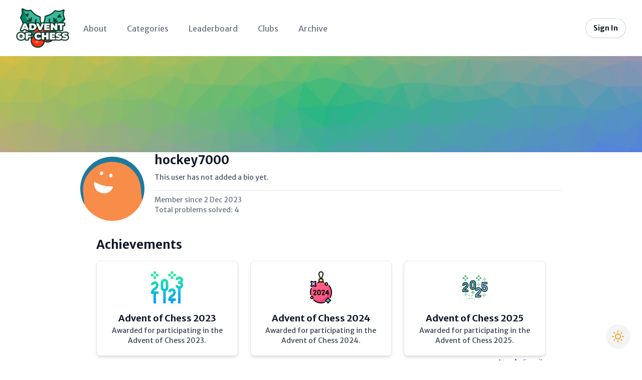

--- FILE ---
content_type: text/html; charset=utf-8
request_url: https://adventofchess.com/profile/hockey7000
body_size: 185174
content:
<!DOCTYPE html><html lang="en" class="h-[90vh] font-sans"><head><meta charSet="utf-8"/><meta name="viewport" content="width=device-width,initial-scale=1"/><link rel="preconnect" href="https://fonts.googleapis.com"/><link rel="preconnect" href="https://fonts.gstatic.com" crossorigin="anonymous"/><link href="https://fonts.googleapis.com/css2?family=Playfair+Display:wght@700&amp;display=swap" rel="stylesheet"/><script>
    (function() {
      try {
        var theme = localStorage.getItem('advent-theme');
        if (theme === 'christmas' || theme === 'light') {
          document.documentElement.setAttribute('data-theme', theme);
        } else {
          // No preference saved - check if it's December 24th or later
          var now = new Date();
          var isChristmasTime = now.getMonth() === 11 && now.getDate() >= 24;
          document.documentElement.setAttribute('data-theme', isChristmasTime ? 'christmas' : 'light');
        }
      } catch (e) {}
    })();
  </script><title>Advent of Chess</title><meta property="og:title" content="Advent of Chess"/><meta name="description" content="Solve chess problems and win a chessboard signed by Magnus Carlsen."/><meta property="og:description" content="Solve chess problems and win a chessboard signed by Magnus Carlsen."/><meta property="og:image" content="https://adventofchess.com/images/aoc-og.jpg"/><meta property="og:image:alt" content="Advent of Chess - Solve chess problems and win a chessboard signed by Magnus Carlsen."/><meta name="twitter:card" content="summary_large_image"/><meta name="twitter:image" content="https://adventofchess.com/images/aoc-og.jpg"/><meta name="twitter:image:alt" content="Advent of Chess - Solve chess problems and win a chessboard signed by Magnus Carlsen."/><link rel="stylesheet" href="/build/_assets/tailwind-B65QOAH7.css"/></head><body class="flex flex-col min-h-screen bg-white"><div data-rht-toaster="" style="position:fixed;z-index:9999;top:16px;left:16px;right:16px;bottom:16px;pointer-events:none"></div><div class="relative z-20 flex flex-col min-h-screen"><nav class="sticky top-0 mb-4 md:relative z-50 py-2 md:py-0 bg-white mt-4" data-headlessui-state=""><div class="mx-auto max-w-7xl px-2 sm:px-6 lg:px-8"><div class="relative flex h-22 justify-between"><div class="absolute inset-y-0 left-0 flex items-center sm:hidden"><button class="relative inline-flex items-center justify-center rounded-md p-2 focus:outline-none focus:ring-2 focus:ring-inset focus:ring-green-500 text-gray-400 hover:bg-gray-100 hover:text-gray-500" id="headlessui-disclosure-button-:R5h95:" type="button" aria-expanded="false" data-headlessui-state=""><span class="absolute -inset-0.5"></span><span class="sr-only">Open main menu</span><svg xmlns="http://www.w3.org/2000/svg" fill="none" viewBox="0 0 24 24" stroke-width="1.5" stroke="currentColor" aria-hidden="true" data-slot="icon" class="block h-6 w-6"><path stroke-linecap="round" stroke-linejoin="round" d="M3.75 6.75h16.5M3.75 12h16.5m-16.5 5.25h16.5"></path></svg></button></div><div class="flex flex-1 items-center justify-center sm:items-stretch sm:justify-start"><div class="flex flex-shrink-0 items-center"><a data-discover="true" href="/"><img class="h-20 w-auto" src="/build/_assets/logo2-UPZJVYMQ.png" alt="Your Company"/></a></div><div class="hidden sm:ml-6 sm:flex sm:space-x-8"><a class="inline-flex items-center border-b-2 px-1 pt-1 text-md font-medium border-transparent text-gray-500 hover:border-gray-300 hover:text-gray-700" data-discover="true" href="/about">About</a><a class="inline-flex items-center border-b-2 px-1 pt-1 text-md font-medium border-transparent text-gray-500 hover:border-gray-300 hover:text-gray-700" data-discover="true" href="/categories">Categories</a><a class="inline-flex items-center border-b-2 px-1 pt-1 text-md font-medium border-transparent text-gray-500 hover:border-gray-300 hover:text-gray-700" data-discover="true" href="/leaderboard">Leaderboard</a><a class="inline-flex items-center border-b-2 px-1 pt-1 text-md font-medium border-transparent text-gray-500 hover:border-gray-300 hover:text-gray-700" data-discover="true" href="/club">Clubs</a><a class="inline-flex items-center border-b-2 px-1 pt-1 text-md font-medium border-transparent text-gray-500 hover:border-gray-300 hover:text-gray-700" data-discover="true" href="/archive">Archive</a></div></div><div class="absolute inset-y-0 right-0 flex items-center pr-2 sm:static sm:inset-auto sm:ml-6 sm:pr-0"><a class="rounded-full px-4 py-2.5 text-sm font-semibold shadow-sm ring-1 ring-inset transition-all bg-white text-gray-900 ring-gray-300 hover:bg-gray-50" data-discover="true" href="/login">Sign In</a></div></div></div></nav><main class="flex-grow"><div><div><img class="h-32 w-full object-cover lg:h-48" src="[data-uri]" alt=""/></div><div class="mx-auto max-w-5xl px-4 sm:px-6 lg:px-8"><div class="-mt-12 sm:-mt-16 sm:flex sm:items-end sm:space-x-5"><div class="flex"><img class="h-24 w-24 rounded-full ring-4 ring-white sm:h-32 sm:w-32" src="https://api.dicebear.com/9.x/thumbs/svg?seed=ad7ab6e711dd648e05b353f2b599e406e4415ea9faa0086cc2b1a365e4c5ee63" alt="User Avatar"/></div><div class="mt-6 sm:flex sm:min-w-0 sm:flex-1 sm:items-center sm:justify-end sm:space-x-6 sm:pb-1"><div class="mt-10 min-w-0 flex-1 sm:hidden md:block"><h1 class="truncate text-2xl font-bold text-gray-900">hockey7000</h1><p class="mt-2 text-sm text-gray-600">This user has not added a bio yet.</p><div class="mt-4 border-t pt-2 text-sm text-gray-500"><p>Member since <!-- -->2 Dec 2023</p><p>Total problems solved: <!-- -->4</p></div><div class="mt-2 flex items-center"><div class="flex items-center"></div></div></div></div></div><div class="my-8 mx-auto max-w-7xl px-4 sm:px-6 lg:px-8"><h2 class="text-2xl font-bold text-gray-900 mb-4">Achievements</h2><div class="grid grid-cols-1 sm:grid-cols-2 lg:grid-cols-3 gap-6"><div class="bg-white rounded-lg border shadow-md overflow-hidden"><div class="p-5"><img class="mx-auto h-16 w-16" src="/images/2023.png" alt="Advent of Chess 2023 Icon"/><h5 class="mt-4 text-lg font-bold text-center text-gray-900">Advent of Chess 2023</h5><p class="text-sm text-gray-700 text-center">Awarded for participating in the Advent of Chess 2023.</p></div></div><div class="bg-white rounded-lg border shadow-md overflow-hidden"><div class="p-5"><img class="mx-auto h-16 w-16" src="/images/2024.png" alt="Advent of Chess 2024 Icon"/><h5 class="mt-4 text-lg font-bold text-center text-gray-900">Advent of Chess 2024</h5><p class="text-sm text-gray-700 text-center">Awarded for participating in the Advent of Chess 2024.</p></div></div><div class="bg-white rounded-lg border shadow-md overflow-hidden"><div class="p-5"><img class="mx-auto h-16 w-16" src="/images/2025.jpeg" alt="Advent of Chess 2025 Icon"/><h5 class="mt-4 text-lg font-bold text-center text-gray-900">Advent of Chess 2025</h5><p class="text-sm text-gray-700 text-center">Awarded for participating in the Advent of Chess 2025.</p></div></div></div><p class="text-xs my-1 text-right">Icons by<!-- --> <a href="https://www.freepik.com" class="text-blue-500 hover:text-blue-700" target="_blank" rel="noopener noreferrer">Freepik</a>.</p></div></div></div></main><footer class="bg-white mt-auto"><div class="mx-auto max-w-7xl px-6 py-12 md:flex md:items-center md:justify-between lg:px-8"><div class="flex justify-center space-x-6 md:order-2"><a href="https://www.facebook.com/Offerspill/" target="_blank" class="text-gray-400 hover:text-gray-500 transition-colors"><span class="sr-only">Facebook</span><svg fill="currentColor" viewBox="0 0 24 24" class="h-6 w-6" aria-hidden="true"><path fill-rule="evenodd" d="M22 12c0-5.523-4.477-10-10-10S2 6.477 2 12c0 4.991 3.657 9.128 8.438 9.878v-6.987h-2.54V12h2.54V9.797c0-2.506 1.492-3.89 3.777-3.89 1.094 0 2.238.195 2.238.195v2.46h-1.26c-1.243 0-1.63.771-1.63 1.562V12h2.773l-.443 2.89h-2.33v6.988C18.343 21.128 22 16.991 22 12z" clip-rule="evenodd"></path></svg></a><a href="https://www.instagram.com/offerspillsk" target="_blank" class="text-gray-400 hover:text-gray-500 transition-colors"><span class="sr-only">Instagram</span><svg fill="currentColor" viewBox="0 0 24 24" class="h-6 w-6" aria-hidden="true"><path fill-rule="evenodd" d="M12.315 2c2.43 0 2.784.013 3.808.06 1.064.049 1.791.218 2.427.465a4.902 4.902 0 011.772 1.153 4.902 4.902 0 011.153 1.772c.247.636.416 1.363.465 2.427.048 1.067.06 1.407.06 4.123v.08c0 2.643-.012 2.987-.06 4.043-.049 1.064-.218 1.791-.465 2.427a4.902 4.902 0 01-1.153 1.772 4.902 4.902 0 01-1.772 1.153c-.636.247-1.363.416-2.427.465-1.067.048-1.407.06-4.123.06h-.08c-2.643 0-2.987-.012-4.043-.06-1.064-.049-1.791-.218-2.427-.465a4.902 4.902 0 01-1.772-1.153 4.902 4.902 0 01-1.153-1.772c-.247-.636-.416-1.363-.465-2.427-.047-1.024-.06-1.379-.06-3.808v-.63c0-2.43.013-2.784.06-3.808.049-1.064.218-1.791.465-2.427a4.902 4.902 0 011.153-1.772A4.902 4.902 0 015.45 2.525c.636-.247 1.363-.416 2.427-.465C8.901 2.013 9.256 2 11.685 2h.63zm-.081 1.802h-.468c-2.456 0-2.784.011-3.807.058-.975.045-1.504.207-1.857.344-.467.182-.8.398-1.15.748-.35.35-.566.683-.748 1.15-.137.353-.3.882-.344 1.857-.047 1.023-.058 1.351-.058 3.807v.468c0 2.456.011 2.784.058 3.807.045.975.207 1.504.344 1.857.182.466.399.8.748 1.15.35.35.683.566 1.15.748.353.137.882.3 1.857.344 1.054.048 1.37.058 4.041.058h.08c2.597 0 2.917-.01 3.96-.058.976-.045 1.505-.207 1.858-.344.466-.182.8-.398 1.15-.748.35-.35.566-.683.748-1.15.137-.353.3-.882.344-1.857.048-1.055.058-1.37.058-4.041v-.08c0-2.597-.01-2.917-.058-3.96-.045-.976-.207-1.505-.344-1.858a3.097 3.097 0 00-.748-1.15 3.098 3.098 0 00-1.15-.748c-.353-.137-.882-.3-1.857-.344-1.023-.047-1.351-.058-3.807-.058zM12 6.865a5.135 5.135 0 110 10.27 5.135 5.135 0 010-10.27zm0 1.802a3.333 3.333 0 100 6.666 3.333 3.333 0 000-6.666zm5.338-3.205a1.2 1.2 0 110 2.4 1.2 1.2 0 010-2.4z" clip-rule="evenodd"></path></svg></a><a href="https://twitter.com/Offerspill" target="_blank" class="text-gray-400 hover:text-gray-500 transition-colors"><span class="sr-only">Twitter</span><svg fill="currentColor" viewBox="0 0 24 24" class="h-6 w-6" aria-hidden="true"><path d="M8.29 20.251c7.547 0 11.675-6.253 11.675-11.675 0-.178 0-.355-.012-.53A8.348 8.348 0 0022 5.92a8.19 8.19 0 01-2.357.646 4.118 4.118 0 001.804-2.27 8.224 8.224 0 01-2.605.996 4.107 4.107 0 00-6.993 3.743 11.65 11.65 0 01-8.457-4.287 4.106 4.106 0 001.27 5.477A4.072 4.072 0 012.8 9.713v.052a4.105 4.105 0 003.292 4.022 4.095 4.095 0 01-1.853.07 4.108 4.108 0 003.834 2.85A8.233 8.233 0 012 18.407a11.616 11.616 0 006.29 1.84"></path></svg></a><a href="https://www.youtube.com/c/Offerspill" target="_blank" class="text-gray-400 hover:text-gray-500 transition-colors"><span class="sr-only">YouTube</span><svg fill="currentColor" viewBox="0 0 24 24" class="h-6 w-6" aria-hidden="true"><path fill-rule="evenodd" d="M19.812 5.418c.861.23 1.538.907 1.768 1.768C21.998 8.746 22 12 22 12s0 3.255-.418 4.814a2.504 2.504 0 0 1-1.768 1.768c-1.56.419-7.814.419-7.814.419s-6.255 0-7.814-.419a2.505 2.505 0 0 1-1.768-1.768C2 15.255 2 12 2 12s0-3.255.417-4.814a2.507 2.507 0 0 1 1.768-1.768C5.744 5 11.998 5 11.998 5s6.255 0 7.814.418ZM15.194 12 10 15V9l5.194 3Z" clip-rule="evenodd"></path></svg></a><a><img src="/build/_assets/sanity-logo-CZCXD5UA.png" class="h-6 object-contain" alt="Sanity Logo"/></a><a><img src="/build/_assets/offerspill-logo-O533CKNS.png" class="h-6 object-contain" alt="Offerspill Logo"/></a></div><div class="mt-8 md:order-1 md:mt-0"><p class="text-center text-xs leading-5 text-gray-500">Advent of Chess by<!-- --> <a href="https://assios.no" target="_blank" rel="noopener noreferrer" class="text-blue-500 hover:underline">Assios</a> <!-- -->for Offerspill.</p></div></div></footer></div><div class="fixed bottom-6 right-6 z-50"><button class="
        relative group flex items-center justify-center
        w-12 h-12 rounded-full
        transition-all duration-500 ease-out
        focus:outline-none focus:ring-2 focus:ring-offset-2
        bg-gray-100 hover:bg-gray-200 focus:ring-emerald-500 focus:ring-offset-white shadow-sm
      " aria-label="Switch to Christmas theme" title="Switch to Christmas theme"><svg class="
          absolute w-6 h-6 transition-all duration-500
          opacity-0 rotate-90 scale-50 text-gray-400
        " viewBox="0 0 24 24" fill="none" stroke="currentColor" stroke-width="1.5" stroke-linecap="round" stroke-linejoin="round"><line x1="12" y1="2" x2="12" y2="22"></line><line x1="2" y1="12" x2="22" y2="12"></line><line x1="4.93" y1="4.93" x2="19.07" y2="19.07"></line><line x1="19.07" y1="4.93" x2="4.93" y2="19.07"></line><line x1="12" y1="2" x2="9" y2="5"></line><line x1="12" y1="2" x2="15" y2="5"></line><line x1="12" y1="22" x2="9" y2="19"></line><line x1="12" y1="22" x2="15" y2="19"></line><line x1="2" y1="12" x2="5" y2="9"></line><line x1="2" y1="12" x2="5" y2="15"></line><line x1="22" y1="12" x2="19" y2="9"></line><line x1="22" y1="12" x2="19" y2="15"></line></svg><svg class="
          absolute w-6 h-6 transition-all duration-500
          opacity-100 rotate-0 scale-100 text-amber-500
        " viewBox="0 0 24 24" fill="none" stroke="currentColor" stroke-width="2" stroke-linecap="round" stroke-linejoin="round"><circle cx="12" cy="12" r="5"></circle><line x1="12" y1="1" x2="12" y2="3"></line><line x1="12" y1="21" x2="12" y2="23"></line><line x1="4.22" y1="4.22" x2="5.64" y2="5.64"></line><line x1="18.36" y1="18.36" x2="19.78" y2="19.78"></line><line x1="1" y1="12" x2="3" y2="12"></line><line x1="21" y1="12" x2="23" y2="12"></line><line x1="4.22" y1="19.78" x2="5.64" y2="18.36"></line><line x1="18.36" y1="5.64" x2="19.78" y2="4.22"></line></svg></button></div><script>((STORAGE_KEY, restoreKey) => {
    if (!window.history.state || !window.history.state.key) {
      let key = Math.random().toString(32).slice(2);
      window.history.replaceState({
        key
      }, "");
    }
    try {
      let positions = JSON.parse(sessionStorage.getItem(STORAGE_KEY) || "{}");
      let storedY = positions[restoreKey || window.history.state.key];
      if (typeof storedY === "number") {
        window.scrollTo(0, storedY);
      }
    } catch (error) {
      console.error(error);
      sessionStorage.removeItem(STORAGE_KEY);
    }
  })("positions", null)</script><link rel="modulepreload" href="/build/manifest-3DE896A5.js"/><link rel="modulepreload" href="/build/entry.client-4ADMZGUQ.js"/><link rel="modulepreload" href="/build/_shared/chunk-J2TQ47P4.js"/><link rel="modulepreload" href="/build/_shared/chunk-W6WK5VNR.js"/><link rel="modulepreload" href="/build/_shared/chunk-LQKFG3HO.js"/><link rel="modulepreload" href="/build/_shared/chunk-VQPPOODI.js"/><link rel="modulepreload" href="/build/_shared/chunk-6N2M2US6.js"/><link rel="modulepreload" href="/build/_shared/chunk-7SDD6K7E.js"/><link rel="modulepreload" href="/build/_shared/chunk-ID23RYBK.js"/><link rel="modulepreload" href="/build/_shared/chunk-RU4ANDNC.js"/><link rel="modulepreload" href="/build/_shared/chunk-DM6IEPCB.js"/><link rel="modulepreload" href="/build/_shared/chunk-PC67RTFD.js"/><link rel="modulepreload" href="/build/_shared/chunk-BEZOSMWQ.js"/><link rel="modulepreload" href="/build/_shared/chunk-VYZMAKJM.js"/><link rel="modulepreload" href="/build/_shared/chunk-AYAN7HC2.js"/><link rel="modulepreload" href="/build/_shared/chunk-GRTEO3EB.js"/><link rel="modulepreload" href="/build/root-PW7YV34E.js"/><link rel="modulepreload" href="/build/_shared/chunk-BI63JMCE.js"/><link rel="modulepreload" href="/build/_shared/chunk-UJ4HVYHG.js"/><link rel="modulepreload" href="/build/_shared/chunk-GIU2VHN7.js"/><link rel="modulepreload" href="/build/routes/profile.$username-427IUXX5.js"/><script>window.__remixContext = {"future":{"v3_fetcherPersist":false,"v3_relativeSplatPath":false,"v3_throwAbortReason":false,"v3_routeConfig":false,"v3_singleFetch":false,"v3_lazyRouteDiscovery":false,"unstable_optimizeDeps":false},"state":{"loaderData":{"root":{"user":null,"actualUser":null,"isImpersonating":false,"impersonatedUser":null,"canToggleTheme":true},"routes/profile.$username":{"user":{"username":"hockey7000","lichessUsername":null,"showGravatar":false,"emailHash":"ad7ab6e711dd648e05b353f2b599e406e4415ea9faa0086cc2b1a365e4c5ee63","bio":null,"LeaderboardAchievement":[],"score":3,"createdAt":"2023-12-02T16:21:21.826Z","banned":false,"achievements":[{"userId":"clpo9gk69005uopcgowqarodw","achievementId":"participation-2023","achievement":{"id":"participation-2023","title":"Advent of Chess 2023","description":"Awarded for participating in the Advent of Chess 2023.","icon":"/images/2023.png"}},{"userId":"clpo9gk69005uopcgowqarodw","achievementId":"participation-2024","achievement":{"id":"participation-2024","title":"Advent of Chess 2024","description":"Awarded for participating in the Advent of Chess 2024.","icon":"/images/2024.png"}},{"userId":"clpo9gk69005uopcgowqarodw","achievementId":"participation-2025","achievement":{"id":"participation-2025","title":"Advent of Chess 2025","description":"Awarded for participating in the Advent of Chess 2025.","icon":"/images/2025.jpeg"}}],"Submission":[{"id":1758,"year":2023,"day":3,"text":"1... Bc1 2. Rxa7 Qa1 3. Rb8#","status":"CORRECT","createdAt":"2023-12-03T17:27:49.681Z","updatedAt":"2023-12-10T15:04:22.092Z","textUpdatedAt":"2023-12-03T17:27:49.681Z","userId":"clpo9gk69005uopcgowqarodw","gradedBy":null,"submittedAfterDeadline":false},{"id":10434,"year":2024,"day":1,"text":"1. f3 d6 2. Kf2 Qd7 3. Ke3 Qh3 4. Ke4 d5+ 5. Kf4 Qf5+ 6. Kg3","status":"CORRECT","createdAt":"2024-12-01T16:19:30.056Z","updatedAt":"2024-12-01T16:19:30.056Z","textUpdatedAt":"2024-12-01T16:19:30.055Z","userId":"clpo9gk69005uopcgowqarodw","gradedBy":"AUTO","submittedAfterDeadline":false},{"id":25189,"year":2025,"day":1,"text":"[Event \"?\"]\n[Site \"?\"]\n[Date \"????.??.??\"]\n[Round \"?\"]\n[White \"?\"]\n[Black \"?\"]\n[Result \"*\"]\n\n1. h4 Nf6 2. h5 Nxh5 3. f3 Nf6 4. Rxh7 Ng8 5. Rh1 f6 *","status":"CORRECT","createdAt":"2025-12-01T00:47:35.179Z","updatedAt":"2025-12-01T00:47:35.179Z","textUpdatedAt":"2025-12-01T00:47:35.178Z","userId":"clpo9gk69005uopcgowqarodw","gradedBy":"AUTO","submittedAfterDeadline":false},{"id":26698,"year":2025,"day":2,"text":"[Event \"?\"]\n[Site \"?\"]\n[Date \"????.??.??\"]\n[Round \"?\"]\n[White \"?\"]\n[Black \"?\"]\n[Result \"*\"]\n[SetUp \"1\"]\n[FEN \"3k1N2/1P2b3/8/8/3K4/8/8/8 w - - 1 3\"]\n\n3. b8=Q# *","status":"CORRECT","createdAt":"2025-12-02T00:21:54.685Z","updatedAt":"2025-12-02T00:21:54.685Z","textUpdatedAt":"2025-12-02T00:21:54.684Z","userId":"clpo9gk69005uopcgowqarodw","gradedBy":"AUTO","submittedAfterDeadline":false}]},"stars":0,"score":3,"isAdmin":false,"isBanned":false,"totalProblemsSolved":4}},"actionData":null,"errors":null}};</script><script type="module" async="">import "/build/manifest-3DE896A5.js";
import * as route0 from "/build/root-PW7YV34E.js";
import * as route1 from "/build/routes/profile.$username-427IUXX5.js";

window.__remixRouteModules = {"root":route0,"routes/profile.$username":route1};

import("/build/entry.client-4ADMZGUQ.js");</script></body></html>

--- FILE ---
content_type: application/javascript; charset=UTF-8
request_url: https://adventofchess.com/build/_shared/chunk-VYZMAKJM.js
body_size: 22248
content:
var U=class extends Error{},Pe=class extends U{constructor(e){super(`Invalid DateTime: ${e.toMessage()}`)}},Je=class extends U{constructor(e){super(`Invalid Interval: ${e.toMessage()}`)}},_e=class extends U{constructor(e){super(`Invalid Duration: ${e.toMessage()}`)}},H=class extends U{},Ee=class extends U{constructor(e){super(`Invalid unit ${e}`)}},v=class extends U{},z=class extends U{constructor(){super("Zone is an abstract class")}},c="numeric",L="short",I="long",Ie={year:c,month:c,day:c},jt={year:c,month:L,day:c},ts={year:c,month:L,day:c,weekday:L},Qt={year:c,month:I,day:c},Kt={year:c,month:I,day:c,weekday:I},Xt={hour:c,minute:c},en={hour:c,minute:c,second:c},tn={hour:c,minute:c,second:c,timeZoneName:L},nn={hour:c,minute:c,second:c,timeZoneName:I},sn={hour:c,minute:c,hourCycle:"h23"},rn={hour:c,minute:c,second:c,hourCycle:"h23"},an={hour:c,minute:c,second:c,hourCycle:"h23",timeZoneName:L},on={hour:c,minute:c,second:c,hourCycle:"h23",timeZoneName:I},un={year:c,month:c,day:c,hour:c,minute:c},ln={year:c,month:c,day:c,hour:c,minute:c,second:c},cn={year:c,month:L,day:c,hour:c,minute:c},fn={year:c,month:L,day:c,hour:c,minute:c,second:c},ns={year:c,month:L,day:c,weekday:L,hour:c,minute:c},dn={year:c,month:I,day:c,hour:c,minute:c,timeZoneName:L},hn={year:c,month:I,day:c,hour:c,minute:c,second:c,timeZoneName:L},mn={year:c,month:I,day:c,weekday:I,hour:c,minute:c,timeZoneName:I},yn={year:c,month:I,day:c,weekday:I,hour:c,minute:c,second:c,timeZoneName:I},_=class{get type(){throw new z}get name(){throw new z}get ianaName(){return this.name}get isUniversal(){throw new z}offsetName(e,t){throw new z}formatOffset(e,t){throw new z}offset(e){throw new z}equals(e){throw new z}get isValid(){throw new z}},Ze=null,ne=class extends _{static get instance(){return Ze===null&&(Ze=new ne),Ze}get type(){return"system"}get name(){return new Intl.DateTimeFormat().resolvedOptions().timeZone}get isUniversal(){return!1}offsetName(e,{format:t,locale:s}){return Dn(e,t,s)}formatOffset(e,t){return ye(this.offset(e),t)}offset(e){return-new Date(e).getTimezoneOffset()}equals(e){return e.type==="system"}get isValid(){return!0}},Be=new Map;function ss(n){let e=Be.get(n);return e===void 0&&(e=new Intl.DateTimeFormat("en-US",{hour12:!1,timeZone:n,year:"numeric",month:"2-digit",day:"2-digit",hour:"2-digit",minute:"2-digit",second:"2-digit",era:"short"}),Be.set(n,e)),e}var rs={year:0,month:1,day:2,era:3,hour:4,minute:5,second:6};function is(n,e){let t=n.format(e).replace(/\u200E/g,""),s=/(\d+)\/(\d+)\/(\d+) (AD|BC),? (\d+):(\d+):(\d+)/.exec(t),[,r,i,a,o,u,l,f]=s;return[a,r,i,o,u,l,f]}function as(n,e){let t=n.formatToParts(e),s=[];for(let r=0;r<t.length;r++){let{type:i,value:a}=t[r],o=rs[i];i==="era"?s[o]=a:m(o)||(s[o]=parseInt(a,10))}return s}var ze=new Map,$=class extends _{static create(e){let t=ze.get(e);return t===void 0&&ze.set(e,t=new $(e)),t}static resetCache(){ze.clear(),Be.clear()}static isValidSpecifier(e){return this.isValidZone(e)}static isValidZone(e){if(!e)return!1;try{return new Intl.DateTimeFormat("en-US",{timeZone:e}).format(),!0}catch{return!1}}constructor(e){super(),this.zoneName=e,this.valid=$.isValidZone(e)}get type(){return"iana"}get name(){return this.zoneName}get isUniversal(){return!1}offsetName(e,{format:t,locale:s}){return Dn(e,t,s,this.name)}formatOffset(e,t){return ye(this.offset(e),t)}offset(e){if(!this.valid)return NaN;let t=new Date(e);if(isNaN(t))return NaN;let s=ss(this.name),[r,i,a,o,u,l,f]=s.formatToParts?as(s,t):is(s,t);o==="BC"&&(r=-Math.abs(r)+1);let T=We({year:r,month:i,day:a,hour:u===24?0:u,minute:l,second:f,millisecond:0}),d=+t,O=d%1e3;return d-=O>=0?O:1e3+O,(T-d)/(60*1e3)}equals(e){return e.type==="iana"&&e.name===this.name}get isValid(){return this.valid}},St={};function os(n,e={}){let t=JSON.stringify([n,e]),s=St[t];return s||(s=new Intl.ListFormat(n,e),St[t]=s),s}var je=new Map;function Qe(n,e={}){let t=JSON.stringify([n,e]),s=je.get(t);return s===void 0&&(s=new Intl.DateTimeFormat(n,e),je.set(t,s)),s}var Ke=new Map;function us(n,e={}){let t=JSON.stringify([n,e]),s=Ke.get(t);return s===void 0&&(s=new Intl.NumberFormat(n,e),Ke.set(t,s)),s}var Xe=new Map;function ls(n,e={}){let{base:t,...s}=e,r=JSON.stringify([n,s]),i=Xe.get(r);return i===void 0&&(i=new Intl.RelativeTimeFormat(n,e),Xe.set(r,i)),i}var de=null;function cs(){return de||(de=new Intl.DateTimeFormat().resolvedOptions().locale,de)}var et=new Map;function gn(n){let e=et.get(n);return e===void 0&&(e=new Intl.DateTimeFormat(n).resolvedOptions(),et.set(n,e)),e}var tt=new Map;function fs(n){let e=tt.get(n);if(!e){let t=new Intl.Locale(n);e="getWeekInfo"in t?t.getWeekInfo():t.weekInfo,"minimalDays"in e||(e={...wn,...e}),tt.set(n,e)}return e}function ds(n){let e=n.indexOf("-x-");e!==-1&&(n=n.substring(0,e));let t=n.indexOf("-u-");if(t===-1)return[n];{let s,r;try{s=Qe(n).resolvedOptions(),r=n}catch{let u=n.substring(0,t);s=Qe(u).resolvedOptions(),r=u}let{numberingSystem:i,calendar:a}=s;return[r,i,a]}}function hs(n,e,t){return(t||e)&&(n.includes("-u-")||(n+="-u"),t&&(n+=`-ca-${t}`),e&&(n+=`-nu-${e}`)),n}function ms(n){let e=[];for(let t=1;t<=12;t++){let s=h.utc(2009,t,1);e.push(n(s))}return e}function ys(n){let e=[];for(let t=1;t<=7;t++){let s=h.utc(2016,11,13+t);e.push(n(s))}return e}function Se(n,e,t,s){let r=n.listingMode();return r==="error"?null:r==="en"?t(e):s(e)}function gs(n){return n.numberingSystem&&n.numberingSystem!=="latn"?!1:n.numberingSystem==="latn"||!n.locale||n.locale.startsWith("en")||gn(n.locale).numberingSystem==="latn"}var nt=class{constructor(e,t,s){this.padTo=s.padTo||0,this.floor=s.floor||!1;let{padTo:r,floor:i,...a}=s;if(!t||Object.keys(a).length>0){let o={useGrouping:!1,...s};s.padTo>0&&(o.minimumIntegerDigits=s.padTo),this.inf=us(e,o)}}format(e){if(this.inf){let t=this.floor?Math.floor(e):e;return this.inf.format(t)}else{let t=this.floor?Math.floor(e):mt(e,3);return M(t,this.padTo)}}},st=class{constructor(e,t,s){this.opts=s,this.originalZone=void 0;let r;if(this.opts.timeZone)this.dt=e;else if(e.zone.type==="fixed"){let a=-1*(e.offset/60),o=a>=0?`Etc/GMT+${a}`:`Etc/GMT${a}`;e.offset!==0&&$.create(o).valid?(r=o,this.dt=e):(r="UTC",this.dt=e.offset===0?e:e.setZone("UTC").plus({minutes:e.offset}),this.originalZone=e.zone)}else e.zone.type==="system"?this.dt=e:e.zone.type==="iana"?(this.dt=e,r=e.zone.name):(r="UTC",this.dt=e.setZone("UTC").plus({minutes:e.offset}),this.originalZone=e.zone);let i={...this.opts};i.timeZone=i.timeZone||r,this.dtf=Qe(t,i)}format(){return this.originalZone?this.formatToParts().map(({value:e})=>e).join(""):this.dtf.format(this.dt.toJSDate())}formatToParts(){let e=this.dtf.formatToParts(this.dt.toJSDate());return this.originalZone?e.map(t=>{if(t.type==="timeZoneName"){let s=this.originalZone.offsetName(this.dt.ts,{locale:this.dt.locale,format:this.opts.timeZoneName});return{...t,value:s}}else return t}):e}resolvedOptions(){return this.dtf.resolvedOptions()}},rt=class{constructor(e,t,s){this.opts={style:"long",...s},!t&&vn()&&(this.rtf=ls(e,s))}format(e,t){return this.rtf?this.rtf.format(e,t):Zs(t,e,this.opts.numeric,this.opts.style!=="long")}formatToParts(e,t){return this.rtf?this.rtf.formatToParts(e,t):[]}},wn={firstDay:1,minimalDays:4,weekend:[6,7]},w=class{static fromOpts(e){return w.create(e.locale,e.numberingSystem,e.outputCalendar,e.weekSettings,e.defaultToEN)}static create(e,t,s,r,i=!1){let a=e||p.defaultLocale,o=a||(i?"en-US":cs()),u=t||p.defaultNumberingSystem,l=s||p.defaultOutputCalendar,f=ot(r)||p.defaultWeekSettings;return new w(o,u,l,f,a)}static resetCache(){de=null,je.clear(),Ke.clear(),Xe.clear(),et.clear(),tt.clear()}static fromObject({locale:e,numberingSystem:t,outputCalendar:s,weekSettings:r}={}){return w.create(e,t,s,r)}constructor(e,t,s,r,i){let[a,o,u]=ds(e);this.locale=a,this.numberingSystem=t||o||null,this.outputCalendar=s||u||null,this.weekSettings=r,this.intl=hs(this.locale,this.numberingSystem,this.outputCalendar),this.weekdaysCache={format:{},standalone:{}},this.monthsCache={format:{},standalone:{}},this.meridiemCache=null,this.eraCache={},this.specifiedLocale=i,this.fastNumbersCached=null}get fastNumbers(){return this.fastNumbersCached==null&&(this.fastNumbersCached=gs(this)),this.fastNumbersCached}listingMode(){let e=this.isEnglish(),t=(this.numberingSystem===null||this.numberingSystem==="latn")&&(this.outputCalendar===null||this.outputCalendar==="gregory");return e&&t?"en":"intl"}clone(e){return!e||Object.getOwnPropertyNames(e).length===0?this:w.create(e.locale||this.specifiedLocale,e.numberingSystem||this.numberingSystem,e.outputCalendar||this.outputCalendar,ot(e.weekSettings)||this.weekSettings,e.defaultToEN||!1)}redefaultToEN(e={}){return this.clone({...e,defaultToEN:!0})}redefaultToSystem(e={}){return this.clone({...e,defaultToEN:!1})}months(e,t=!1){return Se(this,e,xn,()=>{let s=this.intl==="ja"||this.intl.startsWith("ja-");t&=!s;let r=t?{month:e,day:"numeric"}:{month:e},i=t?"format":"standalone";if(!this.monthsCache[i][e]){let a=s?o=>this.dtFormatter(o,r).format():o=>this.extract(o,r,"month");this.monthsCache[i][e]=ms(a)}return this.monthsCache[i][e]})}weekdays(e,t=!1){return Se(this,e,Vn,()=>{let s=t?{weekday:e,year:"numeric",month:"long",day:"numeric"}:{weekday:e},r=t?"format":"standalone";return this.weekdaysCache[r][e]||(this.weekdaysCache[r][e]=ys(i=>this.extract(i,s,"weekday"))),this.weekdaysCache[r][e]})}meridiems(){return Se(this,void 0,()=>Cn,()=>{if(!this.meridiemCache){let e={hour:"numeric",hourCycle:"h12"};this.meridiemCache=[h.utc(2016,11,13,9),h.utc(2016,11,13,19)].map(t=>this.extract(t,e,"dayperiod"))}return this.meridiemCache})}eras(e){return Se(this,e,Wn,()=>{let t={era:e};return this.eraCache[e]||(this.eraCache[e]=[h.utc(-40,1,1),h.utc(2017,1,1)].map(s=>this.extract(s,t,"era"))),this.eraCache[e]})}extract(e,t,s){let r=this.dtFormatter(e,t),i=r.formatToParts(),a=i.find(o=>o.type.toLowerCase()===s);return a?a.value:null}numberFormatter(e={}){return new nt(this.intl,e.forceSimple||this.fastNumbers,e)}dtFormatter(e,t={}){return new st(e,this.intl,t)}relFormatter(e={}){return new rt(this.intl,this.isEnglish(),e)}listFormatter(e={}){return os(this.intl,e)}isEnglish(){return this.locale==="en"||this.locale.toLowerCase()==="en-us"||gn(this.intl).locale.startsWith("en-us")}getWeekSettings(){return this.weekSettings?this.weekSettings:Nn()?fs(this.locale):wn}getStartOfWeek(){return this.getWeekSettings().firstDay}getMinDaysInFirstWeek(){return this.getWeekSettings().minimalDays}getWeekendDays(){return this.getWeekSettings().weekend}equals(e){return this.locale===e.locale&&this.numberingSystem===e.numberingSystem&&this.outputCalendar===e.outputCalendar}toString(){return`Locale(${this.locale}, ${this.numberingSystem}, ${this.outputCalendar})`}},Ae=null,D=class extends _{static get utcInstance(){return Ae===null&&(Ae=new D(0)),Ae}static instance(e){return e===0?D.utcInstance:new D(e)}static parseSpecifier(e){if(e){let t=e.match(/^utc(?:([+-]\d{1,2})(?::(\d{2}))?)?$/i);if(t)return new D(Le(t[1],t[2]))}return null}constructor(e){super(),this.fixed=e}get type(){return"fixed"}get name(){return this.fixed===0?"UTC":`UTC${ye(this.fixed,"narrow")}`}get ianaName(){return this.fixed===0?"Etc/UTC":`Etc/GMT${ye(-this.fixed,"narrow")}`}offsetName(){return this.name}formatOffset(e,t){return ye(this.fixed,t)}get isUniversal(){return!0}offset(){return this.fixed}equals(e){return e.type==="fixed"&&e.fixed===this.fixed}get isValid(){return!0}},it=class extends _{constructor(e){super(),this.zoneName=e}get type(){return"invalid"}get name(){return this.zoneName}get isUniversal(){return!1}offsetName(){return null}formatOffset(){return""}offset(){return NaN}equals(){return!1}get isValid(){return!1}};function q(n,e){if(m(n)||n===null)return e;if(n instanceof _)return n;if(Os(n)){let t=n.toLowerCase();return t==="default"?e:t==="local"||t==="system"?ne.instance:t==="utc"||t==="gmt"?D.utcInstance:D.parseSpecifier(t)||$.create(n)}else return Y(n)?D.instance(n):typeof n=="object"&&"offset"in n&&typeof n.offset=="function"?n:new it(n)}var ct={arab:"[\u0660-\u0669]",arabext:"[\u06F0-\u06F9]",bali:"[\u1B50-\u1B59]",beng:"[\u09E6-\u09EF]",deva:"[\u0966-\u096F]",fullwide:"[\uFF10-\uFF19]",gujr:"[\u0AE6-\u0AEF]",hanidec:"[\u3007|\u4E00|\u4E8C|\u4E09|\u56DB|\u4E94|\u516D|\u4E03|\u516B|\u4E5D]",khmr:"[\u17E0-\u17E9]",knda:"[\u0CE6-\u0CEF]",laoo:"[\u0ED0-\u0ED9]",limb:"[\u1946-\u194F]",mlym:"[\u0D66-\u0D6F]",mong:"[\u1810-\u1819]",mymr:"[\u1040-\u1049]",orya:"[\u0B66-\u0B6F]",tamldec:"[\u0BE6-\u0BEF]",telu:"[\u0C66-\u0C6F]",thai:"[\u0E50-\u0E59]",tibt:"[\u0F20-\u0F29]",latn:"\\d"},pt={arab:[1632,1641],arabext:[1776,1785],bali:[6992,7001],beng:[2534,2543],deva:[2406,2415],fullwide:[65296,65303],gujr:[2790,2799],khmr:[6112,6121],knda:[3302,3311],laoo:[3792,3801],limb:[6470,6479],mlym:[3430,3439],mong:[6160,6169],mymr:[4160,4169],orya:[2918,2927],tamldec:[3046,3055],telu:[3174,3183],thai:[3664,3673],tibt:[3872,3881]},ws=ct.hanidec.replace(/[\[|\]]/g,"").split("");function ks(n){let e=parseInt(n,10);if(isNaN(e)){e="";for(let t=0;t<n.length;t++){let s=n.charCodeAt(t);if(n[t].search(ct.hanidec)!==-1)e+=ws.indexOf(n[t]);else for(let r in pt){let[i,a]=pt[r];s>=i&&s<=a&&(e+=s-i)}}return parseInt(e,10)}else return e}var at=new Map;function Ts(){at.clear()}function C({numberingSystem:n},e=""){let t=n||"latn",s=at.get(t);s===void 0&&(s=new Map,at.set(t,s));let r=s.get(e);return r===void 0&&(r=new RegExp(`${ct[t]}${e}`),s.set(e,r)),r}var Ot=()=>Date.now(),Mt="system",vt=null,Nt=null,Dt=null,Et=60,It,xt=null,p=class{static get now(){return Ot}static set now(e){Ot=e}static set defaultZone(e){Mt=e}static get defaultZone(){return q(Mt,ne.instance)}static get defaultLocale(){return vt}static set defaultLocale(e){vt=e}static get defaultNumberingSystem(){return Nt}static set defaultNumberingSystem(e){Nt=e}static get defaultOutputCalendar(){return Dt}static set defaultOutputCalendar(e){Dt=e}static get defaultWeekSettings(){return xt}static set defaultWeekSettings(e){xt=ot(e)}static get twoDigitCutoffYear(){return Et}static set twoDigitCutoffYear(e){Et=e%100}static get throwOnInvalid(){return It}static set throwOnInvalid(e){It=e}static resetCaches(){w.resetCache(),$.resetCache(),h.resetCache(),Ts()}},E=class{constructor(e,t){this.reason=e,this.explanation=t}toMessage(){return this.explanation?`${this.reason}: ${this.explanation}`:this.reason}},kn=[0,31,59,90,120,151,181,212,243,273,304,334],Tn=[0,31,60,91,121,152,182,213,244,274,305,335];function b(n,e){return new E("unit out of range",`you specified ${e} (of type ${typeof e}) as a ${n}, which is invalid`)}function ft(n,e,t){let s=new Date(Date.UTC(n,e-1,t));n<100&&n>=0&&s.setUTCFullYear(s.getUTCFullYear()-1900);let r=s.getUTCDay();return r===0?7:r}function Sn(n,e,t){return t+(we(n)?Tn:kn)[e-1]}function pn(n,e){let t=we(n)?Tn:kn,s=t.findIndex(i=>i<e),r=e-t[s];return{month:s+1,day:r}}function dt(n,e){return(n-e+7)%7+1}function xe(n,e=4,t=1){let{year:s,month:r,day:i}=n,a=Sn(s,r,i),o=dt(ft(s,r,i),t),u=Math.floor((a-o+14-e)/7),l;return u<1?(l=s-1,u=ge(l,e,t)):u>ge(s,e,t)?(l=s+1,u=1):l=s,{weekYear:l,weekNumber:u,weekday:o,...$e(n)}}function bt(n,e=4,t=1){let{weekYear:s,weekNumber:r,weekday:i}=n,a=dt(ft(s,1,e),t),o=ee(s),u=r*7+i-a-7+e,l;u<1?(l=s-1,u+=ee(l)):u>o?(l=s+1,u-=ee(s)):l=s;let{month:f,day:y}=pn(l,u);return{year:l,month:f,day:y,...$e(n)}}function Ue(n){let{year:e,month:t,day:s}=n,r=Sn(e,t,s);return{year:e,ordinal:r,...$e(n)}}function Ft(n){let{year:e,ordinal:t}=n,{month:s,day:r}=pn(e,t);return{year:e,month:s,day:r,...$e(n)}}function Vt(n,e){if(!m(n.localWeekday)||!m(n.localWeekNumber)||!m(n.localWeekYear)){if(!m(n.weekday)||!m(n.weekNumber)||!m(n.weekYear))throw new H("Cannot mix locale-based week fields with ISO-based week fields");return m(n.localWeekday)||(n.weekday=n.localWeekday),m(n.localWeekNumber)||(n.weekNumber=n.localWeekNumber),m(n.localWeekYear)||(n.weekYear=n.localWeekYear),delete n.localWeekday,delete n.localWeekNumber,delete n.localWeekYear,{minDaysInFirstWeek:e.getMinDaysInFirstWeek(),startOfWeek:e.getStartOfWeek()}}else return{minDaysInFirstWeek:4,startOfWeek:1}}function Ss(n,e=4,t=1){let s=Ce(n.weekYear),r=F(n.weekNumber,1,ge(n.weekYear,e,t)),i=F(n.weekday,1,7);return s?r?i?!1:b("weekday",n.weekday):b("week",n.weekNumber):b("weekYear",n.weekYear)}function ps(n){let e=Ce(n.year),t=F(n.ordinal,1,ee(n.year));return e?t?!1:b("ordinal",n.ordinal):b("year",n.year)}function On(n){let e=Ce(n.year),t=F(n.month,1,12),s=F(n.day,1,be(n.year,n.month));return e?t?s?!1:b("day",n.day):b("month",n.month):b("year",n.year)}function Mn(n){let{hour:e,minute:t,second:s,millisecond:r}=n,i=F(e,0,23)||e===24&&t===0&&s===0&&r===0,a=F(t,0,59),o=F(s,0,59),u=F(r,0,999);return i?a?o?u?!1:b("millisecond",r):b("second",s):b("minute",t):b("hour",e)}function m(n){return typeof n>"u"}function Y(n){return typeof n=="number"}function Ce(n){return typeof n=="number"&&n%1===0}function Os(n){return typeof n=="string"}function Ms(n){return Object.prototype.toString.call(n)==="[object Date]"}function vn(){try{return typeof Intl<"u"&&!!Intl.RelativeTimeFormat}catch{return!1}}function Nn(){try{return typeof Intl<"u"&&!!Intl.Locale&&("weekInfo"in Intl.Locale.prototype||"getWeekInfo"in Intl.Locale.prototype)}catch{return!1}}function vs(n){return Array.isArray(n)?n:[n]}function Ct(n,e,t){if(n.length!==0)return n.reduce((s,r)=>{let i=[e(r),r];return s&&t(s[0],i[0])===s[0]?s:i},null)[1]}function Ns(n,e){return e.reduce((t,s)=>(t[s]=n[s],t),{})}function se(n,e){return Object.prototype.hasOwnProperty.call(n,e)}function ot(n){if(n==null)return null;if(typeof n!="object")throw new v("Week settings must be an object");if(!F(n.firstDay,1,7)||!F(n.minimalDays,1,7)||!Array.isArray(n.weekend)||n.weekend.some(e=>!F(e,1,7)))throw new v("Invalid week settings");return{firstDay:n.firstDay,minimalDays:n.minimalDays,weekend:Array.from(n.weekend)}}function F(n,e,t){return Ce(n)&&n>=e&&n<=t}function Ds(n,e){return n-e*Math.floor(n/e)}function M(n,e=2){let t=n<0,s;return t?s="-"+(""+-n).padStart(e,"0"):s=(""+n).padStart(e,"0"),s}function R(n){if(!(m(n)||n===null||n===""))return parseInt(n,10)}function G(n){if(!(m(n)||n===null||n===""))return parseFloat(n)}function ht(n){if(!(m(n)||n===null||n==="")){let e=parseFloat("0."+n)*1e3;return Math.floor(e)}}function mt(n,e,t="round"){let s=10**e;switch(t){case"expand":return n>0?Math.ceil(n*s)/s:Math.floor(n*s)/s;case"trunc":return Math.trunc(n*s)/s;case"round":return Math.round(n*s)/s;case"floor":return Math.floor(n*s)/s;case"ceil":return Math.ceil(n*s)/s;default:throw new RangeError(`Value rounding ${t} is out of range`)}}function we(n){return n%4===0&&(n%100!==0||n%400===0)}function ee(n){return we(n)?366:365}function be(n,e){let t=Ds(e-1,12)+1,s=n+(e-t)/12;return t===2?we(s)?29:28:[31,null,31,30,31,30,31,31,30,31,30,31][t-1]}function We(n){let e=Date.UTC(n.year,n.month-1,n.day,n.hour,n.minute,n.second,n.millisecond);return n.year<100&&n.year>=0&&(e=new Date(e),e.setUTCFullYear(n.year,n.month-1,n.day)),+e}function Wt(n,e,t){return-dt(ft(n,1,e),t)+e-1}function ge(n,e=4,t=1){let s=Wt(n,e,t),r=Wt(n+1,e,t);return(ee(n)-s+r)/7}function ut(n){return n>99?n:n>p.twoDigitCutoffYear?1900+n:2e3+n}function Dn(n,e,t,s=null){let r=new Date(n),i={hourCycle:"h23",year:"numeric",month:"2-digit",day:"2-digit",hour:"2-digit",minute:"2-digit"};s&&(i.timeZone=s);let a={timeZoneName:e,...i},o=new Intl.DateTimeFormat(t,a).formatToParts(r).find(u=>u.type.toLowerCase()==="timezonename");return o?o.value:null}function Le(n,e){let t=parseInt(n,10);Number.isNaN(t)&&(t=0);let s=parseInt(e,10)||0,r=t<0||Object.is(t,-0)?-s:s;return t*60+r}function En(n){let e=Number(n);if(typeof n=="boolean"||n===""||!Number.isFinite(e))throw new v(`Invalid unit value ${n}`);return e}function Fe(n,e){let t={};for(let s in n)if(se(n,s)){let r=n[s];if(r==null)continue;t[e(s)]=En(r)}return t}function ye(n,e){let t=Math.trunc(Math.abs(n/60)),s=Math.trunc(Math.abs(n%60)),r=n>=0?"+":"-";switch(e){case"short":return`${r}${M(t,2)}:${M(s,2)}`;case"narrow":return`${r}${t}${s>0?`:${s}`:""}`;case"techie":return`${r}${M(t,2)}${M(s,2)}`;default:throw new RangeError(`Value format ${e} is out of range for property format`)}}function $e(n){return Ns(n,["hour","minute","second","millisecond"])}var Es=["January","February","March","April","May","June","July","August","September","October","November","December"],In=["Jan","Feb","Mar","Apr","May","Jun","Jul","Aug","Sep","Oct","Nov","Dec"],Is=["J","F","M","A","M","J","J","A","S","O","N","D"];function xn(n){switch(n){case"narrow":return[...Is];case"short":return[...In];case"long":return[...Es];case"numeric":return["1","2","3","4","5","6","7","8","9","10","11","12"];case"2-digit":return["01","02","03","04","05","06","07","08","09","10","11","12"];default:return null}}var bn=["Monday","Tuesday","Wednesday","Thursday","Friday","Saturday","Sunday"],Fn=["Mon","Tue","Wed","Thu","Fri","Sat","Sun"],xs=["M","T","W","T","F","S","S"];function Vn(n){switch(n){case"narrow":return[...xs];case"short":return[...Fn];case"long":return[...bn];case"numeric":return["1","2","3","4","5","6","7"];default:return null}}var Cn=["AM","PM"],bs=["Before Christ","Anno Domini"],Fs=["BC","AD"],Vs=["B","A"];function Wn(n){switch(n){case"narrow":return[...Vs];case"short":return[...Fs];case"long":return[...bs];default:return null}}function Cs(n){return Cn[n.hour<12?0:1]}function Ws(n,e){return Vn(e)[n.weekday-1]}function Ls(n,e){return xn(e)[n.month-1]}function $s(n,e){return Wn(e)[n.year<0?0:1]}function Zs(n,e,t="always",s=!1){let r={years:["year","yr."],quarters:["quarter","qtr."],months:["month","mo."],weeks:["week","wk."],days:["day","day","days"],hours:["hour","hr."],minutes:["minute","min."],seconds:["second","sec."]},i=["hours","minutes","seconds"].indexOf(n)===-1;if(t==="auto"&&i){let y=n==="days";switch(e){case 1:return y?"tomorrow":`next ${r[n][0]}`;case-1:return y?"yesterday":`last ${r[n][0]}`;case 0:return y?"today":`this ${r[n][0]}`}}let a=Object.is(e,-0)||e<0,o=Math.abs(e),u=o===1,l=r[n],f=s?u?l[1]:l[2]||l[1]:u?r[n][0]:n;return a?`${o} ${f} ago`:`in ${o} ${f}`}function Lt(n,e){let t="";for(let s of n)s.literal?t+=s.val:t+=e(s.val);return t}var zs={D:Ie,DD:jt,DDD:Qt,DDDD:Kt,t:Xt,tt:en,ttt:tn,tttt:nn,T:sn,TT:rn,TTT:an,TTTT:on,f:un,ff:cn,fff:dn,ffff:mn,F:ln,FF:fn,FFF:hn,FFFF:yn},N=class{static create(e,t={}){return new N(e,t)}static parseFormat(e){let t=null,s="",r=!1,i=[];for(let a=0;a<e.length;a++){let o=e.charAt(a);o==="'"?((s.length>0||r)&&i.push({literal:r||/^\s+$/.test(s),val:s===""?"'":s}),t=null,s="",r=!r):r||o===t?s+=o:(s.length>0&&i.push({literal:/^\s+$/.test(s),val:s}),s=o,t=o)}return s.length>0&&i.push({literal:r||/^\s+$/.test(s),val:s}),i}static macroTokenToFormatOpts(e){return zs[e]}constructor(e,t){this.opts=t,this.loc=e,this.systemLoc=null}formatWithSystemDefault(e,t){return this.systemLoc===null&&(this.systemLoc=this.loc.redefaultToSystem()),this.systemLoc.dtFormatter(e,{...this.opts,...t}).format()}dtFormatter(e,t={}){return this.loc.dtFormatter(e,{...this.opts,...t})}formatDateTime(e,t){return this.dtFormatter(e,t).format()}formatDateTimeParts(e,t){return this.dtFormatter(e,t).formatToParts()}formatInterval(e,t){return this.dtFormatter(e.start,t).dtf.formatRange(e.start.toJSDate(),e.end.toJSDate())}resolvedOptions(e,t){return this.dtFormatter(e,t).resolvedOptions()}num(e,t=0,s=void 0){if(this.opts.forceSimple)return M(e,t);let r={...this.opts};return t>0&&(r.padTo=t),s&&(r.signDisplay=s),this.loc.numberFormatter(r).format(e)}formatDateTimeFromString(e,t){let s=this.loc.listingMode()==="en",r=this.loc.outputCalendar&&this.loc.outputCalendar!=="gregory",i=(d,O)=>this.loc.extract(e,d,O),a=d=>e.isOffsetFixed&&e.offset===0&&d.allowZ?"Z":e.isValid?e.zone.formatOffset(e.ts,d.format):"",o=()=>s?Cs(e):i({hour:"numeric",hourCycle:"h12"},"dayperiod"),u=(d,O)=>s?Ls(e,d):i(O?{month:d}:{month:d,day:"numeric"},"month"),l=(d,O)=>s?Ws(e,d):i(O?{weekday:d}:{weekday:d,month:"long",day:"numeric"},"weekday"),f=d=>{let O=N.macroTokenToFormatOpts(d);return O?this.formatWithSystemDefault(e,O):d},y=d=>s?$s(e,d):i({era:d},"era"),T=d=>{switch(d){case"S":return this.num(e.millisecond);case"u":case"SSS":return this.num(e.millisecond,3);case"s":return this.num(e.second);case"ss":return this.num(e.second,2);case"uu":return this.num(Math.floor(e.millisecond/10),2);case"uuu":return this.num(Math.floor(e.millisecond/100));case"m":return this.num(e.minute);case"mm":return this.num(e.minute,2);case"h":return this.num(e.hour%12===0?12:e.hour%12);case"hh":return this.num(e.hour%12===0?12:e.hour%12,2);case"H":return this.num(e.hour);case"HH":return this.num(e.hour,2);case"Z":return a({format:"narrow",allowZ:this.opts.allowZ});case"ZZ":return a({format:"short",allowZ:this.opts.allowZ});case"ZZZ":return a({format:"techie",allowZ:this.opts.allowZ});case"ZZZZ":return e.zone.offsetName(e.ts,{format:"short",locale:this.loc.locale});case"ZZZZZ":return e.zone.offsetName(e.ts,{format:"long",locale:this.loc.locale});case"z":return e.zoneName;case"a":return o();case"d":return r?i({day:"numeric"},"day"):this.num(e.day);case"dd":return r?i({day:"2-digit"},"day"):this.num(e.day,2);case"c":return this.num(e.weekday);case"ccc":return l("short",!0);case"cccc":return l("long",!0);case"ccccc":return l("narrow",!0);case"E":return this.num(e.weekday);case"EEE":return l("short",!1);case"EEEE":return l("long",!1);case"EEEEE":return l("narrow",!1);case"L":return r?i({month:"numeric",day:"numeric"},"month"):this.num(e.month);case"LL":return r?i({month:"2-digit",day:"numeric"},"month"):this.num(e.month,2);case"LLL":return u("short",!0);case"LLLL":return u("long",!0);case"LLLLL":return u("narrow",!0);case"M":return r?i({month:"numeric"},"month"):this.num(e.month);case"MM":return r?i({month:"2-digit"},"month"):this.num(e.month,2);case"MMM":return u("short",!1);case"MMMM":return u("long",!1);case"MMMMM":return u("narrow",!1);case"y":return r?i({year:"numeric"},"year"):this.num(e.year);case"yy":return r?i({year:"2-digit"},"year"):this.num(e.year.toString().slice(-2),2);case"yyyy":return r?i({year:"numeric"},"year"):this.num(e.year,4);case"yyyyyy":return r?i({year:"numeric"},"year"):this.num(e.year,6);case"G":return y("short");case"GG":return y("long");case"GGGGG":return y("narrow");case"kk":return this.num(e.weekYear.toString().slice(-2),2);case"kkkk":return this.num(e.weekYear,4);case"W":return this.num(e.weekNumber);case"WW":return this.num(e.weekNumber,2);case"n":return this.num(e.localWeekNumber);case"nn":return this.num(e.localWeekNumber,2);case"ii":return this.num(e.localWeekYear.toString().slice(-2),2);case"iiii":return this.num(e.localWeekYear,4);case"o":return this.num(e.ordinal);case"ooo":return this.num(e.ordinal,3);case"q":return this.num(e.quarter);case"qq":return this.num(e.quarter,2);case"X":return this.num(Math.floor(e.ts/1e3));case"x":return this.num(e.ts);default:return f(d)}};return Lt(N.parseFormat(t),T)}formatDurationFromString(e,t){let s=this.opts.signMode==="negativeLargestOnly"?-1:1,r=f=>{switch(f[0]){case"S":return"milliseconds";case"s":return"seconds";case"m":return"minutes";case"h":return"hours";case"d":return"days";case"w":return"weeks";case"M":return"months";case"y":return"years";default:return null}},i=(f,y)=>T=>{let d=r(T);if(d){let O=y.isNegativeDuration&&d!==y.largestUnit?s:1,V;return this.opts.signMode==="negativeLargestOnly"&&d!==y.largestUnit?V="never":this.opts.signMode==="all"?V="always":V="auto",this.num(f.get(d)*O,T.length,V)}else return T},a=N.parseFormat(t),o=a.reduce((f,{literal:y,val:T})=>y?f:f.concat(T),[]),u=e.shiftTo(...o.map(r).filter(f=>f)),l={isNegativeDuration:u<0,largestUnit:Object.keys(u.values)[0]};return Lt(a,i(u,l))}},Ln=/[A-Za-z_+-]{1,256}(?::?\/[A-Za-z0-9_+-]{1,256}(?:\/[A-Za-z0-9_+-]{1,256})?)?/;function re(...n){let e=n.reduce((t,s)=>t+s.source,"");return RegExp(`^${e}$`)}function ie(...n){return e=>n.reduce(([t,s,r],i)=>{let[a,o,u]=i(e,r);return[{...t,...a},o||s,u]},[{},null,1]).slice(0,2)}function ae(n,...e){if(n==null)return[null,null];for(let[t,s]of e){let r=t.exec(n);if(r)return s(r)}return[null,null]}function $n(...n){return(e,t)=>{let s={},r;for(r=0;r<n.length;r++)s[n[r]]=R(e[t+r]);return[s,null,t+r]}}var Zn=/(?:([Zz])|([+-]\d\d)(?::?(\d\d))?)/,As=`(?:${Zn.source}?(?:\\[(${Ln.source})\\])?)?`,yt=/(\d\d)(?::?(\d\d)(?::?(\d\d)(?:[.,](\d{1,30}))?)?)?/,zn=RegExp(`${yt.source}${As}`),gt=RegExp(`(?:[Tt]${zn.source})?`),Us=/([+-]\d{6}|\d{4})(?:-?(\d\d)(?:-?(\d\d))?)?/,Rs=/(\d{4})-?W(\d\d)(?:-?(\d))?/,qs=/(\d{4})-?(\d{3})/,Hs=$n("weekYear","weekNumber","weekDay"),Ys=$n("year","ordinal"),Gs=/(\d{4})-(\d\d)-(\d\d)/,An=RegExp(`${yt.source} ?(?:${Zn.source}|(${Ln.source}))?`),Ps=RegExp(`(?: ${An.source})?`);function te(n,e,t){let s=n[e];return m(s)?t:R(s)}function Js(n,e){return[{year:te(n,e),month:te(n,e+1,1),day:te(n,e+2,1)},null,e+3]}function oe(n,e){return[{hours:te(n,e,0),minutes:te(n,e+1,0),seconds:te(n,e+2,0),milliseconds:ht(n[e+3])},null,e+4]}function ke(n,e){let t=!n[e]&&!n[e+1],s=Le(n[e+1],n[e+2]),r=t?null:D.instance(s);return[{},r,e+3]}function Te(n,e){let t=n[e]?$.create(n[e]):null;return[{},t,e+1]}var _s=RegExp(`^T?${yt.source}$`),Bs=/^-?P(?:(?:(-?\d{1,20}(?:\.\d{1,20})?)Y)?(?:(-?\d{1,20}(?:\.\d{1,20})?)M)?(?:(-?\d{1,20}(?:\.\d{1,20})?)W)?(?:(-?\d{1,20}(?:\.\d{1,20})?)D)?(?:T(?:(-?\d{1,20}(?:\.\d{1,20})?)H)?(?:(-?\d{1,20}(?:\.\d{1,20})?)M)?(?:(-?\d{1,20})(?:[.,](-?\d{1,20}))?S)?)?)$/;function js(n){let[e,t,s,r,i,a,o,u,l]=n,f=e[0]==="-",y=u&&u[0]==="-",T=(d,O=!1)=>d!==void 0&&(O||d&&f)?-d:d;return[{years:T(G(t)),months:T(G(s)),weeks:T(G(r)),days:T(G(i)),hours:T(G(a)),minutes:T(G(o)),seconds:T(G(u),u==="-0"),milliseconds:T(ht(l),y)}]}var Qs={GMT:0,EDT:-4*60,EST:-5*60,CDT:-5*60,CST:-6*60,MDT:-6*60,MST:-7*60,PDT:-7*60,PST:-8*60};function wt(n,e,t,s,r,i,a){let o={year:e.length===2?ut(R(e)):R(e),month:In.indexOf(t)+1,day:R(s),hour:R(r),minute:R(i)};return a&&(o.second=R(a)),n&&(o.weekday=n.length>3?bn.indexOf(n)+1:Fn.indexOf(n)+1),o}var Ks=/^(?:(Mon|Tue|Wed|Thu|Fri|Sat|Sun),\s)?(\d{1,2})\s(Jan|Feb|Mar|Apr|May|Jun|Jul|Aug|Sep|Oct|Nov|Dec)\s(\d{2,4})\s(\d\d):(\d\d)(?::(\d\d))?\s(?:(UT|GMT|[ECMP][SD]T)|([Zz])|(?:([+-]\d\d)(\d\d)))$/;function Xs(n){let[,e,t,s,r,i,a,o,u,l,f,y]=n,T=wt(e,r,s,t,i,a,o),d;return u?d=Qs[u]:l?d=0:d=Le(f,y),[T,new D(d)]}function er(n){return n.replace(/\([^()]*\)|[\n\t]/g," ").replace(/(\s\s+)/g," ").trim()}var tr=/^(Mon|Tue|Wed|Thu|Fri|Sat|Sun), (\d\d) (Jan|Feb|Mar|Apr|May|Jun|Jul|Aug|Sep|Oct|Nov|Dec) (\d{4}) (\d\d):(\d\d):(\d\d) GMT$/,nr=/^(Monday|Tuesday|Wednesday|Thursday|Friday|Saturday|Sunday), (\d\d)-(Jan|Feb|Mar|Apr|May|Jun|Jul|Aug|Sep|Oct|Nov|Dec)-(\d\d) (\d\d):(\d\d):(\d\d) GMT$/,sr=/^(Mon|Tue|Wed|Thu|Fri|Sat|Sun) (Jan|Feb|Mar|Apr|May|Jun|Jul|Aug|Sep|Oct|Nov|Dec) ( \d|\d\d) (\d\d):(\d\d):(\d\d) (\d{4})$/;function $t(n){let[,e,t,s,r,i,a,o]=n;return[wt(e,r,s,t,i,a,o),D.utcInstance]}function rr(n){let[,e,t,s,r,i,a,o]=n;return[wt(e,o,t,s,r,i,a),D.utcInstance]}var ir=re(Us,gt),ar=re(Rs,gt),or=re(qs,gt),ur=re(zn),Un=ie(Js,oe,ke,Te),lr=ie(Hs,oe,ke,Te),cr=ie(Ys,oe,ke,Te),fr=ie(oe,ke,Te);function dr(n){return ae(n,[ir,Un],[ar,lr],[or,cr],[ur,fr])}function hr(n){return ae(er(n),[Ks,Xs])}function mr(n){return ae(n,[tr,$t],[nr,$t],[sr,rr])}function yr(n){return ae(n,[Bs,js])}var gr=ie(oe);function wr(n){return ae(n,[_s,gr])}var kr=re(Gs,Ps),Tr=re(An),Sr=ie(oe,ke,Te);function pr(n){return ae(n,[kr,Un],[Tr,Sr])}var Zt="Invalid Duration",Rn={weeks:{days:7,hours:7*24,minutes:7*24*60,seconds:7*24*60*60,milliseconds:7*24*60*60*1e3},days:{hours:24,minutes:24*60,seconds:24*60*60,milliseconds:24*60*60*1e3},hours:{minutes:60,seconds:60*60,milliseconds:60*60*1e3},minutes:{seconds:60,milliseconds:60*1e3},seconds:{milliseconds:1e3}},Or={years:{quarters:4,months:12,weeks:52,days:365,hours:365*24,minutes:365*24*60,seconds:365*24*60*60,milliseconds:365*24*60*60*1e3},quarters:{months:3,weeks:13,days:91,hours:91*24,minutes:91*24*60,seconds:91*24*60*60,milliseconds:91*24*60*60*1e3},months:{weeks:4,days:30,hours:30*24,minutes:30*24*60,seconds:30*24*60*60,milliseconds:30*24*60*60*1e3},...Rn},x=146097/400,j=146097/4800,Mr={years:{quarters:4,months:12,weeks:x/7,days:x,hours:x*24,minutes:x*24*60,seconds:x*24*60*60,milliseconds:x*24*60*60*1e3},quarters:{months:3,weeks:x/28,days:x/4,hours:x*24/4,minutes:x*24*60/4,seconds:x*24*60*60/4,milliseconds:x*24*60*60*1e3/4},months:{weeks:j/7,days:j,hours:j*24,minutes:j*24*60,seconds:j*24*60*60,milliseconds:j*24*60*60*1e3},...Rn},J=["years","quarters","months","weeks","days","hours","minutes","seconds","milliseconds"],vr=J.slice(0).reverse();function A(n,e,t=!1){let s={values:t?e.values:{...n.values,...e.values||{}},loc:n.loc.clone(e.loc),conversionAccuracy:e.conversionAccuracy||n.conversionAccuracy,matrix:e.matrix||n.matrix};return new g(s)}function qn(n,e){let t=e.milliseconds??0;for(let s of vr.slice(1))e[s]&&(t+=e[s]*n[s].milliseconds);return t}function zt(n,e){let t=qn(n,e)<0?-1:1;J.reduceRight((s,r)=>{if(m(e[r]))return s;if(s){let i=e[s]*t,a=n[r][s],o=Math.floor(i/a);e[r]+=o*t,e[s]-=o*a*t}return r},null),J.reduce((s,r)=>{if(m(e[r]))return s;if(s){let i=e[s]%1;e[s]-=i,e[r]+=i*n[s][r]}return r},null)}function At(n){let e={};for(let[t,s]of Object.entries(n))s!==0&&(e[t]=s);return e}var g=class{constructor(e){let t=e.conversionAccuracy==="longterm"||!1,s=t?Mr:Or;e.matrix&&(s=e.matrix),this.values=e.values,this.loc=e.loc||w.create(),this.conversionAccuracy=t?"longterm":"casual",this.invalid=e.invalid||null,this.matrix=s,this.isLuxonDuration=!0}static fromMillis(e,t){return g.fromObject({milliseconds:e},t)}static fromObject(e,t={}){if(e==null||typeof e!="object")throw new v(`Duration.fromObject: argument expected to be an object, got ${e===null?"null":typeof e}`);return new g({values:Fe(e,g.normalizeUnit),loc:w.fromObject(t),conversionAccuracy:t.conversionAccuracy,matrix:t.matrix})}static fromDurationLike(e){if(Y(e))return g.fromMillis(e);if(g.isDuration(e))return e;if(typeof e=="object")return g.fromObject(e);throw new v(`Unknown duration argument ${e} of type ${typeof e}`)}static fromISO(e,t){let[s]=yr(e);return s?g.fromObject(s,t):g.invalid("unparsable",`the input "${e}" can't be parsed as ISO 8601`)}static fromISOTime(e,t){let[s]=wr(e);return s?g.fromObject(s,t):g.invalid("unparsable",`the input "${e}" can't be parsed as ISO 8601`)}static invalid(e,t=null){if(!e)throw new v("need to specify a reason the Duration is invalid");let s=e instanceof E?e:new E(e,t);if(p.throwOnInvalid)throw new _e(s);return new g({invalid:s})}static normalizeUnit(e){let t={year:"years",years:"years",quarter:"quarters",quarters:"quarters",month:"months",months:"months",week:"weeks",weeks:"weeks",day:"days",days:"days",hour:"hours",hours:"hours",minute:"minutes",minutes:"minutes",second:"seconds",seconds:"seconds",millisecond:"milliseconds",milliseconds:"milliseconds"}[e&&e.toLowerCase()];if(!t)throw new Ee(e);return t}static isDuration(e){return e&&e.isLuxonDuration||!1}get locale(){return this.isValid?this.loc.locale:null}get numberingSystem(){return this.isValid?this.loc.numberingSystem:null}toFormat(e,t={}){let s={...t,floor:t.round!==!1&&t.floor!==!1};return this.isValid?N.create(this.loc,s).formatDurationFromString(this,e):Zt}toHuman(e={}){if(!this.isValid)return Zt;let t=e.showZeros!==!1,s=J.map(r=>{let i=this.values[r];return m(i)||i===0&&!t?null:this.loc.numberFormatter({style:"unit",unitDisplay:"long",...e,unit:r.slice(0,-1)}).format(i)}).filter(r=>r);return this.loc.listFormatter({type:"conjunction",style:e.listStyle||"narrow",...e}).format(s)}toObject(){return this.isValid?{...this.values}:{}}toISO(){if(!this.isValid)return null;let e="P";return this.years!==0&&(e+=this.years+"Y"),(this.months!==0||this.quarters!==0)&&(e+=this.months+this.quarters*3+"M"),this.weeks!==0&&(e+=this.weeks+"W"),this.days!==0&&(e+=this.days+"D"),(this.hours!==0||this.minutes!==0||this.seconds!==0||this.milliseconds!==0)&&(e+="T"),this.hours!==0&&(e+=this.hours+"H"),this.minutes!==0&&(e+=this.minutes+"M"),(this.seconds!==0||this.milliseconds!==0)&&(e+=mt(this.seconds+this.milliseconds/1e3,3)+"S"),e==="P"&&(e+="T0S"),e}toISOTime(e={}){if(!this.isValid)return null;let t=this.toMillis();return t<0||t>=864e5?null:(e={suppressMilliseconds:!1,suppressSeconds:!1,includePrefix:!1,format:"extended",...e,includeOffset:!1},h.fromMillis(t,{zone:"UTC"}).toISOTime(e))}toJSON(){return this.toISO()}toString(){return this.toISO()}[Symbol.for("nodejs.util.inspect.custom")](){return this.isValid?`Duration { values: ${JSON.stringify(this.values)} }`:`Duration { Invalid, reason: ${this.invalidReason} }`}toMillis(){return this.isValid?qn(this.matrix,this.values):NaN}valueOf(){return this.toMillis()}plus(e){if(!this.isValid)return this;let t=g.fromDurationLike(e),s={};for(let r of J)(se(t.values,r)||se(this.values,r))&&(s[r]=t.get(r)+this.get(r));return A(this,{values:s},!0)}minus(e){if(!this.isValid)return this;let t=g.fromDurationLike(e);return this.plus(t.negate())}mapUnits(e){if(!this.isValid)return this;let t={};for(let s of Object.keys(this.values))t[s]=En(e(this.values[s],s));return A(this,{values:t},!0)}get(e){return this[g.normalizeUnit(e)]}set(e){if(!this.isValid)return this;let t={...this.values,...Fe(e,g.normalizeUnit)};return A(this,{values:t})}reconfigure({locale:e,numberingSystem:t,conversionAccuracy:s,matrix:r}={}){let a={loc:this.loc.clone({locale:e,numberingSystem:t}),matrix:r,conversionAccuracy:s};return A(this,a)}as(e){return this.isValid?this.shiftTo(e).get(e):NaN}normalize(){if(!this.isValid)return this;let e=this.toObject();return zt(this.matrix,e),A(this,{values:e},!0)}rescale(){if(!this.isValid)return this;let e=At(this.normalize().shiftToAll().toObject());return A(this,{values:e},!0)}shiftTo(...e){if(!this.isValid)return this;if(e.length===0)return this;e=e.map(a=>g.normalizeUnit(a));let t={},s={},r=this.toObject(),i;for(let a of J)if(e.indexOf(a)>=0){i=a;let o=0;for(let l in s)o+=this.matrix[l][a]*s[l],s[l]=0;Y(r[a])&&(o+=r[a]);let u=Math.trunc(o);t[a]=u,s[a]=(o*1e3-u*1e3)/1e3}else Y(r[a])&&(s[a]=r[a]);for(let a in s)s[a]!==0&&(t[i]+=a===i?s[a]:s[a]/this.matrix[i][a]);return zt(this.matrix,t),A(this,{values:t},!0)}shiftToAll(){return this.isValid?this.shiftTo("years","months","weeks","days","hours","minutes","seconds","milliseconds"):this}negate(){if(!this.isValid)return this;let e={};for(let t of Object.keys(this.values))e[t]=this.values[t]===0?0:-this.values[t];return A(this,{values:e},!0)}removeZeros(){if(!this.isValid)return this;let e=At(this.values);return A(this,{values:e},!0)}get years(){return this.isValid?this.values.years||0:NaN}get quarters(){return this.isValid?this.values.quarters||0:NaN}get months(){return this.isValid?this.values.months||0:NaN}get weeks(){return this.isValid?this.values.weeks||0:NaN}get days(){return this.isValid?this.values.days||0:NaN}get hours(){return this.isValid?this.values.hours||0:NaN}get minutes(){return this.isValid?this.values.minutes||0:NaN}get seconds(){return this.isValid?this.values.seconds||0:NaN}get milliseconds(){return this.isValid?this.values.milliseconds||0:NaN}get isValid(){return this.invalid===null}get invalidReason(){return this.invalid?this.invalid.reason:null}get invalidExplanation(){return this.invalid?this.invalid.explanation:null}equals(e){if(!this.isValid||!e.isValid||!this.loc.equals(e.loc))return!1;function t(s,r){return s===void 0||s===0?r===void 0||r===0:s===r}for(let s of J)if(!t(this.values[s],e.values[s]))return!1;return!0}},Q="Invalid Interval";function Nr(n,e){return!n||!n.isValid?S.invalid("missing or invalid start"):!e||!e.isValid?S.invalid("missing or invalid end"):e<n?S.invalid("end before start",`The end of an interval must be after its start, but you had start=${n.toISO()} and end=${e.toISO()}`):null}var S=class{constructor(e){this.s=e.start,this.e=e.end,this.invalid=e.invalid||null,this.isLuxonInterval=!0}static invalid(e,t=null){if(!e)throw new v("need to specify a reason the Interval is invalid");let s=e instanceof E?e:new E(e,t);if(p.throwOnInvalid)throw new Je(s);return new S({invalid:s})}static fromDateTimes(e,t){let s=fe(e),r=fe(t),i=Nr(s,r);return i??new S({start:s,end:r})}static after(e,t){let s=g.fromDurationLike(t),r=fe(e);return S.fromDateTimes(r,r.plus(s))}static before(e,t){let s=g.fromDurationLike(t),r=fe(e);return S.fromDateTimes(r.minus(s),r)}static fromISO(e,t){let[s,r]=(e||"").split("/",2);if(s&&r){let i,a;try{i=h.fromISO(s,t),a=i.isValid}catch{a=!1}let o,u;try{o=h.fromISO(r,t),u=o.isValid}catch{u=!1}if(a&&u)return S.fromDateTimes(i,o);if(a){let l=g.fromISO(r,t);if(l.isValid)return S.after(i,l)}else if(u){let l=g.fromISO(s,t);if(l.isValid)return S.before(o,l)}}return S.invalid("unparsable",`the input "${e}" can't be parsed as ISO 8601`)}static isInterval(e){return e&&e.isLuxonInterval||!1}get start(){return this.isValid?this.s:null}get end(){return this.isValid?this.e:null}get lastDateTime(){return this.isValid&&this.e?this.e.minus(1):null}get isValid(){return this.invalidReason===null}get invalidReason(){return this.invalid?this.invalid.reason:null}get invalidExplanation(){return this.invalid?this.invalid.explanation:null}length(e="milliseconds"){return this.isValid?this.toDuration(e).get(e):NaN}count(e="milliseconds",t){if(!this.isValid)return NaN;let s=this.start.startOf(e,t),r;return t?.useLocaleWeeks?r=this.end.reconfigure({locale:s.locale}):r=this.end,r=r.startOf(e,t),Math.floor(r.diff(s,e).get(e))+(r.valueOf()!==this.end.valueOf())}hasSame(e){return this.isValid?this.isEmpty()||this.e.minus(1).hasSame(this.s,e):!1}isEmpty(){return this.s.valueOf()===this.e.valueOf()}isAfter(e){return this.isValid?this.s>e:!1}isBefore(e){return this.isValid?this.e<=e:!1}contains(e){return this.isValid?this.s<=e&&this.e>e:!1}set({start:e,end:t}={}){return this.isValid?S.fromDateTimes(e||this.s,t||this.e):this}splitAt(...e){if(!this.isValid)return[];let t=e.map(fe).filter(a=>this.contains(a)).sort((a,o)=>a.toMillis()-o.toMillis()),s=[],{s:r}=this,i=0;for(;r<this.e;){let a=t[i]||this.e,o=+a>+this.e?this.e:a;s.push(S.fromDateTimes(r,o)),r=o,i+=1}return s}splitBy(e){let t=g.fromDurationLike(e);if(!this.isValid||!t.isValid||t.as("milliseconds")===0)return[];let{s}=this,r=1,i,a=[];for(;s<this.e;){let o=this.start.plus(t.mapUnits(u=>u*r));i=+o>+this.e?this.e:o,a.push(S.fromDateTimes(s,i)),s=i,r+=1}return a}divideEqually(e){return this.isValid?this.splitBy(this.length()/e).slice(0,e):[]}overlaps(e){return this.e>e.s&&this.s<e.e}abutsStart(e){return this.isValid?+this.e==+e.s:!1}abutsEnd(e){return this.isValid?+e.e==+this.s:!1}engulfs(e){return this.isValid?this.s<=e.s&&this.e>=e.e:!1}equals(e){return!this.isValid||!e.isValid?!1:this.s.equals(e.s)&&this.e.equals(e.e)}intersection(e){if(!this.isValid)return this;let t=this.s>e.s?this.s:e.s,s=this.e<e.e?this.e:e.e;return t>=s?null:S.fromDateTimes(t,s)}union(e){if(!this.isValid)return this;let t=this.s<e.s?this.s:e.s,s=this.e>e.e?this.e:e.e;return S.fromDateTimes(t,s)}static merge(e){let[t,s]=e.sort((r,i)=>r.s-i.s).reduce(([r,i],a)=>i?i.overlaps(a)||i.abutsStart(a)?[r,i.union(a)]:[r.concat([i]),a]:[r,a],[[],null]);return s&&t.push(s),t}static xor(e){let t=null,s=0,r=[],i=e.map(u=>[{time:u.s,type:"s"},{time:u.e,type:"e"}]),a=Array.prototype.concat(...i),o=a.sort((u,l)=>u.time-l.time);for(let u of o)s+=u.type==="s"?1:-1,s===1?t=u.time:(t&&+t!=+u.time&&r.push(S.fromDateTimes(t,u.time)),t=null);return S.merge(r)}difference(...e){return S.xor([this].concat(e)).map(t=>this.intersection(t)).filter(t=>t&&!t.isEmpty())}toString(){return this.isValid?`[${this.s.toISO()} \u2013 ${this.e.toISO()})`:Q}[Symbol.for("nodejs.util.inspect.custom")](){return this.isValid?`Interval { start: ${this.s.toISO()}, end: ${this.e.toISO()} }`:`Interval { Invalid, reason: ${this.invalidReason} }`}toLocaleString(e=Ie,t={}){return this.isValid?N.create(this.s.loc.clone(t),e).formatInterval(this):Q}toISO(e){return this.isValid?`${this.s.toISO(e)}/${this.e.toISO(e)}`:Q}toISODate(){return this.isValid?`${this.s.toISODate()}/${this.e.toISODate()}`:Q}toISOTime(e){return this.isValid?`${this.s.toISOTime(e)}/${this.e.toISOTime(e)}`:Q}toFormat(e,{separator:t=" \u2013 "}={}){return this.isValid?`${this.s.toFormat(e)}${t}${this.e.toFormat(e)}`:Q}toDuration(e,t){return this.isValid?this.e.diff(this.s,e,t):g.invalid(this.invalidReason)}mapEndpoints(e){return S.fromDateTimes(e(this.s),e(this.e))}},X=class{static hasDST(e=p.defaultZone){let t=h.now().setZone(e).set({month:12});return!e.isUniversal&&t.offset!==t.set({month:6}).offset}static isValidIANAZone(e){return $.isValidZone(e)}static normalizeZone(e){return q(e,p.defaultZone)}static getStartOfWeek({locale:e=null,locObj:t=null}={}){return(t||w.create(e)).getStartOfWeek()}static getMinimumDaysInFirstWeek({locale:e=null,locObj:t=null}={}){return(t||w.create(e)).getMinDaysInFirstWeek()}static getWeekendWeekdays({locale:e=null,locObj:t=null}={}){return(t||w.create(e)).getWeekendDays().slice()}static months(e="long",{locale:t=null,numberingSystem:s=null,locObj:r=null,outputCalendar:i="gregory"}={}){return(r||w.create(t,s,i)).months(e)}static monthsFormat(e="long",{locale:t=null,numberingSystem:s=null,locObj:r=null,outputCalendar:i="gregory"}={}){return(r||w.create(t,s,i)).months(e,!0)}static weekdays(e="long",{locale:t=null,numberingSystem:s=null,locObj:r=null}={}){return(r||w.create(t,s,null)).weekdays(e)}static weekdaysFormat(e="long",{locale:t=null,numberingSystem:s=null,locObj:r=null}={}){return(r||w.create(t,s,null)).weekdays(e,!0)}static meridiems({locale:e=null}={}){return w.create(e).meridiems()}static eras(e="short",{locale:t=null}={}){return w.create(t,null,"gregory").eras(e)}static features(){return{relative:vn(),localeWeek:Nn()}}};function Ut(n,e){let t=r=>r.toUTC(0,{keepLocalTime:!0}).startOf("day").valueOf(),s=t(e)-t(n);return Math.floor(g.fromMillis(s).as("days"))}function Dr(n,e,t){let s=[["years",(u,l)=>l.year-u.year],["quarters",(u,l)=>l.quarter-u.quarter+(l.year-u.year)*4],["months",(u,l)=>l.month-u.month+(l.year-u.year)*12],["weeks",(u,l)=>{let f=Ut(u,l);return(f-f%7)/7}],["days",Ut]],r={},i=n,a,o;for(let[u,l]of s)t.indexOf(u)>=0&&(a=u,r[u]=l(n,e),o=i.plus(r),o>e?(r[u]--,n=i.plus(r),n>e&&(o=n,r[u]--,n=i.plus(r))):n=o);return[n,r,o,a]}function Er(n,e,t,s){let[r,i,a,o]=Dr(n,e,t),u=e-r,l=t.filter(y=>["hours","minutes","seconds","milliseconds"].indexOf(y)>=0);l.length===0&&(a<e&&(a=r.plus({[o]:1})),a!==r&&(i[o]=(i[o]||0)+u/(a-r)));let f=g.fromObject(i,s);return l.length>0?g.fromMillis(u,s).shiftTo(...l).plus(f):f}var Ir="missing Intl.DateTimeFormat.formatToParts support";function k(n,e=t=>t){return{regex:n,deser:([t])=>e(ks(t))}}var xr=String.fromCharCode(160),Hn=`[ ${xr}]`,Yn=new RegExp(Hn,"g");function br(n){return n.replace(/\./g,"\\.?").replace(Yn,Hn)}function Rt(n){return n.replace(/\./g,"").replace(Yn," ").toLowerCase()}function W(n,e){return n===null?null:{regex:RegExp(n.map(br).join("|")),deser:([t])=>n.findIndex(s=>Rt(t)===Rt(s))+e}}function qt(n,e){return{regex:n,deser:([,t,s])=>Le(t,s),groups:e}}function pe(n){return{regex:n,deser:([e])=>e}}function Fr(n){return n.replace(/[\-\[\]{}()*+?.,\\\^$|#\s]/g,"\\$&")}function Vr(n,e){let t=C(e),s=C(e,"{2}"),r=C(e,"{3}"),i=C(e,"{4}"),a=C(e,"{6}"),o=C(e,"{1,2}"),u=C(e,"{1,3}"),l=C(e,"{1,6}"),f=C(e,"{1,9}"),y=C(e,"{2,4}"),T=C(e,"{4,6}"),d=Z=>({regex:RegExp(Fr(Z.val)),deser:([B])=>B,literal:!0}),V=(Z=>{if(n.literal)return d(Z);switch(Z.val){case"G":return W(e.eras("short"),0);case"GG":return W(e.eras("long"),0);case"y":return k(l);case"yy":return k(y,ut);case"yyyy":return k(i);case"yyyyy":return k(T);case"yyyyyy":return k(a);case"M":return k(o);case"MM":return k(s);case"MMM":return W(e.months("short",!0),1);case"MMMM":return W(e.months("long",!0),1);case"L":return k(o);case"LL":return k(s);case"LLL":return W(e.months("short",!1),1);case"LLLL":return W(e.months("long",!1),1);case"d":return k(o);case"dd":return k(s);case"o":return k(u);case"ooo":return k(r);case"HH":return k(s);case"H":return k(o);case"hh":return k(s);case"h":return k(o);case"mm":return k(s);case"m":return k(o);case"q":return k(o);case"qq":return k(s);case"s":return k(o);case"ss":return k(s);case"S":return k(u);case"SSS":return k(r);case"u":return pe(f);case"uu":return pe(o);case"uuu":return k(t);case"a":return W(e.meridiems(),0);case"kkkk":return k(i);case"kk":return k(y,ut);case"W":return k(o);case"WW":return k(s);case"E":case"c":return k(t);case"EEE":return W(e.weekdays("short",!1),1);case"EEEE":return W(e.weekdays("long",!1),1);case"ccc":return W(e.weekdays("short",!0),1);case"cccc":return W(e.weekdays("long",!0),1);case"Z":case"ZZ":return qt(new RegExp(`([+-]${o.source})(?::(${s.source}))?`),2);case"ZZZ":return qt(new RegExp(`([+-]${o.source})(${s.source})?`),2);case"z":return pe(/[a-z_+-/]{1,256}?/i);case" ":return pe(/[^\S\n\r]/);default:return d(Z)}})(n)||{invalidReason:Ir};return V.token=n,V}var Cr={year:{"2-digit":"yy",numeric:"yyyyy"},month:{numeric:"M","2-digit":"MM",short:"MMM",long:"MMMM"},day:{numeric:"d","2-digit":"dd"},weekday:{short:"EEE",long:"EEEE"},dayperiod:"a",dayPeriod:"a",hour12:{numeric:"h","2-digit":"hh"},hour24:{numeric:"H","2-digit":"HH"},minute:{numeric:"m","2-digit":"mm"},second:{numeric:"s","2-digit":"ss"},timeZoneName:{long:"ZZZZZ",short:"ZZZ"}};function Wr(n,e,t){let{type:s,value:r}=n;if(s==="literal"){let u=/^\s+$/.test(r);return{literal:!u,val:u?" ":r}}let i=e[s],a=s;s==="hour"&&(e.hour12!=null?a=e.hour12?"hour12":"hour24":e.hourCycle!=null?e.hourCycle==="h11"||e.hourCycle==="h12"?a="hour12":a="hour24":a=t.hour12?"hour12":"hour24");let o=Cr[a];if(typeof o=="object"&&(o=o[i]),o)return{literal:!1,val:o}}function Lr(n){return[`^${n.map(t=>t.regex).reduce((t,s)=>`${t}(${s.source})`,"")}$`,n]}function $r(n,e,t){let s=n.match(e);if(s){let r={},i=1;for(let a in t)if(se(t,a)){let o=t[a],u=o.groups?o.groups+1:1;!o.literal&&o.token&&(r[o.token.val[0]]=o.deser(s.slice(i,i+u))),i+=u}return[s,r]}else return[s,{}]}function Zr(n){let e=i=>{switch(i){case"S":return"millisecond";case"s":return"second";case"m":return"minute";case"h":case"H":return"hour";case"d":return"day";case"o":return"ordinal";case"L":case"M":return"month";case"y":return"year";case"E":case"c":return"weekday";case"W":return"weekNumber";case"k":return"weekYear";case"q":return"quarter";default:return null}},t=null,s;return m(n.z)||(t=$.create(n.z)),m(n.Z)||(t||(t=new D(n.Z)),s=n.Z),m(n.q)||(n.M=(n.q-1)*3+1),m(n.h)||(n.h<12&&n.a===1?n.h+=12:n.h===12&&n.a===0&&(n.h=0)),n.G===0&&n.y&&(n.y=-n.y),m(n.u)||(n.S=ht(n.u)),[Object.keys(n).reduce((i,a)=>{let o=e(a);return o&&(i[o]=n[a]),i},{}),t,s]}var Re=null;function zr(){return Re||(Re=h.fromMillis(1555555555555)),Re}function Ar(n,e){if(n.literal)return n;let t=N.macroTokenToFormatOpts(n.val),s=Jn(t,e);return s==null||s.includes(void 0)?n:s}function Gn(n,e){return Array.prototype.concat(...n.map(t=>Ar(t,e)))}var Ve=class{constructor(e,t){if(this.locale=e,this.format=t,this.tokens=Gn(N.parseFormat(t),e),this.units=this.tokens.map(s=>Vr(s,e)),this.disqualifyingUnit=this.units.find(s=>s.invalidReason),!this.disqualifyingUnit){let[s,r]=Lr(this.units);this.regex=RegExp(s,"i"),this.handlers=r}}explainFromTokens(e){if(this.isValid){let[t,s]=$r(e,this.regex,this.handlers),[r,i,a]=s?Zr(s):[null,null,void 0];if(se(s,"a")&&se(s,"H"))throw new H("Can't include meridiem when specifying 24-hour format");return{input:e,tokens:this.tokens,regex:this.regex,rawMatches:t,matches:s,result:r,zone:i,specificOffset:a}}else return{input:e,tokens:this.tokens,invalidReason:this.invalidReason}}get isValid(){return!this.disqualifyingUnit}get invalidReason(){return this.disqualifyingUnit?this.disqualifyingUnit.invalidReason:null}};function Pn(n,e,t){return new Ve(n,t).explainFromTokens(e)}function Ur(n,e,t){let{result:s,zone:r,specificOffset:i,invalidReason:a}=Pn(n,e,t);return[s,r,i,a]}function Jn(n,e){if(!n)return null;let s=N.create(e,n).dtFormatter(zr()),r=s.formatToParts(),i=s.resolvedOptions();return r.map(a=>Wr(a,n,i))}var qe="Invalid DateTime",Ht=864e13;function he(n){return new E("unsupported zone",`the zone "${n.name}" is not supported`)}function He(n){return n.weekData===null&&(n.weekData=xe(n.c)),n.weekData}function Ye(n){return n.localWeekData===null&&(n.localWeekData=xe(n.c,n.loc.getMinDaysInFirstWeek(),n.loc.getStartOfWeek())),n.localWeekData}function P(n,e){let t={ts:n.ts,zone:n.zone,c:n.c,o:n.o,loc:n.loc,invalid:n.invalid};return new h({...t,...e,old:t})}function _n(n,e,t){let s=n-e*60*1e3,r=t.offset(s);if(e===r)return[s,e];s-=(r-e)*60*1e3;let i=t.offset(s);return r===i?[s,r]:[n-Math.min(r,i)*60*1e3,Math.max(r,i)]}function Oe(n,e){n+=e*60*1e3;let t=new Date(n);return{year:t.getUTCFullYear(),month:t.getUTCMonth()+1,day:t.getUTCDate(),hour:t.getUTCHours(),minute:t.getUTCMinutes(),second:t.getUTCSeconds(),millisecond:t.getUTCMilliseconds()}}function ve(n,e,t){return _n(We(n),e,t)}function Yt(n,e){let t=n.o,s=n.c.year+Math.trunc(e.years),r=n.c.month+Math.trunc(e.months)+Math.trunc(e.quarters)*3,i={...n.c,year:s,month:r,day:Math.min(n.c.day,be(s,r))+Math.trunc(e.days)+Math.trunc(e.weeks)*7},a=g.fromObject({years:e.years-Math.trunc(e.years),quarters:e.quarters-Math.trunc(e.quarters),months:e.months-Math.trunc(e.months),weeks:e.weeks-Math.trunc(e.weeks),days:e.days-Math.trunc(e.days),hours:e.hours,minutes:e.minutes,seconds:e.seconds,milliseconds:e.milliseconds}).as("milliseconds"),o=We(i),[u,l]=_n(o,t,n.zone);return a!==0&&(u+=a,l=n.zone.offset(u)),{ts:u,o:l}}function K(n,e,t,s,r,i){let{setZone:a,zone:o}=t;if(n&&Object.keys(n).length!==0||e){let u=e||o,l=h.fromObject(n,{...t,zone:u,specificOffset:i});return a?l:l.setZone(o)}else return h.invalid(new E("unparsable",`the input "${r}" can't be parsed as ${s}`))}function Me(n,e,t=!0){return n.isValid?N.create(w.create("en-US"),{allowZ:t,forceSimple:!0}).formatDateTimeFromString(n,e):null}function Ge(n,e,t){let s=n.c.year>9999||n.c.year<0,r="";if(s&&n.c.year>=0&&(r+="+"),r+=M(n.c.year,s?6:4),t==="year")return r;if(e){if(r+="-",r+=M(n.c.month),t==="month")return r;r+="-"}else if(r+=M(n.c.month),t==="month")return r;return r+=M(n.c.day),r}function Gt(n,e,t,s,r,i,a){let o=!t||n.c.millisecond!==0||n.c.second!==0,u="";switch(a){case"day":case"month":case"year":break;default:if(u+=M(n.c.hour),a==="hour")break;if(e){if(u+=":",u+=M(n.c.minute),a==="minute")break;o&&(u+=":",u+=M(n.c.second))}else{if(u+=M(n.c.minute),a==="minute")break;o&&(u+=M(n.c.second))}if(a==="second")break;o&&(!s||n.c.millisecond!==0)&&(u+=".",u+=M(n.c.millisecond,3))}return r&&(n.isOffsetFixed&&n.offset===0&&!i?u+="Z":n.o<0?(u+="-",u+=M(Math.trunc(-n.o/60)),u+=":",u+=M(Math.trunc(-n.o%60))):(u+="+",u+=M(Math.trunc(n.o/60)),u+=":",u+=M(Math.trunc(n.o%60)))),i&&(u+="["+n.zone.ianaName+"]"),u}var Bn={month:1,day:1,hour:0,minute:0,second:0,millisecond:0},Rr={weekNumber:1,weekday:1,hour:0,minute:0,second:0,millisecond:0},qr={ordinal:1,hour:0,minute:0,second:0,millisecond:0},Ne=["year","month","day","hour","minute","second","millisecond"],Hr=["weekYear","weekNumber","weekday","hour","minute","second","millisecond"],Yr=["year","ordinal","hour","minute","second","millisecond"];function De(n){let e={year:"year",years:"year",month:"month",months:"month",day:"day",days:"day",hour:"hour",hours:"hour",minute:"minute",minutes:"minute",quarter:"quarter",quarters:"quarter",second:"second",seconds:"second",millisecond:"millisecond",milliseconds:"millisecond",weekday:"weekday",weekdays:"weekday",weeknumber:"weekNumber",weeksnumber:"weekNumber",weeknumbers:"weekNumber",weekyear:"weekYear",weekyears:"weekYear",ordinal:"ordinal"}[n.toLowerCase()];if(!e)throw new Ee(n);return e}function Pt(n){switch(n.toLowerCase()){case"localweekday":case"localweekdays":return"localWeekday";case"localweeknumber":case"localweeknumbers":return"localWeekNumber";case"localweekyear":case"localweekyears":return"localWeekYear";default:return De(n)}}function Gr(n){if(me===void 0&&(me=p.now()),n.type!=="iana")return n.offset(me);let e=n.name,t=lt.get(e);return t===void 0&&(t=n.offset(me),lt.set(e,t)),t}function Jt(n,e){let t=q(e.zone,p.defaultZone);if(!t.isValid)return h.invalid(he(t));let s=w.fromObject(e),r,i;if(m(n.year))r=p.now();else{for(let u of Ne)m(n[u])&&(n[u]=Bn[u]);let a=On(n)||Mn(n);if(a)return h.invalid(a);let o=Gr(t);[r,i]=ve(n,o,t)}return new h({ts:r,zone:t,loc:s,o:i})}function _t(n,e,t){let s=m(t.round)?!0:t.round,r=m(t.rounding)?"trunc":t.rounding,i=(o,u)=>(o=mt(o,s||t.calendary?0:2,t.calendary?"round":r),e.loc.clone(t).relFormatter(t).format(o,u)),a=o=>t.calendary?e.hasSame(n,o)?0:e.startOf(o).diff(n.startOf(o),o).get(o):e.diff(n,o).get(o);if(t.unit)return i(a(t.unit),t.unit);for(let o of t.units){let u=a(o);if(Math.abs(u)>=1)return i(u,o)}return i(n>e?-0:0,t.units[t.units.length-1])}function Bt(n){let e={},t;return n.length>0&&typeof n[n.length-1]=="object"?(e=n[n.length-1],t=Array.from(n).slice(0,n.length-1)):t=Array.from(n),[e,t]}var me,lt=new Map,h=class{constructor(e){let t=e.zone||p.defaultZone,s=e.invalid||(Number.isNaN(e.ts)?new E("invalid input"):null)||(t.isValid?null:he(t));this.ts=m(e.ts)?p.now():e.ts;let r=null,i=null;if(!s)if(e.old&&e.old.ts===this.ts&&e.old.zone.equals(t))[r,i]=[e.old.c,e.old.o];else{let o=Y(e.o)&&!e.old?e.o:t.offset(this.ts);r=Oe(this.ts,o),s=Number.isNaN(r.year)?new E("invalid input"):null,r=s?null:r,i=s?null:o}this._zone=t,this.loc=e.loc||w.create(),this.invalid=s,this.weekData=null,this.localWeekData=null,this.c=r,this.o=i,this.isLuxonDateTime=!0}static now(){return new h({})}static local(){let[e,t]=Bt(arguments),[s,r,i,a,o,u,l]=t;return Jt({year:s,month:r,day:i,hour:a,minute:o,second:u,millisecond:l},e)}static utc(){let[e,t]=Bt(arguments),[s,r,i,a,o,u,l]=t;return e.zone=D.utcInstance,Jt({year:s,month:r,day:i,hour:a,minute:o,second:u,millisecond:l},e)}static fromJSDate(e,t={}){let s=Ms(e)?e.valueOf():NaN;if(Number.isNaN(s))return h.invalid("invalid input");let r=q(t.zone,p.defaultZone);return r.isValid?new h({ts:s,zone:r,loc:w.fromObject(t)}):h.invalid(he(r))}static fromMillis(e,t={}){if(Y(e))return e<-Ht||e>Ht?h.invalid("Timestamp out of range"):new h({ts:e,zone:q(t.zone,p.defaultZone),loc:w.fromObject(t)});throw new v(`fromMillis requires a numerical input, but received a ${typeof e} with value ${e}`)}static fromSeconds(e,t={}){if(Y(e))return new h({ts:e*1e3,zone:q(t.zone,p.defaultZone),loc:w.fromObject(t)});throw new v("fromSeconds requires a numerical input")}static fromObject(e,t={}){e=e||{};let s=q(t.zone,p.defaultZone);if(!s.isValid)return h.invalid(he(s));let r=w.fromObject(t),i=Fe(e,Pt),{minDaysInFirstWeek:a,startOfWeek:o}=Vt(i,r),u=p.now(),l=m(t.specificOffset)?s.offset(u):t.specificOffset,f=!m(i.ordinal),y=!m(i.year),T=!m(i.month)||!m(i.day),d=y||T,O=i.weekYear||i.weekNumber;if((d||f)&&O)throw new H("Can't mix weekYear/weekNumber units with year/month/day or ordinals");if(T&&f)throw new H("Can't mix ordinal dates with month/day");let V=O||i.weekday&&!d,Z,B,ue=Oe(u,l);V?(Z=Hr,B=Rr,ue=xe(ue,a,o)):f?(Z=Yr,B=qr,ue=Ue(ue)):(Z=Ne,B=Bn);let kt=!1;for(let ce of Z){let es=i[ce];m(es)?kt?i[ce]=B[ce]:i[ce]=ue[ce]:kt=!0}let jn=V?Ss(i,a,o):f?ps(i):On(i),Tt=jn||Mn(i);if(Tt)return h.invalid(Tt);let Qn=V?bt(i,a,o):f?Ft(i):i,[Kn,Xn]=ve(Qn,l,s),le=new h({ts:Kn,zone:s,o:Xn,loc:r});return i.weekday&&d&&e.weekday!==le.weekday?h.invalid("mismatched weekday",`you can't specify both a weekday of ${i.weekday} and a date of ${le.toISO()}`):le.isValid?le:h.invalid(le.invalid)}static fromISO(e,t={}){let[s,r]=dr(e);return K(s,r,t,"ISO 8601",e)}static fromRFC2822(e,t={}){let[s,r]=hr(e);return K(s,r,t,"RFC 2822",e)}static fromHTTP(e,t={}){let[s,r]=mr(e);return K(s,r,t,"HTTP",t)}static fromFormat(e,t,s={}){if(m(e)||m(t))throw new v("fromFormat requires an input string and a format");let{locale:r=null,numberingSystem:i=null}=s,a=w.fromOpts({locale:r,numberingSystem:i,defaultToEN:!0}),[o,u,l,f]=Ur(a,e,t);return f?h.invalid(f):K(o,u,s,`format ${t}`,e,l)}static fromString(e,t,s={}){return h.fromFormat(e,t,s)}static fromSQL(e,t={}){let[s,r]=pr(e);return K(s,r,t,"SQL",e)}static invalid(e,t=null){if(!e)throw new v("need to specify a reason the DateTime is invalid");let s=e instanceof E?e:new E(e,t);if(p.throwOnInvalid)throw new Pe(s);return new h({invalid:s})}static isDateTime(e){return e&&e.isLuxonDateTime||!1}static parseFormatForOpts(e,t={}){let s=Jn(e,w.fromObject(t));return s?s.map(r=>r?r.val:null).join(""):null}static expandFormat(e,t={}){return Gn(N.parseFormat(e),w.fromObject(t)).map(r=>r.val).join("")}static resetCache(){me=void 0,lt.clear()}get(e){return this[e]}get isValid(){return this.invalid===null}get invalidReason(){return this.invalid?this.invalid.reason:null}get invalidExplanation(){return this.invalid?this.invalid.explanation:null}get locale(){return this.isValid?this.loc.locale:null}get numberingSystem(){return this.isValid?this.loc.numberingSystem:null}get outputCalendar(){return this.isValid?this.loc.outputCalendar:null}get zone(){return this._zone}get zoneName(){return this.isValid?this.zone.name:null}get year(){return this.isValid?this.c.year:NaN}get quarter(){return this.isValid?Math.ceil(this.c.month/3):NaN}get month(){return this.isValid?this.c.month:NaN}get day(){return this.isValid?this.c.day:NaN}get hour(){return this.isValid?this.c.hour:NaN}get minute(){return this.isValid?this.c.minute:NaN}get second(){return this.isValid?this.c.second:NaN}get millisecond(){return this.isValid?this.c.millisecond:NaN}get weekYear(){return this.isValid?He(this).weekYear:NaN}get weekNumber(){return this.isValid?He(this).weekNumber:NaN}get weekday(){return this.isValid?He(this).weekday:NaN}get isWeekend(){return this.isValid&&this.loc.getWeekendDays().includes(this.weekday)}get localWeekday(){return this.isValid?Ye(this).weekday:NaN}get localWeekNumber(){return this.isValid?Ye(this).weekNumber:NaN}get localWeekYear(){return this.isValid?Ye(this).weekYear:NaN}get ordinal(){return this.isValid?Ue(this.c).ordinal:NaN}get monthShort(){return this.isValid?X.months("short",{locObj:this.loc})[this.month-1]:null}get monthLong(){return this.isValid?X.months("long",{locObj:this.loc})[this.month-1]:null}get weekdayShort(){return this.isValid?X.weekdays("short",{locObj:this.loc})[this.weekday-1]:null}get weekdayLong(){return this.isValid?X.weekdays("long",{locObj:this.loc})[this.weekday-1]:null}get offset(){return this.isValid?+this.o:NaN}get offsetNameShort(){return this.isValid?this.zone.offsetName(this.ts,{format:"short",locale:this.locale}):null}get offsetNameLong(){return this.isValid?this.zone.offsetName(this.ts,{format:"long",locale:this.locale}):null}get isOffsetFixed(){return this.isValid?this.zone.isUniversal:null}get isInDST(){return this.isOffsetFixed?!1:this.offset>this.set({month:1,day:1}).offset||this.offset>this.set({month:5}).offset}getPossibleOffsets(){if(!this.isValid||this.isOffsetFixed)return[this];let e=864e5,t=6e4,s=We(this.c),r=this.zone.offset(s-e),i=this.zone.offset(s+e),a=this.zone.offset(s-r*t),o=this.zone.offset(s-i*t);if(a===o)return[this];let u=s-a*t,l=s-o*t,f=Oe(u,a),y=Oe(l,o);return f.hour===y.hour&&f.minute===y.minute&&f.second===y.second&&f.millisecond===y.millisecond?[P(this,{ts:u}),P(this,{ts:l})]:[this]}get isInLeapYear(){return we(this.year)}get daysInMonth(){return be(this.year,this.month)}get daysInYear(){return this.isValid?ee(this.year):NaN}get weeksInWeekYear(){return this.isValid?ge(this.weekYear):NaN}get weeksInLocalWeekYear(){return this.isValid?ge(this.localWeekYear,this.loc.getMinDaysInFirstWeek(),this.loc.getStartOfWeek()):NaN}resolvedLocaleOptions(e={}){let{locale:t,numberingSystem:s,calendar:r}=N.create(this.loc.clone(e),e).resolvedOptions(this);return{locale:t,numberingSystem:s,outputCalendar:r}}toUTC(e=0,t={}){return this.setZone(D.instance(e),t)}toLocal(){return this.setZone(p.defaultZone)}setZone(e,{keepLocalTime:t=!1,keepCalendarTime:s=!1}={}){if(e=q(e,p.defaultZone),e.equals(this.zone))return this;if(e.isValid){let r=this.ts;if(t||s){let i=e.offset(this.ts),a=this.toObject();[r]=ve(a,i,e)}return P(this,{ts:r,zone:e})}else return h.invalid(he(e))}reconfigure({locale:e,numberingSystem:t,outputCalendar:s}={}){let r=this.loc.clone({locale:e,numberingSystem:t,outputCalendar:s});return P(this,{loc:r})}setLocale(e){return this.reconfigure({locale:e})}set(e){if(!this.isValid)return this;let t=Fe(e,Pt),{minDaysInFirstWeek:s,startOfWeek:r}=Vt(t,this.loc),i=!m(t.weekYear)||!m(t.weekNumber)||!m(t.weekday),a=!m(t.ordinal),o=!m(t.year),u=!m(t.month)||!m(t.day),l=o||u,f=t.weekYear||t.weekNumber;if((l||a)&&f)throw new H("Can't mix weekYear/weekNumber units with year/month/day or ordinals");if(u&&a)throw new H("Can't mix ordinal dates with month/day");let y;i?y=bt({...xe(this.c,s,r),...t},s,r):m(t.ordinal)?(y={...this.toObject(),...t},m(t.day)&&(y.day=Math.min(be(y.year,y.month),y.day))):y=Ft({...Ue(this.c),...t});let[T,d]=ve(y,this.o,this.zone);return P(this,{ts:T,o:d})}plus(e){if(!this.isValid)return this;let t=g.fromDurationLike(e);return P(this,Yt(this,t))}minus(e){if(!this.isValid)return this;let t=g.fromDurationLike(e).negate();return P(this,Yt(this,t))}startOf(e,{useLocaleWeeks:t=!1}={}){if(!this.isValid)return this;let s={},r=g.normalizeUnit(e);switch(r){case"years":s.month=1;case"quarters":case"months":s.day=1;case"weeks":case"days":s.hour=0;case"hours":s.minute=0;case"minutes":s.second=0;case"seconds":s.millisecond=0;break}if(r==="weeks")if(t){let i=this.loc.getStartOfWeek(),{weekday:a}=this;a<i&&(s.weekNumber=this.weekNumber-1),s.weekday=i}else s.weekday=1;if(r==="quarters"){let i=Math.ceil(this.month/3);s.month=(i-1)*3+1}return this.set(s)}endOf(e,t){return this.isValid?this.plus({[e]:1}).startOf(e,t).minus(1):this}toFormat(e,t={}){return this.isValid?N.create(this.loc.redefaultToEN(t)).formatDateTimeFromString(this,e):qe}toLocaleString(e=Ie,t={}){return this.isValid?N.create(this.loc.clone(t),e).formatDateTime(this):qe}toLocaleParts(e={}){return this.isValid?N.create(this.loc.clone(e),e).formatDateTimeParts(this):[]}toISO({format:e="extended",suppressSeconds:t=!1,suppressMilliseconds:s=!1,includeOffset:r=!0,extendedZone:i=!1,precision:a="milliseconds"}={}){if(!this.isValid)return null;a=De(a);let o=e==="extended",u=Ge(this,o,a);return Ne.indexOf(a)>=3&&(u+="T"),u+=Gt(this,o,t,s,r,i,a),u}toISODate({format:e="extended",precision:t="day"}={}){return this.isValid?Ge(this,e==="extended",De(t)):null}toISOWeekDate(){return Me(this,"kkkk-'W'WW-c")}toISOTime({suppressMilliseconds:e=!1,suppressSeconds:t=!1,includeOffset:s=!0,includePrefix:r=!1,extendedZone:i=!1,format:a="extended",precision:o="milliseconds"}={}){return this.isValid?(o=De(o),(r&&Ne.indexOf(o)>=3?"T":"")+Gt(this,a==="extended",t,e,s,i,o)):null}toRFC2822(){return Me(this,"EEE, dd LLL yyyy HH:mm:ss ZZZ",!1)}toHTTP(){return Me(this.toUTC(),"EEE, dd LLL yyyy HH:mm:ss 'GMT'")}toSQLDate(){return this.isValid?Ge(this,!0):null}toSQLTime({includeOffset:e=!0,includeZone:t=!1,includeOffsetSpace:s=!0}={}){let r="HH:mm:ss.SSS";return(t||e)&&(s&&(r+=" "),t?r+="z":e&&(r+="ZZ")),Me(this,r,!0)}toSQL(e={}){return this.isValid?`${this.toSQLDate()} ${this.toSQLTime(e)}`:null}toString(){return this.isValid?this.toISO():qe}[Symbol.for("nodejs.util.inspect.custom")](){return this.isValid?`DateTime { ts: ${this.toISO()}, zone: ${this.zone.name}, locale: ${this.locale} }`:`DateTime { Invalid, reason: ${this.invalidReason} }`}valueOf(){return this.toMillis()}toMillis(){return this.isValid?this.ts:NaN}toSeconds(){return this.isValid?this.ts/1e3:NaN}toUnixInteger(){return this.isValid?Math.floor(this.ts/1e3):NaN}toJSON(){return this.toISO()}toBSON(){return this.toJSDate()}toObject(e={}){if(!this.isValid)return{};let t={...this.c};return e.includeConfig&&(t.outputCalendar=this.outputCalendar,t.numberingSystem=this.loc.numberingSystem,t.locale=this.loc.locale),t}toJSDate(){return new Date(this.isValid?this.ts:NaN)}diff(e,t="milliseconds",s={}){if(!this.isValid||!e.isValid)return g.invalid("created by diffing an invalid DateTime");let r={locale:this.locale,numberingSystem:this.numberingSystem,...s},i=vs(t).map(g.normalizeUnit),a=e.valueOf()>this.valueOf(),o=a?this:e,u=a?e:this,l=Er(o,u,i,r);return a?l.negate():l}diffNow(e="milliseconds",t={}){return this.diff(h.now(),e,t)}until(e){return this.isValid?S.fromDateTimes(this,e):this}hasSame(e,t,s){if(!this.isValid)return!1;let r=e.valueOf(),i=this.setZone(e.zone,{keepLocalTime:!0});return i.startOf(t,s)<=r&&r<=i.endOf(t,s)}equals(e){return this.isValid&&e.isValid&&this.valueOf()===e.valueOf()&&this.zone.equals(e.zone)&&this.loc.equals(e.loc)}toRelative(e={}){if(!this.isValid)return null;let t=e.base||h.fromObject({},{zone:this.zone}),s=e.padding?this<t?-e.padding:e.padding:0,r=["years","months","days","hours","minutes","seconds"],i=e.unit;return Array.isArray(e.unit)&&(r=e.unit,i=void 0),_t(t,this.plus(s),{...e,numeric:"always",units:r,unit:i})}toRelativeCalendar(e={}){return this.isValid?_t(e.base||h.fromObject({},{zone:this.zone}),this,{...e,numeric:"auto",units:["years","months","days"],calendary:!0}):null}static min(...e){if(!e.every(h.isDateTime))throw new v("min requires all arguments be DateTimes");return Ct(e,t=>t.valueOf(),Math.min)}static max(...e){if(!e.every(h.isDateTime))throw new v("max requires all arguments be DateTimes");return Ct(e,t=>t.valueOf(),Math.max)}static fromFormatExplain(e,t,s={}){let{locale:r=null,numberingSystem:i=null}=s,a=w.fromOpts({locale:r,numberingSystem:i,defaultToEN:!0});return Pn(a,e,t)}static fromStringExplain(e,t,s={}){return h.fromFormatExplain(e,t,s)}static buildFormatParser(e,t={}){let{locale:s=null,numberingSystem:r=null}=t,i=w.fromOpts({locale:s,numberingSystem:r,defaultToEN:!0});return new Ve(i,e)}static fromFormatParser(e,t,s={}){if(m(e)||m(t))throw new v("fromFormatParser requires an input string and a format parser");let{locale:r=null,numberingSystem:i=null}=s,a=w.fromOpts({locale:r,numberingSystem:i,defaultToEN:!0});if(!a.equals(t.locale))throw new v(`fromFormatParser called with a locale of ${a}, but the format parser was created for ${t.locale}`);let{result:o,zone:u,specificOffset:l,invalidReason:f}=t.explainFromTokens(e);return f?h.invalid(f):K(o,u,s,`format ${t.format}`,e,l)}static get DATE_SHORT(){return Ie}static get DATE_MED(){return jt}static get DATE_MED_WITH_WEEKDAY(){return ts}static get DATE_FULL(){return Qt}static get DATE_HUGE(){return Kt}static get TIME_SIMPLE(){return Xt}static get TIME_WITH_SECONDS(){return en}static get TIME_WITH_SHORT_OFFSET(){return tn}static get TIME_WITH_LONG_OFFSET(){return nn}static get TIME_24_SIMPLE(){return sn}static get TIME_24_WITH_SECONDS(){return rn}static get TIME_24_WITH_SHORT_OFFSET(){return an}static get TIME_24_WITH_LONG_OFFSET(){return on}static get DATETIME_SHORT(){return un}static get DATETIME_SHORT_WITH_SECONDS(){return ln}static get DATETIME_MED(){return cn}static get DATETIME_MED_WITH_SECONDS(){return fn}static get DATETIME_MED_WITH_WEEKDAY(){return ns}static get DATETIME_FULL(){return dn}static get DATETIME_FULL_WITH_SECONDS(){return hn}static get DATETIME_HUGE(){return mn}static get DATETIME_HUGE_WITH_SECONDS(){return yn}};function fe(n){if(h.isDateTime(n))return n;if(n&&n.valueOf&&Y(n.valueOf()))return h.fromJSDate(n);if(n&&typeof n=="object")return h.fromObject(n);throw new v(`Unknown datetime argument: ${n}, of type ${typeof n}`)}export{h as a};


--- FILE ---
content_type: application/javascript; charset=UTF-8
request_url: https://adventofchess.com/build/_shared/chunk-PC67RTFD.js
body_size: 1706
content:
import{a as n}from"/build/_shared/chunk-J2TQ47P4.js";import{d as a}from"/build/_shared/chunk-W6WK5VNR.js";var c=a(n(),1);function C({title:o,titleId:e,...r},t){return c.createElement("svg",Object.assign({xmlns:"http://www.w3.org/2000/svg",fill:"none",viewBox:"0 0 24 24",strokeWidth:1.5,stroke:"currentColor","aria-hidden":"true","data-slot":"icon",ref:t,"aria-labelledby":e},r),o?c.createElement("title",{id:e},o):null,c.createElement("path",{strokeLinecap:"round",strokeLinejoin:"round",d:"M10.5 19.5 3 12m0 0 7.5-7.5M3 12h18"}))}var k=c.forwardRef(C),b=k;var s=a(n(),1);function A({title:o,titleId:e,...r},t){return s.createElement("svg",Object.assign({xmlns:"http://www.w3.org/2000/svg",fill:"none",viewBox:"0 0 24 24",strokeWidth:1.5,stroke:"currentColor","aria-hidden":"true","data-slot":"icon",ref:t,"aria-labelledby":e},r),o?s.createElement("title",{id:e},o):null,s.createElement("path",{strokeLinecap:"round",strokeLinejoin:"round",d:"M9 12.75 11.25 15 15 9.75M21 12a9 9 0 1 1-18 0 9 9 0 0 1 18 0Z"}))}var L=s.forwardRef(A),v=L;var u=a(n(),1);function B({title:o,titleId:e,...r},t){return u.createElement("svg",Object.assign({xmlns:"http://www.w3.org/2000/svg",fill:"none",viewBox:"0 0 24 24",strokeWidth:1.5,stroke:"currentColor","aria-hidden":"true","data-slot":"icon",ref:t,"aria-labelledby":e},r),o?u.createElement("title",{id:e},o):null,u.createElement("path",{strokeLinecap:"round",strokeLinejoin:"round",d:"m19.5 8.25-7.5 7.5-7.5-7.5"}))}var E=u.forwardRef(B),S=E;var d=a(n(),1);function D({title:o,titleId:e,...r},t){return d.createElement("svg",Object.assign({xmlns:"http://www.w3.org/2000/svg",fill:"none",viewBox:"0 0 24 24",strokeWidth:1.5,stroke:"currentColor","aria-hidden":"true","data-slot":"icon",ref:t,"aria-labelledby":e},r),o?d.createElement("title",{id:e},o):null,d.createElement("path",{strokeLinecap:"round",strokeLinejoin:"round",d:"m4.5 15.75 7.5-7.5 7.5 7.5"}))}var y=d.forwardRef(D),M=y;var m=a(n(),1);function P({title:o,titleId:e,...r},t){return m.createElement("svg",Object.assign({xmlns:"http://www.w3.org/2000/svg",fill:"none",viewBox:"0 0 24 24",strokeWidth:1.5,stroke:"currentColor","aria-hidden":"true","data-slot":"icon",ref:t,"aria-labelledby":e},r),o?m.createElement("title",{id:e},o):null,m.createElement("path",{strokeLinecap:"round",strokeLinejoin:"round",d:"M8.25 7.5V6.108c0-1.135.845-2.098 1.976-2.192.373-.03.748-.057 1.123-.08M15.75 18H18a2.25 2.25 0 0 0 2.25-2.25V6.108c0-1.135-.845-2.098-1.976-2.192a48.424 48.424 0 0 0-1.123-.08M15.75 18.75v-1.875a3.375 3.375 0 0 0-3.375-3.375h-1.5a1.125 1.125 0 0 1-1.125-1.125v-1.5A3.375 3.375 0 0 0 6.375 7.5H5.25m11.9-3.664A2.251 2.251 0 0 0 15 2.25h-1.5a2.251 2.251 0 0 0-2.15 1.586m5.8 0c.065.21.1.433.1.664v.75h-6V4.5c0-.231.035-.454.1-.664M6.75 7.5H4.875c-.621 0-1.125.504-1.125 1.125v12c0 .621.504 1.125 1.125 1.125h9.75c.621 0 1.125-.504 1.125-1.125V16.5a9 9 0 0 0-9-9Z"}))}var U=m.forwardRef(P),O=U;var p=a(n(),1);function j({title:o,titleId:e,...r},t){return p.createElement("svg",Object.assign({xmlns:"http://www.w3.org/2000/svg",fill:"none",viewBox:"0 0 24 24",strokeWidth:1.5,stroke:"currentColor","aria-hidden":"true","data-slot":"icon",ref:t,"aria-labelledby":e},r),o?p.createElement("title",{id:e},o):null,p.createElement("path",{strokeLinecap:"round",strokeLinejoin:"round",d:"M12 6v6h4.5m4.5 0a9 9 0 1 1-18 0 9 9 0 0 1 18 0Z"}))}var T=p.forwardRef(j),F=T;var f=a(n(),1);function W({title:o,titleId:e,...r},t){return f.createElement("svg",Object.assign({xmlns:"http://www.w3.org/2000/svg",fill:"none",viewBox:"0 0 24 24",strokeWidth:1.5,stroke:"currentColor","aria-hidden":"true","data-slot":"icon",ref:t,"aria-labelledby":e},r),o?f.createElement("title",{id:e},o):null,f.createElement("path",{strokeLinecap:"round",strokeLinejoin:"round",d:"M9.594 3.94c.09-.542.56-.94 1.11-.94h2.593c.55 0 1.02.398 1.11.94l.213 1.281c.063.374.313.686.645.87.074.04.147.083.22.127.325.196.72.257 1.075.124l1.217-.456a1.125 1.125 0 0 1 1.37.49l1.296 2.247a1.125 1.125 0 0 1-.26 1.431l-1.003.827c-.293.241-.438.613-.43.992a7.723 7.723 0 0 1 0 .255c-.008.378.137.75.43.991l1.004.827c.424.35.534.955.26 1.43l-1.298 2.247a1.125 1.125 0 0 1-1.369.491l-1.217-.456c-.355-.133-.75-.072-1.076.124a6.47 6.47 0 0 1-.22.128c-.331.183-.581.495-.644.869l-.213 1.281c-.09.543-.56.94-1.11.94h-2.594c-.55 0-1.019-.398-1.11-.94l-.213-1.281c-.062-.374-.312-.686-.644-.87a6.52 6.52 0 0 1-.22-.127c-.325-.196-.72-.257-1.076-.124l-1.217.456a1.125 1.125 0 0 1-1.369-.49l-1.297-2.247a1.125 1.125 0 0 1 .26-1.431l1.004-.827c.292-.24.437-.613.43-.991a6.932 6.932 0 0 1 0-.255c.007-.38-.138-.751-.43-.992l-1.004-.827a1.125 1.125 0 0 1-.26-1.43l1.297-2.247a1.125 1.125 0 0 1 1.37-.491l1.216.456c.356.133.751.072 1.076-.124.072-.044.146-.086.22-.128.332-.183.582-.495.644-.869l.214-1.28Z"}),f.createElement("path",{strokeLinecap:"round",strokeLinejoin:"round",d:"M15 12a3 3 0 1 1-6 0 3 3 0 0 1 6 0Z"}))}var H=f.forwardRef(W),q=H;var i=a(n(),1);function G({title:o,titleId:e,...r},t){return i.createElement("svg",Object.assign({xmlns:"http://www.w3.org/2000/svg",fill:"none",viewBox:"0 0 24 24",strokeWidth:1.5,stroke:"currentColor","aria-hidden":"true","data-slot":"icon",ref:t,"aria-labelledby":e},r),o?i.createElement("title",{id:e},o):null,i.createElement("path",{strokeLinecap:"round",strokeLinejoin:"round",d:"M12 9v3.75m-9.303 3.376c-.866 1.5.217 3.374 1.948 3.374h14.71c1.73 0 2.813-1.874 1.948-3.374L13.949 3.378c-.866-1.5-3.032-1.5-3.898 0L2.697 16.126ZM12 15.75h.007v.008H12v-.008Z"}))}var V=i.forwardRef(G),Z=V;var x=a(n(),1);function X({title:o,titleId:e,...r},t){return x.createElement("svg",Object.assign({xmlns:"http://www.w3.org/2000/svg",fill:"none",viewBox:"0 0 24 24",strokeWidth:1.5,stroke:"currentColor","aria-hidden":"true","data-slot":"icon",ref:t,"aria-labelledby":e},r),o?x.createElement("title",{id:e},o):null,x.createElement("path",{strokeLinecap:"round",strokeLinejoin:"round",d:"M3.98 8.223A10.477 10.477 0 0 0 1.934 12C3.226 16.338 7.244 19.5 12 19.5c.993 0 1.953-.138 2.863-.395M6.228 6.228A10.451 10.451 0 0 1 12 4.5c4.756 0 8.773 3.162 10.065 7.498a10.522 10.522 0 0 1-4.293 5.774M6.228 6.228 3 3m3.228 3.228 3.65 3.65m7.894 7.894L21 21m-3.228-3.228-3.65-3.65m0 0a3 3 0 1 0-4.243-4.243m4.242 4.242L9.88 9.88"}))}var z=x.forwardRef(X),N=z;var l=a(n(),1);function Q({title:o,titleId:e,...r},t){return l.createElement("svg",Object.assign({xmlns:"http://www.w3.org/2000/svg",fill:"none",viewBox:"0 0 24 24",strokeWidth:1.5,stroke:"currentColor","aria-hidden":"true","data-slot":"icon",ref:t,"aria-labelledby":e},r),o?l.createElement("title",{id:e},o):null,l.createElement("path",{strokeLinecap:"round",strokeLinejoin:"round",d:"M2.036 12.322a1.012 1.012 0 0 1 0-.639C3.423 7.51 7.36 4.5 12 4.5c4.638 0 8.573 3.007 9.963 7.178.07.207.07.431 0 .639C20.577 16.49 16.64 19.5 12 19.5c-4.638 0-8.573-3.007-9.963-7.178Z"}),l.createElement("path",{strokeLinecap:"round",strokeLinejoin:"round",d:"M15 12a3 3 0 1 1-6 0 3 3 0 0 1 6 0Z"}))}var Y=l.forwardRef(Q),K=Y;var I=a(n(),1);function J({title:o,titleId:e,...r},t){return I.createElement("svg",Object.assign({xmlns:"http://www.w3.org/2000/svg",fill:"none",viewBox:"0 0 24 24",strokeWidth:1.5,stroke:"currentColor","aria-hidden":"true","data-slot":"icon",ref:t,"aria-labelledby":e},r),o?I.createElement("title",{id:e},o):null,I.createElement("path",{strokeLinecap:"round",strokeLinejoin:"round",d:"M18 12H6"}))}var _=I.forwardRef(J),$=_;var w=a(n(),1);function oo({title:o,titleId:e,...r},t){return w.createElement("svg",Object.assign({xmlns:"http://www.w3.org/2000/svg",fill:"none",viewBox:"0 0 24 24",strokeWidth:1.5,stroke:"currentColor","aria-hidden":"true","data-slot":"icon",ref:t,"aria-labelledby":e},r),o?w.createElement("title",{id:e},o):null,w.createElement("path",{strokeLinecap:"round",strokeLinejoin:"round",d:"M12 6v12m6-6H6"}))}var eo=w.forwardRef(oo),ro=eo;var h=a(n(),1);function to({title:o,titleId:e,...r},t){return h.createElement("svg",Object.assign({xmlns:"http://www.w3.org/2000/svg",fill:"none",viewBox:"0 0 24 24",strokeWidth:1.5,stroke:"currentColor","aria-hidden":"true","data-slot":"icon",ref:t,"aria-labelledby":e},r),o?h.createElement("title",{id:e},o):null,h.createElement("path",{strokeLinecap:"round",strokeLinejoin:"round",d:"m9.75 9.75 4.5 4.5m0-4.5-4.5 4.5M21 12a9 9 0 1 1-18 0 9 9 0 0 1 18 0Z"}))}var ao=h.forwardRef(to),no=ao;var R=a(n(),1);function fo({title:o,titleId:e,...r},t){return R.createElement("svg",Object.assign({xmlns:"http://www.w3.org/2000/svg",fill:"none",viewBox:"0 0 24 24",strokeWidth:1.5,stroke:"currentColor","aria-hidden":"true","data-slot":"icon",ref:t,"aria-labelledby":e},r),o?R.createElement("title",{id:e},o):null,R.createElement("path",{strokeLinecap:"round",strokeLinejoin:"round",d:"M3.75 6.75h16.5M3.75 12h16.5m-16.5 5.25h16.5"}))}var lo=R.forwardRef(fo),co=lo;var g=a(n(),1);function so({title:o,titleId:e,...r},t){return g.createElement("svg",Object.assign({xmlns:"http://www.w3.org/2000/svg",fill:"none",viewBox:"0 0 24 24",strokeWidth:1.5,stroke:"currentColor","aria-hidden":"true","data-slot":"icon",ref:t,"aria-labelledby":e},r),o?g.createElement("title",{id:e},o):null,g.createElement("path",{strokeLinecap:"round",strokeLinejoin:"round",d:"M6 18 18 6M6 6l12 12"}))}var uo=g.forwardRef(so),mo=uo;export{b as a,co as b,v as c,S as d,M as e,O as f,F as g,q as h,Z as i,N as j,K as k,$ as l,ro as m,no as n,mo as o};


--- FILE ---
content_type: application/javascript; charset=UTF-8
request_url: https://adventofchess.com/build/_shared/chunk-BI63JMCE.js
body_size: 22020
content:
import{a as Fa,b as Zr,c as Ia,e as Ta}from"/build/_shared/chunk-W6WK5VNR.js";var Ze={};Ia(Ze,{default:()=>Tr});function Oa(u,o){let c=u/(Math.abs(u)+Math.abs(o));return(o>0?3-c:1+c)/4}function me(u,o,c,_){let w=u-c,y=o-_;return w*w+y*y}function we(u,o,c,_,w,y){let g=(_-o)*(w-u),v=(c-u)*(y-o);return Math.abs(g-v)>=33306690738754716e-32*Math.abs(g+v)?g-v:0}function Qr(u,o,c,_,w,y){return(we(w,y,u,o,c,_)||we(u,o,c,_,w,y)||we(c,_,w,y,u,o))<0}function Ba(u,o,c,_,w,y,g,v){let A=u-g,L=o-v,G=c-g,C=_-v,z=w-g,Y=y-v,S=A*A+L*L,$=G*G+C*C,x=z*z+Y*Y;return A*(C*x-$*Y)-L*(G*x-$*z)+S*(G*Y-C*z)<0}function qa(u,o,c,_,w,y){let g=c-u,v=_-o,A=w-u,L=y-o,G=g*g+v*v,C=A*A+L*L,z=.5/(g*L-v*A),Y=(L*G-v*C)*z,S=(g*C-A*G)*z;return Y*Y+S*S}function Da(u,o,c,_,w,y){let g=c-u,v=_-o,A=w-u,L=y-o,G=g*g+v*v,C=A*A+L*L,z=.5/(g*L-v*A),Y=u+(L*G-v*C)*z,S=o+(g*C-A*G)*z;return{x:Y,y:S}}function Ir(u,o,c,_){if(_-c<=20)for(let w=c+1;w<=_;w++){let y=u[w],g=o[y],v=w-1;for(;v>=c&&o[u[v]]>g;)u[v+1]=u[v--];u[v+1]=y}else{let w=c+_>>1,y=c+1,g=_;Dr(u,w,y),o[u[c]]>o[u[_]]&&Dr(u,c,_),o[u[y]]>o[u[_]]&&Dr(u,y,_),o[u[c]]>o[u[y]]&&Dr(u,c,y);let v=u[y],A=o[v];for(;;){do y++;while(o[u[y]]<A);do g--;while(o[u[g]]>A);if(g<y)break;Dr(u,y,g)}u[c+1]=u[g],u[g]=v,_-y+1>=g-c?(Ir(u,o,y,_),Ir(u,o,c,g-1)):(Ir(u,o,c,g-1),Ir(u,o,y,_))}}function Dr(u,o,c){let _=u[o];u[o]=u[c],u[c]=_}function Ya(u){return u[0]}function $a(u){return u[1]}var We,Jr,Tr,Je=Fa(()=>{We=Math.pow(2,-52),Jr=new Uint32Array(512),Tr=class{static from(o,c=Ya,_=$a){let w=o.length,y=new Float64Array(w*2);for(let g=0;g<w;g++){let v=o[g];y[2*g]=c(v),y[2*g+1]=_(v)}return new Tr(y)}constructor(o){let c=o.length>>1;if(c>0&&typeof o[0]!="number")throw new Error("Expected coords to contain numbers.");this.coords=o;let _=Math.max(2*c-5,0);this._triangles=new Uint32Array(_*3),this._halfedges=new Int32Array(_*3),this._hashSize=Math.ceil(Math.sqrt(c)),this._hullPrev=new Uint32Array(c),this._hullNext=new Uint32Array(c),this._hullTri=new Uint32Array(c),this._hullHash=new Int32Array(this._hashSize).fill(-1),this._ids=new Uint32Array(c),this._dists=new Float64Array(c),this.update()}update(){let{coords:o,_hullPrev:c,_hullNext:_,_hullTri:w,_hullHash:y}=this,g=o.length>>1,v=1/0,A=1/0,L=-1/0,G=-1/0;for(let N=0;N<g;N++){let W=o[2*N],J=o[2*N+1];W<v&&(v=W),J<A&&(A=J),W>L&&(L=W),J>G&&(G=J),this._ids[N]=N}let C=(v+L)/2,z=(A+G)/2,Y=1/0,S,$,x;for(let N=0;N<g;N++){let W=me(C,z,o[2*N],o[2*N+1]);W<Y&&(S=N,Y=W)}let d=o[2*S],rr=o[2*S+1];Y=1/0;for(let N=0;N<g;N++){if(N===S)continue;let W=me(d,rr,o[2*N],o[2*N+1]);W<Y&&W>0&&($=N,Y=W)}let E=o[2*$],ir=o[2*$+1],ur=1/0;for(let N=0;N<g;N++){if(N===S||N===$)continue;let W=qa(d,rr,E,ir,o[2*N],o[2*N+1]);W<ur&&(x=N,ur=W)}let hr=o[2*x],dr=o[2*x+1];if(ur===1/0){for(let J=0;J<g;J++)this._dists[J]=o[2*J]-o[0]||o[2*J+1]-o[1];Ir(this._ids,this._dists,0,g-1);let N=new Uint32Array(g),W=0;for(let J=0,Q=-1/0;J<g;J++){let or=this._ids[J];this._dists[or]>Q&&(N[W++]=or,Q=this._dists[or])}this.hull=N.subarray(0,W),this.triangles=new Uint32Array(0),this.halfedges=new Uint32Array(0);return}if(Qr(d,rr,E,ir,hr,dr)){let N=$,W=E,J=ir;$=x,E=hr,ir=dr,x=N,hr=W,dr=J}let pr=Da(d,rr,E,ir,hr,dr);this._cx=pr.x,this._cy=pr.y;for(let N=0;N<g;N++)this._dists[N]=me(o[2*N],o[2*N+1],pr.x,pr.y);Ir(this._ids,this._dists,0,g-1),this._hullStart=S;let kr=3;_[S]=c[x]=$,_[$]=c[S]=x,_[x]=c[$]=S,w[S]=0,w[$]=1,w[x]=2,y.fill(-1),y[this._hashKey(d,rr)]=S,y[this._hashKey(E,ir)]=$,y[this._hashKey(hr,dr)]=x,this.trianglesLen=0,this._addTriangle(S,$,x,-1,-1,-1);for(let N=0,W,J;N<this._ids.length;N++){let Q=this._ids[N],or=o[2*Q],mr=o[2*Q+1];if(N>0&&Math.abs(or-W)<=We&&Math.abs(mr-J)<=We||(W=or,J=mr,Q===S||Q===$||Q===x))continue;let vr=0;for(let Er=0,ne=this._hashKey(or,mr);Er<this._hashSize&&(vr=y[(ne+Er)%this._hashSize],!(vr!==-1&&vr!==_[vr]));Er++);vr=c[vr];let H=vr,er;for(;er=_[H],!Qr(or,mr,o[2*H],o[2*H+1],o[2*er],o[2*er+1]);)if(H=er,H===vr){H=-1;break}if(H===-1)continue;let wr=this._addTriangle(H,Q,_[H],-1,-1,w[H]);w[Q]=this._legalize(wr+2),w[H]=wr,kr++;let cr=_[H];for(;er=_[cr],Qr(or,mr,o[2*cr],o[2*cr+1],o[2*er],o[2*er+1]);)wr=this._addTriangle(cr,Q,er,w[Q],-1,w[cr]),w[Q]=this._legalize(wr+2),_[cr]=cr,kr--,cr=er;if(H===vr)for(;er=c[H],Qr(or,mr,o[2*er],o[2*er+1],o[2*H],o[2*H+1]);)wr=this._addTriangle(er,Q,H,-1,w[H],w[er]),this._legalize(wr+2),w[er]=wr,_[H]=H,kr--,H=er;this._hullStart=c[Q]=H,_[H]=c[cr]=Q,_[Q]=cr,y[this._hashKey(or,mr)]=Q,y[this._hashKey(o[2*H],o[2*H+1])]=H}this.hull=new Uint32Array(kr);for(let N=0,W=this._hullStart;N<kr;N++)this.hull[N]=W,W=_[W];this.triangles=this._triangles.subarray(0,this.trianglesLen),this.halfedges=this._halfedges.subarray(0,this.trianglesLen)}_hashKey(o,c){return Math.floor(Oa(o-this._cx,c-this._cy)*this._hashSize)%this._hashSize}_legalize(o){let{_triangles:c,_halfedges:_,coords:w}=this,y=0,g=0;for(;;){let v=_[o],A=o-o%3;if(g=A+(o+2)%3,v===-1){if(y===0)break;o=Jr[--y];continue}let L=v-v%3,G=A+(o+1)%3,C=L+(v+2)%3,z=c[g],Y=c[o],S=c[G],$=c[C];if(Ba(w[2*z],w[2*z+1],w[2*Y],w[2*Y+1],w[2*S],w[2*S+1],w[2*$],w[2*$+1])){c[o]=$,c[v]=z;let d=_[C];if(d===-1){let E=this._hullStart;do{if(this._hullTri[E]===C){this._hullTri[E]=o;break}E=this._hullPrev[E]}while(E!==this._hullStart)}this._link(o,d),this._link(v,_[g]),this._link(g,C);let rr=L+(v+1)%3;y<Jr.length&&(Jr[y++]=rr)}else{if(y===0)break;o=Jr[--y]}}return g}_link(o,c){this._halfedges[o]=c,c!==-1&&(this._halfedges[c]=o)}_addTriangle(o,c,_,w,y,g){let v=this.trianglesLen;return this._triangles[v]=o,this._triangles[v+1]=c,this._triangles[v+2]=_,this._link(v,w),this._link(v+1,y),this._link(v+2,g),this.trianglesLen+=3,v}}});var Qe=Zr((ye,_e)=>{(function(u,o){typeof ye=="object"&&typeof _e<"u"?_e.exports=o():typeof define=="function"&&define.amd?define(o):(u=typeof globalThis<"u"?globalThis:u||self,u.chroma=o())})(ye,function(){"use strict";function u(r,e,n){return e===void 0&&(e=0),n===void 0&&(n=1),G(C(e,r),n)}function o(r){r._clipped=!1,r._unclipped=r.slice(0);for(var e=0;e<=3;e++)e<3?((r[e]<0||r[e]>255)&&(r._clipped=!0),r[e]=u(r[e],0,255)):e===3&&(r[e]=u(r[e],0,1));return r}for(var c={},_=0,w=["Boolean","Number","String","Function","Array","Date","RegExp","Undefined","Null"];_<w.length;_+=1){var y=w[_];c["[object "+y+"]"]=y.toLowerCase()}function g(r){return c[Object.prototype.toString.call(r)]||"object"}function v(r,e){return e===void 0&&(e=null),r.length>=3?Array.prototype.slice.call(r):g(r[0])=="object"&&e?e.split("").filter(function(n){return r[0][n]!==void 0}).map(function(n){return r[0][n]}):r[0]}function A(r){if(r.length<2)return null;var e=r.length-1;return g(r[e])=="string"?r[e].toLowerCase():null}var L=Math.PI,G=Math.min,C=Math.max,z=L*2,Y=L/3,S=L/180,$=180/L,x={format:{},autodetect:[]},d=function(){for(var e=[],n=arguments.length;n--;)e[n]=arguments[n];var a=this;if(g(e[0])==="object"&&e[0].constructor&&e[0].constructor===this.constructor)return e[0];var f=A(e),i=!1;if(!f){i=!0,x.sorted||(x.autodetect=x.autodetect.sort(function(b,k){return k.p-b.p}),x.sorted=!0);for(var t=0,l=x.autodetect;t<l.length;t+=1){var s=l[t];if(f=s.test.apply(s,e),f)break}}if(x.format[f]){var h=x.format[f].apply(null,i?e:e.slice(0,-1));a._rgb=o(h)}else throw new Error("unknown format: "+e);a._rgb.length===3&&a._rgb.push(1)};d.prototype.toString=function(){return g(this.hex)=="function"?this.hex():"["+this._rgb.join(",")+"]"};var rr="2.6.0",E=function(){for(var r=[],e=arguments.length;e--;)r[e]=arguments[e];return new(Function.prototype.bind.apply(E.Color,[null].concat(r)))};E.Color=d,E.version=rr;var ir=function(){for(var r=[],e=arguments.length;e--;)r[e]=arguments[e];r=v(r,"cmyk");var n=r[0],a=r[1],f=r[2],i=r[3],t=r.length>4?r[4]:1;return i===1?[0,0,0,t]:[n>=1?0:255*(1-n)*(1-i),a>=1?0:255*(1-a)*(1-i),f>=1?0:255*(1-f)*(1-i),t]},ur=Math.max,hr=function(){for(var r=[],e=arguments.length;e--;)r[e]=arguments[e];var n=v(r,"rgb"),a=n[0],f=n[1],i=n[2];a=a/255,f=f/255,i=i/255;var t=1-ur(a,ur(f,i)),l=t<1?1/(1-t):0,s=(1-a-t)*l,h=(1-f-t)*l,b=(1-i-t)*l;return[s,h,b,t]};d.prototype.cmyk=function(){return hr(this._rgb)},E.cmyk=function(){for(var r=[],e=arguments.length;e--;)r[e]=arguments[e];return new(Function.prototype.bind.apply(d,[null].concat(r,["cmyk"])))},x.format.cmyk=ir,x.autodetect.push({p:2,test:function(){for(var r=[],e=arguments.length;e--;)r[e]=arguments[e];if(r=v(r,"cmyk"),g(r)==="array"&&r.length===4)return"cmyk"}});var dr=function(r){return Math.round(r*100)/100},pr=function(){for(var r=[],e=arguments.length;e--;)r[e]=arguments[e];var n=v(r,"hsla"),a=A(r)||"lsa";return n[0]=dr(n[0]||0),n[1]=dr(n[1]*100)+"%",n[2]=dr(n[2]*100)+"%",a==="hsla"||n.length>3&&n[3]<1?(n[3]=n.length>3?n[3]:1,a="hsla"):n.length=3,a+"("+n.join(",")+")"},kr=function(){for(var r=[],e=arguments.length;e--;)r[e]=arguments[e];r=v(r,"rgba");var n=r[0],a=r[1],f=r[2];n/=255,a/=255,f/=255;var i=G(n,a,f),t=C(n,a,f),l=(t+i)/2,s,h;return t===i?(s=0,h=Number.NaN):s=l<.5?(t-i)/(t+i):(t-i)/(2-t-i),n==t?h=(a-f)/(t-i):a==t?h=2+(f-n)/(t-i):f==t&&(h=4+(n-a)/(t-i)),h*=60,h<0&&(h+=360),r.length>3&&r[3]!==void 0?[h,s,l,r[3]]:[h,s,l]},N=Math.round,W=function(){for(var r=[],e=arguments.length;e--;)r[e]=arguments[e];var n=v(r,"rgba"),a=A(r)||"rgb";return a.substr(0,3)=="hsl"?pr(kr(n),a):(n[0]=N(n[0]),n[1]=N(n[1]),n[2]=N(n[2]),(a==="rgba"||n.length>3&&n[3]<1)&&(n[3]=n.length>3?n[3]:1,a="rgba"),a+"("+n.slice(0,a==="rgb"?3:4).join(",")+")")},J=Math.round,Q=function(){for(var r,e=[],n=arguments.length;n--;)e[n]=arguments[n];e=v(e,"hsl");var a=e[0],f=e[1],i=e[2],t,l,s;if(f===0)t=l=s=i*255;else{var h=[0,0,0],b=[0,0,0],k=i<.5?i*(1+f):i+f-i*f,p=2*i-k,R=a/360;h[0]=R+1/3,h[1]=R,h[2]=R-1/3;for(var M=0;M<3;M++)h[M]<0&&(h[M]+=1),h[M]>1&&(h[M]-=1),6*h[M]<1?b[M]=p+(k-p)*6*h[M]:2*h[M]<1?b[M]=k:3*h[M]<2?b[M]=p+(k-p)*(2/3-h[M])*6:b[M]=p;r=[J(b[0]*255),J(b[1]*255),J(b[2]*255)],t=r[0],l=r[1],s=r[2]}return e.length>3?[t,l,s,e[3]]:[t,l,s,1]},or=/^rgb\(\s*(-?\d+),\s*(-?\d+)\s*,\s*(-?\d+)\s*\)$/,mr=/^rgba\(\s*(-?\d+),\s*(-?\d+)\s*,\s*(-?\d+)\s*,\s*([01]|[01]?\.\d+)\)$/,vr=/^rgb\(\s*(-?\d+(?:\.\d+)?)%,\s*(-?\d+(?:\.\d+)?)%\s*,\s*(-?\d+(?:\.\d+)?)%\s*\)$/,H=/^rgba\(\s*(-?\d+(?:\.\d+)?)%,\s*(-?\d+(?:\.\d+)?)%\s*,\s*(-?\d+(?:\.\d+)?)%\s*,\s*([01]|[01]?\.\d+)\)$/,er=/^hsl\(\s*(-?\d+(?:\.\d+)?),\s*(-?\d+(?:\.\d+)?)%\s*,\s*(-?\d+(?:\.\d+)?)%\s*\)$/,wr=/^hsla\(\s*(-?\d+(?:\.\d+)?),\s*(-?\d+(?:\.\d+)?)%\s*,\s*(-?\d+(?:\.\d+)?)%\s*,\s*([01]|[01]?\.\d+)\)$/,cr=Math.round,Er=function(r){r=r.toLowerCase().trim();var e;if(x.format.named)try{return x.format.named(r)}catch{}if(e=r.match(or)){for(var n=e.slice(1,4),a=0;a<3;a++)n[a]=+n[a];return n[3]=1,n}if(e=r.match(mr)){for(var f=e.slice(1,5),i=0;i<4;i++)f[i]=+f[i];return f}if(e=r.match(vr)){for(var t=e.slice(1,4),l=0;l<3;l++)t[l]=cr(t[l]*2.55);return t[3]=1,t}if(e=r.match(H)){for(var s=e.slice(1,5),h=0;h<3;h++)s[h]=cr(s[h]*2.55);return s[3]=+s[3],s}if(e=r.match(er)){var b=e.slice(1,4);b[1]*=.01,b[2]*=.01;var k=Q(b);return k[3]=1,k}if(e=r.match(wr)){var p=e.slice(1,4);p[1]*=.01,p[2]*=.01;var R=Q(p);return R[3]=+e[4],R}};Er.test=function(r){return or.test(r)||mr.test(r)||vr.test(r)||H.test(r)||er.test(r)||wr.test(r)},d.prototype.css=function(r){return W(this._rgb,r)},E.css=function(){for(var r=[],e=arguments.length;e--;)r[e]=arguments[e];return new(Function.prototype.bind.apply(d,[null].concat(r,["css"])))},x.format.css=Er,x.autodetect.push({p:5,test:function(r){for(var e=[],n=arguments.length-1;n-- >0;)e[n]=arguments[n+1];if(!e.length&&g(r)==="string"&&Er.test(r))return"css"}}),x.format.gl=function(){for(var r=[],e=arguments.length;e--;)r[e]=arguments[e];var n=v(r,"rgba");return n[0]*=255,n[1]*=255,n[2]*=255,n},E.gl=function(){for(var r=[],e=arguments.length;e--;)r[e]=arguments[e];return new(Function.prototype.bind.apply(d,[null].concat(r,["gl"])))},d.prototype.gl=function(){var r=this._rgb;return[r[0]/255,r[1]/255,r[2]/255,r[3]]};var ne=Math.floor,sn=function(){for(var r,e,n,a,f,i,t=[],l=arguments.length;l--;)t[l]=arguments[l];t=v(t,"hcg");var s=t[0],h=t[1],b=t[2],k,p,R;b=b*255;var M=h*255;if(h===0)k=p=R=b;else{s===360&&(s=0),s>360&&(s-=360),s<0&&(s+=360),s/=60;var F=ne(s),O=s-F,q=b*(1-h),U=q+M*(1-O),ar=q+M*O,nr=q+M;switch(F){case 0:r=[nr,ar,q],k=r[0],p=r[1],R=r[2];break;case 1:e=[U,nr,q],k=e[0],p=e[1],R=e[2];break;case 2:n=[q,nr,ar],k=n[0],p=n[1],R=n[2];break;case 3:a=[q,U,nr],k=a[0],p=a[1],R=a[2];break;case 4:f=[ar,q,nr],k=f[0],p=f[1],R=f[2];break;case 5:i=[nr,q,U],k=i[0],p=i[1],R=i[2];break}}return[k,p,R,t.length>3?t[3]:1]},cn=function(){for(var r=[],e=arguments.length;e--;)r[e]=arguments[e];var n=v(r,"rgb"),a=n[0],f=n[1],i=n[2],t=G(a,f,i),l=C(a,f,i),s=l-t,h=s*100/255,b=t/(255-s)*100,k;return s===0?k=Number.NaN:(a===l&&(k=(f-i)/s),f===l&&(k=2+(i-a)/s),i===l&&(k=4+(a-f)/s),k*=60,k<0&&(k+=360)),[k,h,b]};d.prototype.hcg=function(){return cn(this._rgb)},E.hcg=function(){for(var r=[],e=arguments.length;e--;)r[e]=arguments[e];return new(Function.prototype.bind.apply(d,[null].concat(r,["hcg"])))},x.format.hcg=sn,x.autodetect.push({p:1,test:function(){for(var r=[],e=arguments.length;e--;)r[e]=arguments[e];if(r=v(r,"hcg"),g(r)==="array"&&r.length===3)return"hcg"}});var un=/^#?([A-Fa-f0-9]{6}|[A-Fa-f0-9]{3})$/,hn=/^#?([A-Fa-f0-9]{8}|[A-Fa-f0-9]{4})$/,Me=function(r){if(r.match(un)){(r.length===4||r.length===7)&&(r=r.substr(1)),r.length===3&&(r=r.split(""),r=r[0]+r[0]+r[1]+r[1]+r[2]+r[2]);var e=parseInt(r,16),n=e>>16,a=e>>8&255,f=e&255;return[n,a,f,1]}if(r.match(hn)){(r.length===5||r.length===9)&&(r=r.substr(1)),r.length===4&&(r=r.split(""),r=r[0]+r[0]+r[1]+r[1]+r[2]+r[2]+r[3]+r[3]);var i=parseInt(r,16),t=i>>24&255,l=i>>16&255,s=i>>8&255,h=Math.round((i&255)/255*100)/100;return[t,l,s,h]}throw new Error("unknown hex color: "+r)},Ur=Math.round,Re=function(){for(var r=[],e=arguments.length;e--;)r[e]=arguments[e];var n=v(r,"rgba"),a=n[0],f=n[1],i=n[2],t=n[3],l=A(r)||"auto";t===void 0&&(t=1),l==="auto"&&(l=t<1?"rgba":"rgb"),a=Ur(a),f=Ur(f),i=Ur(i);var s=a<<16|f<<8|i,h="000000"+s.toString(16);h=h.substr(h.length-6);var b="0"+Ur(t*255).toString(16);switch(b=b.substr(b.length-2),l.toLowerCase()){case"rgba":return"#"+h+b;case"argb":return"#"+b+h;default:return"#"+h}};d.prototype.hex=function(r){return Re(this._rgb,r)},E.hex=function(){for(var r=[],e=arguments.length;e--;)r[e]=arguments[e];return new(Function.prototype.bind.apply(d,[null].concat(r,["hex"])))},x.format.hex=Me,x.autodetect.push({p:4,test:function(r){for(var e=[],n=arguments.length-1;n-- >0;)e[n]=arguments[n+1];if(!e.length&&g(r)==="string"&&[3,4,5,6,7,8,9].indexOf(r.length)>=0)return"hex"}});var zr=Math.cos,vn=function(){for(var r=[],e=arguments.length;e--;)r[e]=arguments[e];r=v(r,"hsi");var n=r[0],a=r[1],f=r[2],i,t,l;return isNaN(n)&&(n=0),isNaN(a)&&(a=0),n>360&&(n-=360),n<0&&(n+=360),n/=360,n<1/3?(l=(1-a)/3,i=(1+a*zr(z*n)/zr(Y-z*n))/3,t=1-(l+i)):n<2/3?(n-=1/3,i=(1-a)/3,t=(1+a*zr(z*n)/zr(Y-z*n))/3,l=1-(i+t)):(n-=2/3,t=(1-a)/3,l=(1+a*zr(z*n)/zr(Y-z*n))/3,i=1-(t+l)),i=u(f*i*3),t=u(f*t*3),l=u(f*l*3),[i*255,t*255,l*255,r.length>3?r[3]:1]},dn=Math.min,gn=Math.sqrt,bn=Math.acos,pn=function(){for(var r=[],e=arguments.length;e--;)r[e]=arguments[e];var n=v(r,"rgb"),a=n[0],f=n[1],i=n[2];a/=255,f/=255,i/=255;var t,l=dn(a,f,i),s=(a+f+i)/3,h=s>0?1-l/s:0;return h===0?t=NaN:(t=(a-f+(a-i))/2,t/=gn((a-f)*(a-f)+(a-i)*(f-i)),t=bn(t),i>f&&(t=z-t),t/=z),[t*360,h,s]};d.prototype.hsi=function(){return pn(this._rgb)},E.hsi=function(){for(var r=[],e=arguments.length;e--;)r[e]=arguments[e];return new(Function.prototype.bind.apply(d,[null].concat(r,["hsi"])))},x.format.hsi=vn,x.autodetect.push({p:2,test:function(){for(var r=[],e=arguments.length;e--;)r[e]=arguments[e];if(r=v(r,"hsi"),g(r)==="array"&&r.length===3)return"hsi"}}),d.prototype.hsl=function(){return kr(this._rgb)},E.hsl=function(){for(var r=[],e=arguments.length;e--;)r[e]=arguments[e];return new(Function.prototype.bind.apply(d,[null].concat(r,["hsl"])))},x.format.hsl=Q,x.autodetect.push({p:2,test:function(){for(var r=[],e=arguments.length;e--;)r[e]=arguments[e];if(r=v(r,"hsl"),g(r)==="array"&&r.length===3)return"hsl"}});var mn=Math.floor,wn=function(){for(var r,e,n,a,f,i,t=[],l=arguments.length;l--;)t[l]=arguments[l];t=v(t,"hsv");var s=t[0],h=t[1],b=t[2],k,p,R;if(b*=255,h===0)k=p=R=b;else{s===360&&(s=0),s>360&&(s-=360),s<0&&(s+=360),s/=60;var M=mn(s),F=s-M,O=b*(1-h),q=b*(1-h*F),U=b*(1-h*(1-F));switch(M){case 0:r=[b,U,O],k=r[0],p=r[1],R=r[2];break;case 1:e=[q,b,O],k=e[0],p=e[1],R=e[2];break;case 2:n=[O,b,U],k=n[0],p=n[1],R=n[2];break;case 3:a=[O,q,b],k=a[0],p=a[1],R=a[2];break;case 4:f=[U,O,b],k=f[0],p=f[1],R=f[2];break;case 5:i=[b,O,q],k=i[0],p=i[1],R=i[2];break}}return[k,p,R,t.length>3?t[3]:1]},yn=Math.min,_n=Math.max,kn=function(){for(var r=[],e=arguments.length;e--;)r[e]=arguments[e];r=v(r,"rgb");var n=r[0],a=r[1],f=r[2],i=yn(n,a,f),t=_n(n,a,f),l=t-i,s,h,b;return b=t/255,t===0?(s=Number.NaN,h=0):(h=l/t,n===t&&(s=(a-f)/l),a===t&&(s=2+(f-n)/l),f===t&&(s=4+(n-a)/l),s*=60,s<0&&(s+=360)),[s,h,b]};d.prototype.hsv=function(){return kn(this._rgb)},E.hsv=function(){for(var r=[],e=arguments.length;e--;)r[e]=arguments[e];return new(Function.prototype.bind.apply(d,[null].concat(r,["hsv"])))},x.format.hsv=wn,x.autodetect.push({p:2,test:function(){for(var r=[],e=arguments.length;e--;)r[e]=arguments[e];if(r=v(r,"hsv"),g(r)==="array"&&r.length===3)return"hsv"}});var lr={Kn:18,Xn:.95047,Yn:1,Zn:1.08883,t0:.137931034,t1:.206896552,t2:.12841855,t3:.008856452},xn=Math.pow,Se=function(){for(var r=[],e=arguments.length;e--;)r[e]=arguments[e];r=v(r,"lab");var n=r[0],a=r[1],f=r[2],i,t,l,s,h,b;return t=(n+16)/116,i=isNaN(a)?t:t+a/500,l=isNaN(f)?t:t-f/200,t=lr.Yn*te(t),i=lr.Xn*te(i),l=lr.Zn*te(l),s=ae(3.2404542*i-1.5371385*t-.4985314*l),h=ae(-.969266*i+1.8760108*t+.041556*l),b=ae(.0556434*i-.2040259*t+1.0572252*l),[s,h,b,r.length>3?r[3]:1]},ae=function(r){return 255*(r<=.00304?12.92*r:1.055*xn(r,1/2.4)-.055)},te=function(r){return r>lr.t1?r*r*r:lr.t2*(r-lr.t0)},Ee=Math.pow,Ne=function(){for(var r=[],e=arguments.length;e--;)r[e]=arguments[e];var n=v(r,"rgb"),a=n[0],f=n[1],i=n[2],t=Mn(a,f,i),l=t[0],s=t[1],h=t[2],b=116*s-16;return[b<0?0:b,500*(l-s),200*(s-h)]},fe=function(r){return(r/=255)<=.04045?r/12.92:Ee((r+.055)/1.055,2.4)},ie=function(r){return r>lr.t3?Ee(r,1/3):r/lr.t2+lr.t0},Mn=function(r,e,n){r=fe(r),e=fe(e),n=fe(n);var a=ie((.4124564*r+.3575761*e+.1804375*n)/lr.Xn),f=ie((.2126729*r+.7151522*e+.072175*n)/lr.Yn),i=ie((.0193339*r+.119192*e+.9503041*n)/lr.Zn);return[a,f,i]};d.prototype.lab=function(){return Ne(this._rgb)},E.lab=function(){for(var r=[],e=arguments.length;e--;)r[e]=arguments[e];return new(Function.prototype.bind.apply(d,[null].concat(r,["lab"])))},x.format.lab=Se,x.autodetect.push({p:2,test:function(){for(var r=[],e=arguments.length;e--;)r[e]=arguments[e];if(r=v(r,"lab"),g(r)==="array"&&r.length===3)return"lab"}});var Rn=Math.sin,Sn=Math.cos,Pe=function(){for(var r=[],e=arguments.length;e--;)r[e]=arguments[e];var n=v(r,"lch"),a=n[0],f=n[1],i=n[2];return isNaN(i)&&(i=0),i=i*S,[a,Sn(i)*f,Rn(i)*f]},ze=function(){for(var r=[],e=arguments.length;e--;)r[e]=arguments[e];r=v(r,"lch");var n=r[0],a=r[1],f=r[2],i=Pe(n,a,f),t=i[0],l=i[1],s=i[2],h=Se(t,l,s),b=h[0],k=h[1],p=h[2];return[b,k,p,r.length>3?r[3]:1]},En=function(){for(var r=[],e=arguments.length;e--;)r[e]=arguments[e];var n=v(r,"hcl").reverse();return ze.apply(void 0,n)},Nn=Math.sqrt,Pn=Math.atan2,zn=Math.round,Ae=function(){for(var r=[],e=arguments.length;e--;)r[e]=arguments[e];var n=v(r,"lab"),a=n[0],f=n[1],i=n[2],t=Nn(f*f+i*i),l=(Pn(i,f)*$+360)%360;return zn(t*1e4)===0&&(l=Number.NaN),[a,t,l]},Ge=function(){for(var r=[],e=arguments.length;e--;)r[e]=arguments[e];var n=v(r,"rgb"),a=n[0],f=n[1],i=n[2],t=Ne(a,f,i),l=t[0],s=t[1],h=t[2];return Ae(l,s,h)};d.prototype.lch=function(){return Ge(this._rgb)},d.prototype.hcl=function(){return Ge(this._rgb).reverse()},E.lch=function(){for(var r=[],e=arguments.length;e--;)r[e]=arguments[e];return new(Function.prototype.bind.apply(d,[null].concat(r,["lch"])))},E.hcl=function(){for(var r=[],e=arguments.length;e--;)r[e]=arguments[e];return new(Function.prototype.bind.apply(d,[null].concat(r,["hcl"])))},x.format.lch=ze,x.format.hcl=En,["lch","hcl"].forEach(function(r){return x.autodetect.push({p:2,test:function(){for(var e=[],n=arguments.length;n--;)e[n]=arguments[n];if(e=v(e,r),g(e)==="array"&&e.length===3)return r}})});var Ar={aliceblue:"#f0f8ff",antiquewhite:"#faebd7",aqua:"#00ffff",aquamarine:"#7fffd4",azure:"#f0ffff",beige:"#f5f5dc",bisque:"#ffe4c4",black:"#000000",blanchedalmond:"#ffebcd",blue:"#0000ff",blueviolet:"#8a2be2",brown:"#a52a2a",burlywood:"#deb887",cadetblue:"#5f9ea0",chartreuse:"#7fff00",chocolate:"#d2691e",coral:"#ff7f50",cornflowerblue:"#6495ed",cornsilk:"#fff8dc",crimson:"#dc143c",cyan:"#00ffff",darkblue:"#00008b",darkcyan:"#008b8b",darkgoldenrod:"#b8860b",darkgray:"#a9a9a9",darkgreen:"#006400",darkgrey:"#a9a9a9",darkkhaki:"#bdb76b",darkmagenta:"#8b008b",darkolivegreen:"#556b2f",darkorange:"#ff8c00",darkorchid:"#9932cc",darkred:"#8b0000",darksalmon:"#e9967a",darkseagreen:"#8fbc8f",darkslateblue:"#483d8b",darkslategray:"#2f4f4f",darkslategrey:"#2f4f4f",darkturquoise:"#00ced1",darkviolet:"#9400d3",deeppink:"#ff1493",deepskyblue:"#00bfff",dimgray:"#696969",dimgrey:"#696969",dodgerblue:"#1e90ff",firebrick:"#b22222",floralwhite:"#fffaf0",forestgreen:"#228b22",fuchsia:"#ff00ff",gainsboro:"#dcdcdc",ghostwhite:"#f8f8ff",gold:"#ffd700",goldenrod:"#daa520",gray:"#808080",green:"#008000",greenyellow:"#adff2f",grey:"#808080",honeydew:"#f0fff0",hotpink:"#ff69b4",indianred:"#cd5c5c",indigo:"#4b0082",ivory:"#fffff0",khaki:"#f0e68c",laserlemon:"#ffff54",lavender:"#e6e6fa",lavenderblush:"#fff0f5",lawngreen:"#7cfc00",lemonchiffon:"#fffacd",lightblue:"#add8e6",lightcoral:"#f08080",lightcyan:"#e0ffff",lightgoldenrod:"#fafad2",lightgoldenrodyellow:"#fafad2",lightgray:"#d3d3d3",lightgreen:"#90ee90",lightgrey:"#d3d3d3",lightpink:"#ffb6c1",lightsalmon:"#ffa07a",lightseagreen:"#20b2aa",lightskyblue:"#87cefa",lightslategray:"#778899",lightslategrey:"#778899",lightsteelblue:"#b0c4de",lightyellow:"#ffffe0",lime:"#00ff00",limegreen:"#32cd32",linen:"#faf0e6",magenta:"#ff00ff",maroon:"#800000",maroon2:"#7f0000",maroon3:"#b03060",mediumaquamarine:"#66cdaa",mediumblue:"#0000cd",mediumorchid:"#ba55d3",mediumpurple:"#9370db",mediumseagreen:"#3cb371",mediumslateblue:"#7b68ee",mediumspringgreen:"#00fa9a",mediumturquoise:"#48d1cc",mediumvioletred:"#c71585",midnightblue:"#191970",mintcream:"#f5fffa",mistyrose:"#ffe4e1",moccasin:"#ffe4b5",navajowhite:"#ffdead",navy:"#000080",oldlace:"#fdf5e6",olive:"#808000",olivedrab:"#6b8e23",orange:"#ffa500",orangered:"#ff4500",orchid:"#da70d6",palegoldenrod:"#eee8aa",palegreen:"#98fb98",paleturquoise:"#afeeee",palevioletred:"#db7093",papayawhip:"#ffefd5",peachpuff:"#ffdab9",peru:"#cd853f",pink:"#ffc0cb",plum:"#dda0dd",powderblue:"#b0e0e6",purple:"#800080",purple2:"#7f007f",purple3:"#a020f0",rebeccapurple:"#663399",red:"#ff0000",rosybrown:"#bc8f8f",royalblue:"#4169e1",saddlebrown:"#8b4513",salmon:"#fa8072",sandybrown:"#f4a460",seagreen:"#2e8b57",seashell:"#fff5ee",sienna:"#a0522d",silver:"#c0c0c0",skyblue:"#87ceeb",slateblue:"#6a5acd",slategray:"#708090",slategrey:"#708090",snow:"#fffafa",springgreen:"#00ff7f",steelblue:"#4682b4",tan:"#d2b48c",teal:"#008080",thistle:"#d8bfd8",tomato:"#ff6347",turquoise:"#40e0d0",violet:"#ee82ee",wheat:"#f5deb3",white:"#ffffff",whitesmoke:"#f5f5f5",yellow:"#ffff00",yellowgreen:"#9acd32"};d.prototype.name=function(){for(var r=Re(this._rgb,"rgb"),e=0,n=Object.keys(Ar);e<n.length;e+=1){var a=n[e];if(Ar[a]===r)return a.toLowerCase()}return r},x.format.named=function(r){if(r=r.toLowerCase(),Ar[r])return Me(Ar[r]);throw new Error("unknown color name: "+r)},x.autodetect.push({p:5,test:function(r){for(var e=[],n=arguments.length-1;n-- >0;)e[n]=arguments[n+1];if(!e.length&&g(r)==="string"&&Ar[r.toLowerCase()])return"named"}});var An=function(r){if(g(r)=="number"&&r>=0&&r<=16777215){var e=r>>16,n=r>>8&255,a=r&255;return[e,n,a,1]}throw new Error("unknown num color: "+r)},Gn=function(){for(var r=[],e=arguments.length;e--;)r[e]=arguments[e];var n=v(r,"rgb"),a=n[0],f=n[1],i=n[2];return(a<<16)+(f<<8)+i};d.prototype.num=function(){return Gn(this._rgb)},E.num=function(){for(var r=[],e=arguments.length;e--;)r[e]=arguments[e];return new(Function.prototype.bind.apply(d,[null].concat(r,["num"])))},x.format.num=An,x.autodetect.push({p:5,test:function(){for(var r=[],e=arguments.length;e--;)r[e]=arguments[e];if(r.length===1&&g(r[0])==="number"&&r[0]>=0&&r[0]<=16777215)return"num"}});var Ce=Math.round;d.prototype.rgb=function(r){return r===void 0&&(r=!0),r===!1?this._rgb.slice(0,3):this._rgb.slice(0,3).map(Ce)},d.prototype.rgba=function(r){return r===void 0&&(r=!0),this._rgb.slice(0,4).map(function(e,n){return n<3?r===!1?e:Ce(e):e})},E.rgb=function(){for(var r=[],e=arguments.length;e--;)r[e]=arguments[e];return new(Function.prototype.bind.apply(d,[null].concat(r,["rgb"])))},x.format.rgb=function(){for(var r=[],e=arguments.length;e--;)r[e]=arguments[e];var n=v(r,"rgba");return n[3]===void 0&&(n[3]=1),n},x.autodetect.push({p:3,test:function(){for(var r=[],e=arguments.length;e--;)r[e]=arguments[e];if(r=v(r,"rgba"),g(r)==="array"&&(r.length===3||r.length===4&&g(r[3])=="number"&&r[3]>=0&&r[3]<=1))return"rgb"}});var Vr=Math.log,Le=function(r){var e=r/100,n,a,f;return e<66?(n=255,a=e<6?0:-155.25485562709179-.44596950469579133*(a=e-2)+104.49216199393888*Vr(a),f=e<20?0:-254.76935184120902+.8274096064007395*(f=e-10)+115.67994401066147*Vr(f)):(n=351.97690566805693+.114206453784165*(n=e-55)-40.25366309332127*Vr(n),a=325.4494125711974+.07943456536662342*(a=e-50)-28.0852963507957*Vr(a),f=255),[n,a,f,1]},Cn=Math.round,Ln=function(){for(var r=[],e=arguments.length;e--;)r[e]=arguments[e];for(var n=v(r,"rgb"),a=n[0],f=n[2],i=1e3,t=4e4,l=.4,s;t-i>l;){s=(t+i)*.5;var h=Le(s);h[2]/h[0]>=f/a?t=s:i=s}return Cn(s)};d.prototype.temp=d.prototype.kelvin=d.prototype.temperature=function(){return Ln(this._rgb)},E.temp=E.kelvin=E.temperature=function(){for(var r=[],e=arguments.length;e--;)r[e]=arguments[e];return new(Function.prototype.bind.apply(d,[null].concat(r,["temp"])))},x.format.temp=x.format.kelvin=x.format.temperature=Le;var Xr=Math.pow,Fn=Math.sign,Fe=function(){for(var r=[],e=arguments.length;e--;)r[e]=arguments[e];r=v(r,"lab");var n=r[0],a=r[1],f=r[2],i=Xr(n+.3963377774*a+.2158037573*f,3),t=Xr(n-.1055613458*a-.0638541728*f,3),l=Xr(n-.0894841775*a-1.291485548*f,3);return[255*oe(4.0767416621*i-3.3077115913*t+.2309699292*l),255*oe(-1.2684380046*i+2.6097574011*t-.3413193965*l),255*oe(-.0041960863*i-.7034186147*t+1.707614701*l),r.length>3?r[3]:1]};function oe(r){var e=Math.abs(r);return e>.0031308?(Fn(r)||1)*(1.055*Xr(e,1/2.4)-.055):r*12.92}var le=Math.cbrt,In=Math.pow,Tn=Math.sign,Ie=function(){for(var r=[],e=arguments.length;e--;)r[e]=arguments[e];var n=v(r,"rgb"),a=n[0],f=n[1],i=n[2],t=[se(a/255),se(f/255),se(i/255)],l=t[0],s=t[1],h=t[2],b=le(.4122214708*l+.5363325363*s+.0514459929*h),k=le(.2119034982*l+.6806995451*s+.1073969566*h),p=le(.0883024619*l+.2817188376*s+.6299787005*h);return[.2104542553*b+.793617785*k-.0040720468*p,1.9779984951*b-2.428592205*k+.4505937099*p,.0259040371*b+.7827717662*k-.808675766*p]};function se(r){var e=Math.abs(r);return e<.04045?r/12.92:(Tn(r)||1)*In((e+.055)/1.055,2.4)}d.prototype.oklab=function(){return Ie(this._rgb)},E.oklab=function(){for(var r=[],e=arguments.length;e--;)r[e]=arguments[e];return new(Function.prototype.bind.apply(d,[null].concat(r,["oklab"])))},x.format.oklab=Fe,x.autodetect.push({p:3,test:function(){for(var r=[],e=arguments.length;e--;)r[e]=arguments[e];if(r=v(r,"oklab"),g(r)==="array"&&r.length===3)return"oklab"}});var On=function(){for(var r=[],e=arguments.length;e--;)r[e]=arguments[e];r=v(r,"lch");var n=r[0],a=r[1],f=r[2],i=Pe(n,a,f),t=i[0],l=i[1],s=i[2],h=Fe(t,l,s),b=h[0],k=h[1],p=h[2];return[b,k,p,r.length>3?r[3]:1]},Bn=function(){for(var r=[],e=arguments.length;e--;)r[e]=arguments[e];var n=v(r,"rgb"),a=n[0],f=n[1],i=n[2],t=Ie(a,f,i),l=t[0],s=t[1],h=t[2];return Ae(l,s,h)};d.prototype.oklch=function(){return Bn(this._rgb)},E.oklch=function(){for(var r=[],e=arguments.length;e--;)r[e]=arguments[e];return new(Function.prototype.bind.apply(d,[null].concat(r,["oklch"])))},x.format.oklch=On,x.autodetect.push({p:3,test:function(){for(var r=[],e=arguments.length;e--;)r[e]=arguments[e];if(r=v(r,"oklch"),g(r)==="array"&&r.length===3)return"oklch"}}),d.prototype.alpha=function(r,e){return e===void 0&&(e=!1),r!==void 0&&g(r)==="number"?e?(this._rgb[3]=r,this):new d([this._rgb[0],this._rgb[1],this._rgb[2],r],"rgb"):this._rgb[3]},d.prototype.clipped=function(){return this._rgb._clipped||!1},d.prototype.darken=function(r){r===void 0&&(r=1);var e=this,n=e.lab();return n[0]-=lr.Kn*r,new d(n,"lab").alpha(e.alpha(),!0)},d.prototype.brighten=function(r){return r===void 0&&(r=1),this.darken(-r)},d.prototype.darker=d.prototype.darken,d.prototype.brighter=d.prototype.brighten,d.prototype.get=function(r){var e=r.split("."),n=e[0],a=e[1],f=this[n]();if(a){var i=n.indexOf(a)-(n.substr(0,2)==="ok"?2:0);if(i>-1)return f[i];throw new Error("unknown channel "+a+" in mode "+n)}else return f};var qn=Math.pow,Dn=1e-7,Yn=20;d.prototype.luminance=function(r,e){if(e===void 0&&(e="rgb"),r!==void 0&&g(r)==="number"){if(r===0)return new d([0,0,0,this._rgb[3]],"rgb");if(r===1)return new d([255,255,255,this._rgb[3]],"rgb");var n=this.luminance(),a=Yn,f=function(t,l){var s=t.interpolate(l,.5,e),h=s.luminance();return Math.abs(r-h)<Dn||!a--?s:h>r?f(t,s):f(s,l)},i=(n>r?f(new d([0,0,0]),this):f(this,new d([255,255,255]))).rgb();return new d(i.concat([this._rgb[3]]))}return $n.apply(void 0,this._rgb.slice(0,3))};var $n=function(r,e,n){return r=ce(r),e=ce(e),n=ce(n),.2126*r+.7152*e+.0722*n},ce=function(r){return r/=255,r<=.03928?r/12.92:qn((r+.055)/1.055,2.4)},fr={};function Br(r,e,n){n===void 0&&(n=.5);for(var a=[],f=arguments.length-3;f-- >0;)a[f]=arguments[f+3];var i=a[0]||"lrgb";if(!fr[i]&&!a.length&&(i=Object.keys(fr)[0]),!fr[i])throw new Error("interpolation mode "+i+" is not defined");return g(r)!=="object"&&(r=new d(r)),g(e)!=="object"&&(e=new d(e)),fr[i](r,e,n).alpha(r.alpha()+n*(e.alpha()-r.alpha()))}d.prototype.mix=d.prototype.interpolate=function(r,e){e===void 0&&(e=.5);for(var n=[],a=arguments.length-2;a-- >0;)n[a]=arguments[a+2];return Br.apply(void 0,[this,r,e].concat(n))},d.prototype.premultiply=function(r){r===void 0&&(r=!1);var e=this._rgb,n=e[3];return r?(this._rgb=[e[0]*n,e[1]*n,e[2]*n,n],this):new d([e[0]*n,e[1]*n,e[2]*n,n],"rgb")},d.prototype.saturate=function(r){r===void 0&&(r=1);var e=this,n=e.lch();return n[1]+=lr.Kn*r,n[1]<0&&(n[1]=0),new d(n,"lch").alpha(e.alpha(),!0)},d.prototype.desaturate=function(r){return r===void 0&&(r=1),this.saturate(-r)},d.prototype.set=function(r,e,n){n===void 0&&(n=!1);var a=r.split("."),f=a[0],i=a[1],t=this[f]();if(i){var l=f.indexOf(i)-(f.substr(0,2)==="ok"?2:0);if(l>-1){if(g(e)=="string")switch(e.charAt(0)){case"+":t[l]+=+e;break;case"-":t[l]+=+e;break;case"*":t[l]*=+e.substr(1);break;case"/":t[l]/=+e.substr(1);break;default:t[l]=+e}else if(g(e)==="number")t[l]=e;else throw new Error("unsupported value for Color.set");var s=new d(t,f);return n?(this._rgb=s._rgb,this):s}throw new Error("unknown channel "+i+" in mode "+f)}else return t},d.prototype.tint=function(r){r===void 0&&(r=.5);for(var e=[],n=arguments.length-1;n-- >0;)e[n]=arguments[n+1];return Br.apply(void 0,[this,"white",r].concat(e))},d.prototype.shade=function(r){r===void 0&&(r=.5);for(var e=[],n=arguments.length-1;n-- >0;)e[n]=arguments[n+1];return Br.apply(void 0,[this,"black",r].concat(e))};var Un=function(r,e,n){var a=r._rgb,f=e._rgb;return new d(a[0]+n*(f[0]-a[0]),a[1]+n*(f[1]-a[1]),a[2]+n*(f[2]-a[2]),"rgb")};fr.rgb=Un;var ue=Math.sqrt,Gr=Math.pow,Vn=function(r,e,n){var a=r._rgb,f=a[0],i=a[1],t=a[2],l=e._rgb,s=l[0],h=l[1],b=l[2];return new d(ue(Gr(f,2)*(1-n)+Gr(s,2)*n),ue(Gr(i,2)*(1-n)+Gr(h,2)*n),ue(Gr(t,2)*(1-n)+Gr(b,2)*n),"rgb")};fr.lrgb=Vn;var Xn=function(r,e,n){var a=r.lab(),f=e.lab();return new d(a[0]+n*(f[0]-a[0]),a[1]+n*(f[1]-a[1]),a[2]+n*(f[2]-a[2]),"lab")};fr.lab=Xn;function Cr(r,e,n,a){var f,i,t,l;a==="hsl"?(t=r.hsl(),l=e.hsl()):a==="hsv"?(t=r.hsv(),l=e.hsv()):a==="hcg"?(t=r.hcg(),l=e.hcg()):a==="hsi"?(t=r.hsi(),l=e.hsi()):a==="lch"||a==="hcl"?(a="hcl",t=r.hcl(),l=e.hcl()):a==="oklch"&&(t=r.oklch().reverse(),l=e.oklch().reverse());var s,h,b,k,p,R;(a.substr(0,1)==="h"||a==="oklch")&&(f=t,s=f[0],b=f[1],p=f[2],i=l,h=i[0],k=i[1],R=i[2]);var M,F,O,q;return!isNaN(s)&&!isNaN(h)?(h>s&&h-s>180?q=h-(s+360):h<s&&s-h>180?q=h+360-s:q=h-s,F=s+n*q):isNaN(s)?isNaN(h)?F=Number.NaN:(F=h,(p==1||p==0)&&a!="hsv"&&(M=k)):(F=s,(R==1||R==0)&&a!="hsv"&&(M=b)),M===void 0&&(M=b+n*(k-b)),O=p+n*(R-p),a==="oklch"?new d([O,M,F],a):new d([F,M,O],a)}var Te=function(r,e,n){return Cr(r,e,n,"lch")};fr.lch=Te,fr.hcl=Te;var Hn=function(r,e,n){var a=r.num(),f=e.num();return new d(a+n*(f-a),"num")};fr.num=Hn;var jn=function(r,e,n){return Cr(r,e,n,"hcg")};fr.hcg=jn;var Wn=function(r,e,n){return Cr(r,e,n,"hsi")};fr.hsi=Wn;var Zn=function(r,e,n){return Cr(r,e,n,"hsl")};fr.hsl=Zn;var Jn=function(r,e,n){return Cr(r,e,n,"hsv")};fr.hsv=Jn;var Qn=function(r,e,n){var a=r.oklab(),f=e.oklab();return new d(a[0]+n*(f[0]-a[0]),a[1]+n*(f[1]-a[1]),a[2]+n*(f[2]-a[2]),"oklab")};fr.oklab=Qn;var Kn=function(r,e,n){return Cr(r,e,n,"oklch")};fr.oklch=Kn;var he=Math.pow,ve=Math.sqrt,de=Math.PI,Oe=Math.cos,Be=Math.sin,ra=Math.atan2;function ea(r,e,n){e===void 0&&(e="lrgb"),n===void 0&&(n=null);var a=r.length;n||(n=Array.from(new Array(a)).map(function(){return 1}));var f=a/n.reduce(function(F,O){return F+O});if(n.forEach(function(F,O){n[O]*=f}),r=r.map(function(F){return new d(F)}),e==="lrgb")return na(r,n);for(var i=r.shift(),t=i.get(e),l=[],s=0,h=0,b=0;b<t.length;b++)if(t[b]=(t[b]||0)*n[0],l.push(isNaN(t[b])?0:n[0]),e.charAt(b)==="h"&&!isNaN(t[b])){var k=t[b]/180*de;s+=Oe(k)*n[0],h+=Be(k)*n[0]}var p=i.alpha()*n[0];r.forEach(function(F,O){var q=F.get(e);p+=F.alpha()*n[O+1];for(var U=0;U<t.length;U++)if(!isNaN(q[U]))if(l[U]+=n[O+1],e.charAt(U)==="h"){var ar=q[U]/180*de;s+=Oe(ar)*n[O+1],h+=Be(ar)*n[O+1]}else t[U]+=q[U]*n[O+1]});for(var R=0;R<t.length;R++)if(e.charAt(R)==="h"){for(var M=ra(h/l[R],s/l[R])/de*180;M<0;)M+=360;for(;M>=360;)M-=360;t[R]=M}else t[R]=t[R]/l[R];return p/=a,new d(t,e).alpha(p>.99999?1:p,!0)}var na=function(r,e){for(var n=r.length,a=[0,0,0,0],f=0;f<r.length;f++){var i=r[f],t=e[f]/n,l=i._rgb;a[0]+=he(l[0],2)*t,a[1]+=he(l[1],2)*t,a[2]+=he(l[2],2)*t,a[3]+=l[3]*t}return a[0]=ve(a[0]),a[1]=ve(a[1]),a[2]=ve(a[2]),a[3]>.9999999&&(a[3]=1),new d(o(a))},aa=Math.pow;function Hr(r){var e="rgb",n=E("#ccc"),a=0,f=[0,1],i=[],t=[0,0],l=!1,s=[],h=!1,b=0,k=1,p=!1,R={},M=!0,F=1,O=function(m){if(m=m||["#fff","#000"],m&&g(m)==="string"&&E.brewer&&E.brewer[m.toLowerCase()]&&(m=E.brewer[m.toLowerCase()]),g(m)==="array"){m.length===1&&(m=[m[0],m[0]]),m=m.slice(0);for(var P=0;P<m.length;P++)m[P]=E(m[P]);i.length=0;for(var T=0;T<m.length;T++)i.push(T/(m.length-1))}return sr(),s=m},q=function(m){if(l!=null){for(var P=l.length-1,T=0;T<P&&m>=l[T];)T++;return T-1}return 0},U=function(m){return m},ar=function(m){return m},nr=function(m,P){var T,I;if(P==null&&(P=!1),isNaN(m)||m===null)return n;if(P)I=m;else if(l&&l.length>2){var tr=q(m);I=tr/(l.length-2)}else k!==b?I=(m-b)/(k-b):I=1;I=ar(I),P||(I=U(I)),F!==1&&(I=aa(I,F)),I=t[0]+I*(1-t[0]-t[1]),I=u(I,0,1);var Z=Math.floor(I*1e4);if(M&&R[Z])T=R[Z];else{if(g(s)==="array")for(var D=0;D<i.length;D++){var V=i[D];if(I<=V){T=s[D];break}if(I>=V&&D===i.length-1){T=s[D];break}if(I>V&&I<i[D+1]){I=(I-V)/(i[D+1]-V),T=E.interpolate(s[D],s[D+1],I,e);break}}else g(s)==="function"&&(T=s(I));M&&(R[Z]=T)}return T},sr=function(){return R={}};O(r);var B=function(m){var P=E(nr(m));return h&&P[h]?P[h]():P};return B.classes=function(m){if(m!=null){if(g(m)==="array")l=m,f=[m[0],m[m.length-1]];else{var P=E.analyze(f);m===0?l=[P.min,P.max]:l=E.limits(P,"e",m)}return B}return l},B.domain=function(m){if(!arguments.length)return f;b=m[0],k=m[m.length-1],i=[];var P=s.length;if(m.length===P&&b!==k)for(var T=0,I=Array.from(m);T<I.length;T+=1){var tr=I[T];i.push((tr-b)/(k-b))}else{for(var Z=0;Z<P;Z++)i.push(Z/(P-1));if(m.length>2){var D=m.map(function(X,j){return j/(m.length-1)}),V=m.map(function(X){return(X-b)/(k-b)});V.every(function(X,j){return D[j]===X})||(ar=function(X){if(X<=0||X>=1)return X;for(var j=0;X>=V[j+1];)j++;var br=(X-V[j])/(V[j+1]-V[j]),Rr=D[j]+br*(D[j+1]-D[j]);return Rr})}}return f=[b,k],B},B.mode=function(m){return arguments.length?(e=m,sr(),B):e},B.range=function(m,P){return O(m),B},B.out=function(m){return h=m,B},B.spread=function(m){return arguments.length?(a=m,B):a},B.correctLightness=function(m){return m==null&&(m=!0),p=m,sr(),p?U=function(P){for(var T=nr(0,!0).lab()[0],I=nr(1,!0).lab()[0],tr=T>I,Z=nr(P,!0).lab()[0],D=T+(I-T)*P,V=Z-D,X=0,j=1,br=20;Math.abs(V)>.01&&br-- >0;)(function(){return tr&&(V*=-1),V<0?(X=P,P+=(j-P)*.5):(j=P,P+=(X-P)*.5),Z=nr(P,!0).lab()[0],V=Z-D})();return P}:U=function(P){return P},B},B.padding=function(m){return m!=null?(g(m)==="number"&&(m=[m,m]),t=m,B):t},B.colors=function(m,P){arguments.length<2&&(P="hex");var T=[];if(arguments.length===0)T=s.slice(0);else if(m===1)T=[B(.5)];else if(m>1){var I=f[0],tr=f[1]-I;T=ta(0,m).map(function(j){return B(I+j/(m-1)*tr)})}else{r=[];var Z=[];if(l&&l.length>2)for(var D=1,V=l.length,X=1<=V;X?D<V:D>V;X?D++:D--)Z.push((l[D-1]+l[D])*.5);else Z=f;T=Z.map(function(j){return B(j)})}return E[P]&&(T=T.map(function(j){return j[P]()})),T},B.cache=function(m){return m!=null?(M=m,B):M},B.gamma=function(m){return m!=null?(F=m,B):F},B.nodata=function(m){return m!=null?(n=E(m),B):n},B}function ta(r,e,n){for(var a=[],f=r<e,i=e,t=r;f?t<i:t>i;f?t++:t--)a.push(t);return a}var fa=function(r){for(var e=[1,1],n=1;n<r;n++){for(var a=[1],f=1;f<=e.length;f++)a[f]=(e[f]||0)+e[f-1];e=a}return e},ia=function(r){var e,n,a,f,i,t,l;if(r=r.map(function(p){return new d(p)}),r.length===2)e=r.map(function(p){return p.lab()}),i=e[0],t=e[1],f=function(p){var R=[0,1,2].map(function(M){return i[M]+p*(t[M]-i[M])});return new d(R,"lab")};else if(r.length===3)n=r.map(function(p){return p.lab()}),i=n[0],t=n[1],l=n[2],f=function(p){var R=[0,1,2].map(function(M){return(1-p)*(1-p)*i[M]+2*(1-p)*p*t[M]+p*p*l[M]});return new d(R,"lab")};else if(r.length===4){var s;a=r.map(function(p){return p.lab()}),i=a[0],t=a[1],l=a[2],s=a[3],f=function(p){var R=[0,1,2].map(function(M){return(1-p)*(1-p)*(1-p)*i[M]+3*(1-p)*(1-p)*p*t[M]+3*(1-p)*p*p*l[M]+p*p*p*s[M]});return new d(R,"lab")}}else if(r.length>=5){var h,b,k;h=r.map(function(p){return p.lab()}),k=r.length-1,b=fa(k),f=function(p){var R=1-p,M=[0,1,2].map(function(F){return h.reduce(function(O,q,U){return O+b[U]*Math.pow(R,k-U)*Math.pow(p,U)*q[F]},0)});return new d(M,"lab")}}else throw new RangeError("No point in running bezier with only one color.");return f};function oa(r){var e=ia(r);return e.scale=function(){return Hr(e)},e}var gr=function(r,e,n){if(!gr[n])throw new Error("unknown blend mode "+n);return gr[n](r,e)},xr=function(r){return function(e,n){var a=E(n).rgb(),f=E(e).rgb();return E.rgb(r(a,f))}},Mr=function(r){return function(e,n){var a=[];return a[0]=r(e[0],n[0]),a[1]=r(e[1],n[1]),a[2]=r(e[2],n[2]),a}},la=function(r){return r},sa=function(r,e){return r*e/255},ca=function(r,e){return r>e?e:r},ua=function(r,e){return r>e?r:e},ha=function(r,e){return 255*(1-(1-r/255)*(1-e/255))},va=function(r,e){return e<128?2*r*e/255:255*(1-2*(1-r/255)*(1-e/255))},da=function(r,e){return 255*(1-(1-e/255)/(r/255))},ga=function(r,e){return r===255?255:(r=255*(e/255)/(1-r/255),r>255?255:r)};gr.normal=xr(Mr(la)),gr.multiply=xr(Mr(sa)),gr.screen=xr(Mr(ha)),gr.overlay=xr(Mr(va)),gr.darken=xr(Mr(ca)),gr.lighten=xr(Mr(ua)),gr.dodge=xr(Mr(ga)),gr.burn=xr(Mr(da));var ba=Math.pow,pa=Math.sin,ma=Math.cos;function wa(r,e,n,a,f){r===void 0&&(r=300),e===void 0&&(e=-1.5),n===void 0&&(n=1),a===void 0&&(a=1),f===void 0&&(f=[0,1]);var i=0,t;g(f)==="array"?t=f[1]-f[0]:(t=0,f=[f,f]);var l=function(s){var h=z*((r+120)/360+e*s),b=ba(f[0]+t*s,a),k=i!==0?n[0]+s*i:n,p=k*b*(1-b)/2,R=ma(h),M=pa(h),F=b+p*(-.14861*R+1.78277*M),O=b+p*(-.29227*R-.90649*M),q=b+p*(1.97294*R);return E(o([F*255,O*255,q*255,1]))};return l.start=function(s){return s==null?r:(r=s,l)},l.rotations=function(s){return s==null?e:(e=s,l)},l.gamma=function(s){return s==null?a:(a=s,l)},l.hue=function(s){return s==null?n:(n=s,g(n)==="array"?(i=n[1]-n[0],i===0&&(n=n[1])):i=0,l)},l.lightness=function(s){return s==null?f:(g(s)==="array"?(f=s,t=s[1]-s[0]):(f=[s,s],t=0),l)},l.scale=function(){return E.scale(l)},l.hue(n),l}var ya="0123456789abcdef",_a=Math.floor,ka=Math.random;function xa(){for(var r="#",e=0;e<6;e++)r+=ya.charAt(_a(ka()*16));return new d(r,"hex")}var qe=Math.log,Ma=Math.pow,Ra=Math.floor,Sa=Math.abs;function De(r,e){e===void 0&&(e=null);var n={min:Number.MAX_VALUE,max:Number.MAX_VALUE*-1,sum:0,values:[],count:0};return g(r)==="object"&&(r=Object.values(r)),r.forEach(function(a){e&&g(a)==="object"&&(a=a[e]),a!=null&&!isNaN(a)&&(n.values.push(a),n.sum+=a,a<n.min&&(n.min=a),a>n.max&&(n.max=a),n.count+=1)}),n.domain=[n.min,n.max],n.limits=function(a,f){return Ye(n,a,f)},n}function Ye(r,e,n){e===void 0&&(e="equal"),n===void 0&&(n=7),g(r)=="array"&&(r=De(r));var a=r.min,f=r.max,i=r.values.sort(function(be,pe){return be-pe});if(n===1)return[a,f];var t=[];if(e.substr(0,1)==="c"&&(t.push(a),t.push(f)),e.substr(0,1)==="e"){t.push(a);for(var l=1;l<n;l++)t.push(a+l/n*(f-a));t.push(f)}else if(e.substr(0,1)==="l"){if(a<=0)throw new Error("Logarithmic scales are only possible for values > 0");var s=Math.LOG10E*qe(a),h=Math.LOG10E*qe(f);t.push(a);for(var b=1;b<n;b++)t.push(Ma(10,s+b/n*(h-s)));t.push(f)}else if(e.substr(0,1)==="q"){t.push(a);for(var k=1;k<n;k++){var p=(i.length-1)*k/n,R=Ra(p);if(R===p)t.push(i[R]);else{var M=p-R;t.push(i[R]*(1-M)+i[R+1]*M)}}t.push(f)}else if(e.substr(0,1)==="k"){var F,O=i.length,q=new Array(O),U=new Array(n),ar=!0,nr=0,sr=null;sr=[],sr.push(a);for(var B=1;B<n;B++)sr.push(a+B/n*(f-a));for(sr.push(f);ar;){for(var m=0;m<n;m++)U[m]=0;for(var P=0;P<O;P++)for(var T=i[P],I=Number.MAX_VALUE,tr=void 0,Z=0;Z<n;Z++){var D=Sa(sr[Z]-T);D<I&&(I=D,tr=Z),U[tr]++,q[P]=tr}for(var V=new Array(n),X=0;X<n;X++)V[X]=null;for(var j=0;j<O;j++)F=q[j],V[F]===null?V[F]=i[j]:V[F]+=i[j];for(var br=0;br<n;br++)V[br]*=1/U[br];ar=!1;for(var Rr=0;Rr<n;Rr++)if(V[Rr]!==sr[Rr]){ar=!0;break}sr=V,nr++,nr>200&&(ar=!1)}for(var Sr={},Lr=0;Lr<n;Lr++)Sr[Lr]=[];for(var Fr=0;Fr<O;Fr++)F=q[Fr],Sr[F].push(i[Fr]);for(var _r=[],Nr=0;Nr<n;Nr++)_r.push(Sr[Nr][0]),_r.push(Sr[Nr][Sr[Nr].length-1]);_r=_r.sort(function(be,pe){return be-pe}),t.push(_r[0]);for(var qr=1;qr<_r.length;qr+=2){var Pr=_r[qr];!isNaN(Pr)&&t.indexOf(Pr)===-1&&t.push(Pr)}}return t}function Ea(r,e){r=new d(r),e=new d(e);var n=r.luminance(),a=e.luminance();return n>a?(n+.05)/(a+.05):(a+.05)/(n+.05)}var yr=Math.sqrt,K=Math.pow,Na=Math.min,Pa=Math.max,$e=Math.atan2,Ue=Math.abs,jr=Math.cos,Ve=Math.sin,za=Math.exp,Xe=Math.PI;function Aa(r,e,n,a,f){n===void 0&&(n=1),a===void 0&&(a=1),f===void 0&&(f=1);var i=function(Pr){return 360*Pr/(2*Xe)},t=function(Pr){return 2*Xe*Pr/360};r=new d(r),e=new d(e);var l=Array.from(r.lab()),s=l[0],h=l[1],b=l[2],k=Array.from(e.lab()),p=k[0],R=k[1],M=k[2],F=(s+p)/2,O=yr(K(h,2)+K(b,2)),q=yr(K(R,2)+K(M,2)),U=(O+q)/2,ar=.5*(1-yr(K(U,7)/(K(U,7)+K(25,7)))),nr=h*(1+ar),sr=R*(1+ar),B=yr(K(nr,2)+K(b,2)),m=yr(K(sr,2)+K(M,2)),P=(B+m)/2,T=i($e(b,nr)),I=i($e(M,sr)),tr=T>=0?T:T+360,Z=I>=0?I:I+360,D=Ue(tr-Z)>180?(tr+Z+360)/2:(tr+Z)/2,V=1-.17*jr(t(D-30))+.24*jr(t(2*D))+.32*jr(t(3*D+6))-.2*jr(t(4*D-63)),X=Z-tr;X=Ue(X)<=180?X:Z<=tr?X+360:X-360,X=2*yr(B*m)*Ve(t(X)/2);var j=p-s,br=m-B,Rr=1+.015*K(F-50,2)/yr(20+K(F-50,2)),Sr=1+.045*P,Lr=1+.015*P*V,Fr=30*za(-K((D-275)/25,2)),_r=2*yr(K(P,7)/(K(P,7)+K(25,7))),Nr=-_r*Ve(2*t(Fr)),qr=yr(K(j/(n*Rr),2)+K(br/(a*Sr),2)+K(X/(f*Lr),2)+Nr*(br/(a*Sr))*(X/(f*Lr)));return Pa(0,Na(100,qr))}function Ga(r,e,n){n===void 0&&(n="lab"),r=new d(r),e=new d(e);var a=r.get(n),f=e.get(n),i=0;for(var t in a){var l=(a[t]||0)-(f[t]||0);i+=l*l}return Math.sqrt(i)}function Ca(){for(var r=[],e=arguments.length;e--;)r[e]=arguments[e];try{return new(Function.prototype.bind.apply(d,[null].concat(r))),!0}catch{return!1}}for(var La={cool:function(){return Hr([E.hsl(180,1,.9),E.hsl(250,.7,.4)])},hot:function(){return Hr(["#000","#f00","#ff0","#fff"]).mode("rgb")}},Wr={OrRd:["#fff7ec","#fee8c8","#fdd49e","#fdbb84","#fc8d59","#ef6548","#d7301f","#b30000","#7f0000"],PuBu:["#fff7fb","#ece7f2","#d0d1e6","#a6bddb","#74a9cf","#3690c0","#0570b0","#045a8d","#023858"],BuPu:["#f7fcfd","#e0ecf4","#bfd3e6","#9ebcda","#8c96c6","#8c6bb1","#88419d","#810f7c","#4d004b"],Oranges:["#fff5eb","#fee6ce","#fdd0a2","#fdae6b","#fd8d3c","#f16913","#d94801","#a63603","#7f2704"],BuGn:["#f7fcfd","#e5f5f9","#ccece6","#99d8c9","#66c2a4","#41ae76","#238b45","#006d2c","#00441b"],YlOrBr:["#ffffe5","#fff7bc","#fee391","#fec44f","#fe9929","#ec7014","#cc4c02","#993404","#662506"],YlGn:["#ffffe5","#f7fcb9","#d9f0a3","#addd8e","#78c679","#41ab5d","#238443","#006837","#004529"],Reds:["#fff5f0","#fee0d2","#fcbba1","#fc9272","#fb6a4a","#ef3b2c","#cb181d","#a50f15","#67000d"],RdPu:["#fff7f3","#fde0dd","#fcc5c0","#fa9fb5","#f768a1","#dd3497","#ae017e","#7a0177","#49006a"],Greens:["#f7fcf5","#e5f5e0","#c7e9c0","#a1d99b","#74c476","#41ab5d","#238b45","#006d2c","#00441b"],YlGnBu:["#ffffd9","#edf8b1","#c7e9b4","#7fcdbb","#41b6c4","#1d91c0","#225ea8","#253494","#081d58"],Purples:["#fcfbfd","#efedf5","#dadaeb","#bcbddc","#9e9ac8","#807dba","#6a51a3","#54278f","#3f007d"],GnBu:["#f7fcf0","#e0f3db","#ccebc5","#a8ddb5","#7bccc4","#4eb3d3","#2b8cbe","#0868ac","#084081"],Greys:["#ffffff","#f0f0f0","#d9d9d9","#bdbdbd","#969696","#737373","#525252","#252525","#000000"],YlOrRd:["#ffffcc","#ffeda0","#fed976","#feb24c","#fd8d3c","#fc4e2a","#e31a1c","#bd0026","#800026"],PuRd:["#f7f4f9","#e7e1ef","#d4b9da","#c994c7","#df65b0","#e7298a","#ce1256","#980043","#67001f"],Blues:["#f7fbff","#deebf7","#c6dbef","#9ecae1","#6baed6","#4292c6","#2171b5","#08519c","#08306b"],PuBuGn:["#fff7fb","#ece2f0","#d0d1e6","#a6bddb","#67a9cf","#3690c0","#02818a","#016c59","#014636"],Viridis:["#440154","#482777","#3f4a8a","#31678e","#26838f","#1f9d8a","#6cce5a","#b6de2b","#fee825"],Spectral:["#9e0142","#d53e4f","#f46d43","#fdae61","#fee08b","#ffffbf","#e6f598","#abdda4","#66c2a5","#3288bd","#5e4fa2"],RdYlGn:["#a50026","#d73027","#f46d43","#fdae61","#fee08b","#ffffbf","#d9ef8b","#a6d96a","#66bd63","#1a9850","#006837"],RdBu:["#67001f","#b2182b","#d6604d","#f4a582","#fddbc7","#f7f7f7","#d1e5f0","#92c5de","#4393c3","#2166ac","#053061"],PiYG:["#8e0152","#c51b7d","#de77ae","#f1b6da","#fde0ef","#f7f7f7","#e6f5d0","#b8e186","#7fbc41","#4d9221","#276419"],PRGn:["#40004b","#762a83","#9970ab","#c2a5cf","#e7d4e8","#f7f7f7","#d9f0d3","#a6dba0","#5aae61","#1b7837","#00441b"],RdYlBu:["#a50026","#d73027","#f46d43","#fdae61","#fee090","#ffffbf","#e0f3f8","#abd9e9","#74add1","#4575b4","#313695"],BrBG:["#543005","#8c510a","#bf812d","#dfc27d","#f6e8c3","#f5f5f5","#c7eae5","#80cdc1","#35978f","#01665e","#003c30"],RdGy:["#67001f","#b2182b","#d6604d","#f4a582","#fddbc7","#ffffff","#e0e0e0","#bababa","#878787","#4d4d4d","#1a1a1a"],PuOr:["#7f3b08","#b35806","#e08214","#fdb863","#fee0b6","#f7f7f7","#d8daeb","#b2abd2","#8073ac","#542788","#2d004b"],Set2:["#66c2a5","#fc8d62","#8da0cb","#e78ac3","#a6d854","#ffd92f","#e5c494","#b3b3b3"],Accent:["#7fc97f","#beaed4","#fdc086","#ffff99","#386cb0","#f0027f","#bf5b17","#666666"],Set1:["#e41a1c","#377eb8","#4daf4a","#984ea3","#ff7f00","#ffff33","#a65628","#f781bf","#999999"],Set3:["#8dd3c7","#ffffb3","#bebada","#fb8072","#80b1d3","#fdb462","#b3de69","#fccde5","#d9d9d9","#bc80bd","#ccebc5","#ffed6f"],Dark2:["#1b9e77","#d95f02","#7570b3","#e7298a","#66a61e","#e6ab02","#a6761d","#666666"],Paired:["#a6cee3","#1f78b4","#b2df8a","#33a02c","#fb9a99","#e31a1c","#fdbf6f","#ff7f00","#cab2d6","#6a3d9a","#ffff99","#b15928"],Pastel2:["#b3e2cd","#fdcdac","#cbd5e8","#f4cae4","#e6f5c9","#fff2ae","#f1e2cc","#cccccc"],Pastel1:["#fbb4ae","#b3cde3","#ccebc5","#decbe4","#fed9a6","#ffffcc","#e5d8bd","#fddaec","#f2f2f2"]},ge=0,He=Object.keys(Wr);ge<He.length;ge+=1){var je=He[ge];Wr[je.toLowerCase()]=Wr[je]}return Object.assign(E,{average:ea,bezier:oa,blend:gr,cubehelix:wa,mix:Br,interpolate:Br,random:xa,scale:Hr,analyze:De,contrast:Ea,deltaE:Aa,distance:Ga,limits:Ye,valid:Ca,scales:La,input:x,colors:Ar,brewer:Wr}),E})});var en=Zr((bt,rn)=>{"use strict";var Ua="bold|bolder|lighter|[1-9]00",Va="italic|oblique",Xa="small-caps",Ha="ultra-condensed|extra-condensed|condensed|semi-condensed|semi-expanded|expanded|extra-expanded|ultra-expanded",ja="px|pt|pc|in|cm|mm|%|em|ex|ch|rem|q",Ke=`'([^']+)'|"([^"]+)"|[\\w\\s-]+`,Wa=new RegExp(`(${Ua}) +`,"i"),Za=new RegExp(`(${Va}) +`,"i"),Ja=new RegExp(`(${Xa}) +`,"i"),Qa=new RegExp(`(${Ha}) +`,"i"),Ka=new RegExp(`([\\d\\.]+)(${ja}) *((?:${Ke})( *, *(?:${Ke}))*)`),ke={},rt=16;rn.exports=u=>{if(ke[u])return ke[u];let o=Ka.exec(u);if(!o)return;let c={weight:"normal",style:"normal",stretch:"normal",variant:"normal",size:parseFloat(o[1]),unit:o[2],family:o[3].replace(/["']/g,"").replace(/ *, */g,",")},_,w,y,g,v=u.substring(0,o.index);switch((_=Wa.exec(v))&&(c.weight=_[1]),(w=Za.exec(v))&&(c.style=w[1]),(y=Ja.exec(v))&&(c.variant=y[1]),(g=Qa.exec(v))&&(c.stretch=g[1]),c.unit){case"pt":c.size/=.75;break;case"pc":c.size*=16;break;case"in":c.size*=96;break;case"cm":c.size*=96/2.54;break;case"mm":c.size*=96/25.4;break;case"%":break;case"em":case"rem":c.size*=rt/.75;break;case"q":c.size*=96/25.4/4;break}return ke[u]=c}});var nn=Zr(Yr=>{var et=en();Yr.parseFont=et;Yr.createCanvas=function(u,o){return Object.assign(document.createElement("canvas"),{width:u,height:o})};Yr.createImageData=function(u,o,c){switch(arguments.length){case 0:return new ImageData;case 1:return new ImageData(u);case 2:return new ImageData(u,o);default:return new ImageData(u,o,c)}};Yr.loadImage=function(u,o){return new Promise(function(c,_){let w=Object.assign(document.createElement("img"),o);function y(){w.onload=null,w.onerror=null}w.onload=function(){y(),c(w)},w.onerror=function(){y(),_(new Error('Failed to load the image "'+u+'"'))},w.src=u})}});var gt=Zr((mt,ln)=>{"use strict";function tn(u){return u&&typeof u=="object"&&"default"in u?u.default:u}var nt=tn((Je(),Ta(Ze))),Or=tn(Qe()),at=nn(),fn={YlGn:["#ffffe5","#f7fcb9","#d9f0a3","#addd8e","#78c679","#41ab5d","#238443","#006837","#004529"],YlGnBu:["#ffffd9","#edf8b1","#c7e9b4","#7fcdbb","#41b6c4","#1d91c0","#225ea8","#253494","#081d58"],GnBu:["#f7fcf0","#e0f3db","#ccebc5","#a8ddb5","#7bccc4","#4eb3d3","#2b8cbe","#0868ac","#084081"],BuGn:["#f7fcfd","#e5f5f9","#ccece6","#99d8c9","#66c2a4","#41ae76","#238b45","#006d2c","#00441b"],PuBuGn:["#fff7fb","#ece2f0","#d0d1e6","#a6bddb","#67a9cf","#3690c0","#02818a","#016c59","#014636"],PuBu:["#fff7fb","#ece7f2","#d0d1e6","#a6bddb","#74a9cf","#3690c0","#0570b0","#045a8d","#023858"],BuPu:["#f7fcfd","#e0ecf4","#bfd3e6","#9ebcda","#8c96c6","#8c6bb1","#88419d","#810f7c","#4d004b"],RdPu:["#fff7f3","#fde0dd","#fcc5c0","#fa9fb5","#f768a1","#dd3497","#ae017e","#7a0177","#49006a"],PuRd:["#f7f4f9","#e7e1ef","#d4b9da","#c994c7","#df65b0","#e7298a","#ce1256","#980043","#67001f"],OrRd:["#fff7ec","#fee8c8","#fdd49e","#fdbb84","#fc8d59","#ef6548","#d7301f","#b30000","#7f0000"],YlOrRd:["#ffffcc","#ffeda0","#fed976","#feb24c","#fd8d3c","#fc4e2a","#e31a1c","#bd0026","#800026"],YlOrBr:["#ffffe5","#fff7bc","#fee391","#fec44f","#fe9929","#ec7014","#cc4c02","#993404","#662506"],Purples:["#fcfbfd","#efedf5","#dadaeb","#bcbddc","#9e9ac8","#807dba","#6a51a3","#54278f","#3f007d"],Blues:["#f7fbff","#deebf7","#c6dbef","#9ecae1","#6baed6","#4292c6","#2171b5","#08519c","#08306b"],Greens:["#f7fcf5","#e5f5e0","#c7e9c0","#a1d99b","#74c476","#41ab5d","#238b45","#006d2c","#00441b"],Oranges:["#fff5eb","#fee6ce","#fdd0a2","#fdae6b","#fd8d3c","#f16913","#d94801","#a63603","#7f2704"],Reds:["#fff5f0","#fee0d2","#fcbba1","#fc9272","#fb6a4a","#ef3b2c","#cb181d","#a50f15","#67000d"],Greys:["#ffffff","#f0f0f0","#d9d9d9","#bdbdbd","#969696","#737373","#525252","#252525","#000000"],PuOr:["#7f3b08","#b35806","#e08214","#fdb863","#fee0b6","#f7f7f7","#d8daeb","#b2abd2","#8073ac","#542788","#2d004b"],BrBG:["#543005","#8c510a","#bf812d","#dfc27d","#f6e8c3","#f5f5f5","#c7eae5","#80cdc1","#35978f","#01665e","#003c30"],PRGn:["#40004b","#762a83","#9970ab","#c2a5cf","#e7d4e8","#f7f7f7","#d9f0d3","#a6dba0","#5aae61","#1b7837","#00441b"],PiYG:["#8e0152","#c51b7d","#de77ae","#f1b6da","#fde0ef","#f7f7f7","#e6f5d0","#b8e186","#7fbc41","#4d9221","#276419"],RdBu:["#67001f","#b2182b","#d6604d","#f4a582","#fddbc7","#f7f7f7","#d1e5f0","#92c5de","#4393c3","#2166ac","#053061"],RdGy:["#67001f","#b2182b","#d6604d","#f4a582","#fddbc7","#ffffff","#e0e0e0","#bababa","#878787","#4d4d4d","#1a1a1a"],RdYlBu:["#a50026","#d73027","#f46d43","#fdae61","#fee090","#ffffbf","#e0f3f8","#abd9e9","#74add1","#4575b4","#313695"],Spectral:["#9e0142","#d53e4f","#f46d43","#fdae61","#fee08b","#ffffbf","#e6f598","#abdda4","#66c2a5","#3288bd","#5e4fa2"],RdYlGn:["#a50026","#d73027","#f46d43","#fdae61","#fee08b","#ffffbf","#d9ef8b","#a6d96a","#66bd63","#1a9850","#006837"]};function Kr(u,o,c){return o in u?Object.defineProperty(u,o,{value:c,enumerable:!0,configurable:!0,writable:!0}):u[o]=c,u}function tt(u){let o=u.webkitBackingStorePixelRatio||u.mozBackingStorePixelRatio||u.msBackingStorePixelRatio||u.oBackingStorePixelRatio||u.backingStorePixelRatio||1;return(typeof window<"u"&&window.devicePixelRatio||1)/o}var re=typeof window<"u"&&typeof document<"u",ft=re&&document,it=(u,o={},c,_)=>{let w=_||ft.createElementNS("http://www.w3.org/2000/svg",u);return Object.keys(o).forEach(y=>o[y]!==void 0&&w.setAttribute(y,o[y])),c&&c.forEach(y=>w.appendChild(y)),w},ot=u=>Object.entries(u).filter(([o,c])=>c!==void 0).map(([o,c])=>`${o}='${c}'`).join(" "),lt=(u,o={},c)=>({tagName:u,attrs:o,children:c,toString:()=>`<${u} ${ot(o)}>${c?c.join(""):""}</${u}>`}),ee=class{constructor(o,c,_){Kr(this,"_toSVG",(w,y,g={})=>{let v=w,L={...{includeNamespace:!0,coordinateDecimals:1},...g},{points:G,opts:C,polys:z}=this,{width:Y,height:S}=C,$=L.coordinateDecimals<0?G:G.map(rr=>rr.map(E=>+E.toFixed(L.coordinateDecimals))),x=z.map(rr=>{let ir="M"+rr.vertexIndices.map(hr=>`${$[hr][0]},${$[hr][1]}`).join("L")+"Z",ur=C.strokeWidth>0;return v("path",{d:ir,fill:C.fill?rr.color.css():void 0,stroke:ur?rr.color.css():void 0,"stroke-width":ur?C.strokeWidth:void 0,"stroke-linejoin":ur?"round":void 0,"shape-rendering":C.fill?"crispEdges":void 0})});return v("svg",{xmlns:L.includeNamespace?"http://www.w3.org/2000/svg":void 0,width:Y,height:S},x,y)}),Kr(this,"toSVGTree",w=>this._toSVG(lt,null,w)),Kr(this,"toSVG",re?(w,y)=>this._toSVG(it,w,y):(w,y)=>this.toSVGTree(y)),Kr(this,"toCanvas",(w,y={})=>{let v={...{scaling:re?"auto":!1,applyCssScaling:!!re},...y},{points:A,polys:L,opts:G}=this,C=w||at.createCanvas(G.width,G.height),z=C.getContext("2d");if(v.scaling){let S=v.scaling==="auto"?tt(z):v.scaling;S!==1?(C.width=G.width*S,C.height=G.height*S,v.applyCssScaling&&(C.style.width=G.width+"px",C.style.height=G.height+"px")):(C.width=G.width,C.height=G.height,v.applyCssScaling&&(C.style.width="",C.style.height="")),z.scale(S,S)}let Y=(S,$,x)=>{let d=S.vertexIndices;z.lineJoin="round",z.beginPath(),z.moveTo(A[d[0]][0],A[d[0]][1]),z.lineTo(A[d[1]][0],A[d[1]][1]),z.lineTo(A[d[2]][0],A[d[2]][1]),z.closePath(),$&&(z.fillStyle=$.color.css(),z.fill()),x&&(z.strokeStyle=x.color.css(),z.lineWidth=x.width,z.stroke())};return G.fill&&G.strokeWidth<1&&L.forEach(S=>Y(S,null,{color:S.color,width:2})),L.forEach(S=>Y(S,G.fill&&{color:S.color},G.strokeWidth>0&&{color:S.color,width:G.strokeWidth})),C}),this.points=o,this.polys=c,this.opts=_}};function an(u){u||(u=Math.random().toString(36));var o=st(u)();return function(){o|=0,o=o+1831565813|0;var c=Math.imul(o^o>>>15,1|o);return c=c+Math.imul(c^c>>>7,61|c)^c,((c^c>>>14)>>>0)/4294967296}}function st(u){for(var o=0,c=1779033703^u.length;o<u.length;o++)c=Math.imul(c^u.charCodeAt(o),3432918353),c=c<<13|c>>>19;return function(){return c=Math.imul(c^c>>>16,2246822507),c=Math.imul(c^c>>>13,3266489909),(c^=c>>>16)>>>0}}var ct=u=>({x:(u[0][0]+u[1][0]+u[2][0])/3,y:(u[0][1]+u[1][1]+u[2][1])/3}),on=(u=.5)=>({xPercent:o,yPercent:c,xScale:_,yScale:w,opts:y})=>Or.mix(_(o),w(c),u,y.colorSpace),ut=(u=.15)=>({xPercent:o,yPercent:c,xScale:_,yScale:w,opts:y,random:g})=>{let v=()=>(g()-.5)*u,A=_(o+v()),L=w(c+v());return Or.mix(A,L,.5,y.colorSpace)},ht=(u=.8)=>({xPercent:o,yPercent:c,xScale:_,yScale:w,opts:y,random:g})=>{let v=_(o),A=w(c);return Or.mix(v,A,.5,y.colorSpace).darken(u*g())},vt=Object.freeze({__proto__:null,interpolateLinear:on,sparkle:ut,shadows:ht}),xe={width:600,height:400,cellSize:75,variance:.75,seed:null,xColors:"random",yColors:"match",palette:fn,colorSpace:"lab",colorFunction:on(.5),fill:!0,strokeWidth:0,points:null};function $r(u={}){Object.keys(u).forEach(S=>{if(xe[S]===void 0)throw TypeError(`Unrecognized option: ${S}`)});let o={...xe,...u};if(!(o.height>0))throw TypeError(`invalid height: ${o.height}`);if(!(o.width>0))throw TypeError(`invalid width: ${o.width}`);let c=an(o.seed),_=()=>{if(o.palette instanceof Array)return o.palette[Math.floor(c()*o.palette.length)];let S=Object.keys(o.palette);return o.palette[S[Math.floor(c()*S.length)]]},w=S=>{switch(!0){case Array.isArray(S):return S;case!!o.palette[S]:return o.palette[S];case S==="random":return _();default:throw TypeError(`Unrecognized color option: ${S}`)}},y=w(o.xColors),g=o.yColors==="match"?y:w(o.yColors),v=Or.scale(y).mode(o.colorSpace),A=Or.scale(g).mode(o.colorSpace),L=o.points||dt(o,c);var G=nt.from(L).triangles;let C=42,z=an(o.seed?o.seed+C:null),Y=[];for(let S=0;S<G.length;S+=3){let $=[G[S],G[S+1],G[S+2]],x=$.map(pr=>L[pr]),{width:d,height:rr}=o,E=pr=>Math.max(0,Math.min(1,pr)),ir=ct(x),ur=E(ir.x/d),hr=E(ir.y/rr),dr=o.colorFunction({centroid:ir,xPercent:ur,yPercent:hr,vertexIndices:$,vertices:x,xScale:v,yScale:A,points:L,opts:o,random:z});Y.push({vertexIndices:$,centroid:ir,color:dr})}return new ee(L,Y,o)}var dt=(u,o)=>{let{width:c,height:_,cellSize:w,variance:y}=u,g=Math.floor(c/w)+4,v=Math.floor(_/w)+4,A=(g*w-c)/2,L=(v*w-_)/2,G=w*y,C=()=>(o()-.5)*G,z=g*v,Y=w/2;return Array(z).fill(null).map(($,x)=>{let d=x%g,rr=Math.floor(x/g);return[-A+d*w+Y+C(),-L+rr*w+Y+C()]})};$r.utils={mix:Or.mix,colorbrewer:fn};$r.colorFunctions=vt;$r.Pattern=ee;$r.defaultOptions=xe;ln.exports=$r});export{gt as a};
/*! Bundled license information:

chroma-js/dist/chroma.cjs:
  (**
   * chroma.js - JavaScript library for color conversions
   *
   * Copyright (c) 2011-2024, Gregor Aisch
   * All rights reserved.
   *
   * Redistribution and use in source and binary forms, with or without
   * modification, are permitted provided that the following conditions are met:
   *
   * 1. Redistributions of source code must retain the above copyright notice, this
   * list of conditions and the following disclaimer.
   *
   * 2. Redistributions in binary form must reproduce the above copyright notice,
   * this list of conditions and the following disclaimer in the documentation
   * and/or other materials provided with the distribution.
   *
   * 3. The name Gregor Aisch may not be used to endorse or promote products
   * derived from this software without specific prior written permission.
   *
   * THIS SOFTWARE IS PROVIDED BY THE COPYRIGHT HOLDERS AND CONTRIBUTORS "AS IS"
   * AND ANY EXPRESS OR IMPLIED WARRANTIES, INCLUDING, BUT NOT LIMITED TO, THE
   * IMPLIED WARRANTIES OF MERCHANTABILITY AND FITNESS FOR A PARTICULAR PURPOSE ARE
   * DISCLAIMED. IN NO EVENT SHALL GREGOR AISCH OR CONTRIBUTORS BE LIABLE FOR ANY DIRECT,
   * INDIRECT, INCIDENTAL, SPECIAL, EXEMPLARY, OR CONSEQUENTIAL DAMAGES (INCLUDING,
   * BUT NOT LIMITED TO, PROCUREMENT OF SUBSTITUTE GOODS OR SERVICES; LOSS OF USE,
   * DATA, OR PROFITS; OR BUSINESS INTERRUPTION) HOWEVER CAUSED AND ON ANY THEORY
   * OF LIABILITY, WHETHER IN CONTRACT, STRICT LIABILITY, OR TORT (INCLUDING
   * NEGLIGENCE OR OTHERWISE) ARISING IN ANY WAY OUT OF THE USE OF THIS SOFTWARE,
   * EVEN IF ADVISED OF THE POSSIBILITY OF SUCH DAMAGE.
   *
   * -------------------------------------------------------
   *
   * chroma.js includes colors from colorbrewer2.org, which are released under
   * the following license:
   *
   * Copyright (c) 2002 Cynthia Brewer, Mark Harrower,
   * and The Pennsylvania State University.
   *
   * Licensed under the Apache License, Version 2.0 (the "License");
   * you may not use this file except in compliance with the License.
   * You may obtain a copy of the License at
   * http://www.apache.org/licenses/LICENSE-2.0
   *
   * Unless required by applicable law or agreed to in writing,
   * software distributed under the License is distributed on an
   * "AS IS" BASIS, WITHOUT WARRANTIES OR CONDITIONS OF ANY KIND,
   * either express or implied. See the License for the specific
   * language governing permissions and limitations under the License.
   *
   * ------------------------------------------------------
   *
   * Named colors are taken from X11 Color Names.
   * http://www.w3.org/TR/css3-color/#svg-color
   *
   * @preserve
   *)
*/


--- FILE ---
content_type: application/javascript; charset=UTF-8
request_url: https://adventofchess.com/build/_shared/chunk-VQPPOODI.js
body_size: -277
content:
var B="/build/_assets/logo2-UPZJVYMQ.png";export{B as a};


--- FILE ---
content_type: application/javascript; charset=UTF-8
request_url: https://adventofchess.com/build/root-PW7YV34E.js
body_size: 15023
content:
import{b as _t}from"/build/_shared/chunk-LQKFG3HO.js";import{a as lr}from"/build/_shared/chunk-VQPPOODI.js";import{a as Yt,c as Zt,d as tr,e as St,g as rr,h as er,l as or,m as ar,n as ot}from"/build/_shared/chunk-6N2M2US6.js";import{b as X,c as H}from"/build/_shared/chunk-7SDD6K7E.js";import{a as dr,b as gr}from"/build/_shared/chunk-ID23RYBK.js";import{a as Ht,b as _,c as nt,d as mt,e as B}from"/build/_shared/chunk-RU4ANDNC.js";import{b as R,c as J,d as G,e as Ct,f as bt,g as M,h as ir,j as K,k as Et,l as it,m as j,n as $,p as q,r as nr,s as E}from"/build/_shared/chunk-DM6IEPCB.js";import{b as sr,o as cr}from"/build/_shared/chunk-PC67RTFD.js";import{a as Jt,b as V}from"/build/_shared/chunk-BEZOSMWQ.js";import"/build/_shared/chunk-VYZMAKJM.js";import{a as Vr}from"/build/_shared/chunk-AYAN7HC2.js";import{a as Wr}from"/build/_shared/chunk-GRTEO3EB.js";import{a as U,d as wt,i as At,n as I,o as pt,p as jt,q as $t,r as Tt,t as Qt,w as Nt,y as It,z as D}from"/build/_shared/chunk-J2TQ47P4.js";import{d as T}from"/build/_shared/chunk-W6WK5VNR.js";var Se=T(Wr());var yt=T(Vr());var wr="/build/_assets/tailwind-B65QOAH7.css";var vt=T(U()),A=T(D());function jr(t){return Array.from({length:t},(r,e)=>({id:e,left:`${Math.random()*100}%`,animationDuration:`${15+Math.random()*20}s`,animationDelay:`${Math.random()*15}s`,opacity:.15+Math.random()*.35,size:4+Math.random()*8}))}function $r(t){return Array.from({length:t},(r,e)=>({id:e,left:`${Math.random()*100}%`,top:`${Math.random()*35}%`,animationDelay:`${Math.random()*5}s`,size:1+Math.random()*2,opacity:.3+Math.random()*.5}))}var pr=["#ff6b6b","#51cf66","#ffd43b","#ff6b6b","#51cf66","#74c0fc"];function Qr(t){return Array.from({length:t},(r,e)=>{let o=e/(t-1),a=Math.sin(o*Math.PI)*12;return{id:e,left:`${o*100}%`,top:12+a,color:pr[e%pr.length],animationDelay:`${e*.1%3}s`}})}function Mt(){let t=(0,vt.useMemo)(()=>jr(20),[]),r=(0,vt.useMemo)(()=>$r(35),[]),e=(0,vt.useMemo)(()=>Qr(16),[]);return(0,A.jsxs)(A.Fragment,{children:[(0,A.jsx)("div",{className:"fixed inset-0 pointer-events-none z-0",style:{background:`
            radial-gradient(ellipse 80% 50% at 50% 0%, rgba(58, 90, 120, 0.15) 0%, transparent 60%),
            radial-gradient(ellipse 60% 40% at 100% 100%, rgba(30, 60, 90, 0.2) 0%, transparent 50%),
            radial-gradient(ellipse 60% 40% at 0% 100%, rgba(30, 60, 90, 0.2) 0%, transparent 50%)
          `}}),(0,A.jsx)("div",{className:"stars",children:r.map(o=>(0,A.jsx)("div",{className:"star",style:{left:o.left,top:o.top,width:`${o.size}px`,height:`${o.size}px`,opacity:o.opacity,animationDelay:o.animationDelay}},o.id))}),(0,A.jsx)("div",{className:"snowflakes",children:t.map(o=>(0,A.jsx)("div",{className:"snowflake",style:{left:o.left,animationDuration:o.animationDuration,animationDelay:o.animationDelay,opacity:o.opacity,width:`${o.size}px`,height:`${o.size}px`,background:"radial-gradient(circle, rgba(255,255,255,0.9) 0%, rgba(255,255,255,0.4) 50%, transparent 70%)",borderRadius:"50%",fontSize:"0"}},o.id))}),(0,A.jsxs)("div",{className:"christmas-lights",children:[(0,A.jsx)("svg",{className:"absolute top-0 left-0 w-full h-[30px]",viewBox:"0 0 100 30",preserveAspectRatio:"none",children:(0,A.jsx)("path",{d:"M0,5 Q25,18 50,18 T100,5",fill:"none",stroke:"rgba(40,60,40,0.8)",strokeWidth:"0.4"})}),e.map(o=>(0,A.jsx)("div",{className:"light-bulb",style:{left:o.left,top:`${o.top-6}px`,backgroundColor:o.color,color:o.color,animationDelay:o.animationDelay,width:"6px",height:"10px"}},o.id))]}),(0,A.jsx)("div",{className:"pine-trees",style:{opacity:.12},children:(0,A.jsxs)("svg",{viewBox:"0 0 300 400",fill:"currentColor",className:"text-emerald-950 w-full h-full",children:[(0,A.jsx)("path",{d:"M150,30 L90,180 L110,180 L60,300 L90,300 L50,380 L250,380 L210,300 L240,300 L190,180 L210,180 Z"}),(0,A.jsx)("path",{d:"M250,120 L210,220 L225,220 L185,320 L210,320 L175,400 L325,400 L290,320 L315,320 L275,220 L290,220 Z",opacity:"0.6"}),(0,A.jsx)("path",{d:"M60,200 L35,280 L50,280 L25,360 L95,360 L70,280 L85,280 Z",opacity:"0.5"})]})}),(0,A.jsx)("div",{className:"pine-trees-left",style:{opacity:.08},children:(0,A.jsxs)("svg",{viewBox:"0 0 200 300",fill:"currentColor",className:"text-emerald-950 w-full h-full",children:[(0,A.jsx)("path",{d:"M100,20 L60,120 L75,120 L40,200 L60,200 L30,280 L170,280 L140,200 L160,200 L125,120 L140,120 Z"}),(0,A.jsx)("path",{d:"M160,80 L135,150 L145,150 L120,220 L185,220 L160,150 L170,150 Z",opacity:"0.6"})]})}),(0,A.jsx)("div",{className:"fixed inset-0 pointer-events-none z-[2]",style:{background:`radial-gradient(
            ellipse 70% 60% at 50% 50%,
            transparent 0%,
            transparent 40%,
            rgba(10, 20, 35, 0.4) 100%
          )`}})]})}var N=T(D()),Jr=[{name:"Facebook",href:"https://www.facebook.com/Offerspill/",target:"_blank",icon:t=>(0,N.jsx)("svg",{fill:"currentColor",viewBox:"0 0 24 24",...t,children:(0,N.jsx)("path",{fillRule:"evenodd",d:"M22 12c0-5.523-4.477-10-10-10S2 6.477 2 12c0 4.991 3.657 9.128 8.438 9.878v-6.987h-2.54V12h2.54V9.797c0-2.506 1.492-3.89 3.777-3.89 1.094 0 2.238.195 2.238.195v2.46h-1.26c-1.243 0-1.63.771-1.63 1.562V12h2.773l-.443 2.89h-2.33v6.988C18.343 21.128 22 16.991 22 12z",clipRule:"evenodd"})})},{name:"Instagram",href:"https://www.instagram.com/offerspillsk",target:"_blank",icon:t=>(0,N.jsx)("svg",{fill:"currentColor",viewBox:"0 0 24 24",...t,children:(0,N.jsx)("path",{fillRule:"evenodd",d:"M12.315 2c2.43 0 2.784.013 3.808.06 1.064.049 1.791.218 2.427.465a4.902 4.902 0 011.772 1.153 4.902 4.902 0 011.153 1.772c.247.636.416 1.363.465 2.427.048 1.067.06 1.407.06 4.123v.08c0 2.643-.012 2.987-.06 4.043-.049 1.064-.218 1.791-.465 2.427a4.902 4.902 0 01-1.153 1.772 4.902 4.902 0 01-1.772 1.153c-.636.247-1.363.416-2.427.465-1.067.048-1.407.06-4.123.06h-.08c-2.643 0-2.987-.012-4.043-.06-1.064-.049-1.791-.218-2.427-.465a4.902 4.902 0 01-1.772-1.153 4.902 4.902 0 01-1.153-1.772c-.247-.636-.416-1.363-.465-2.427-.047-1.024-.06-1.379-.06-3.808v-.63c0-2.43.013-2.784.06-3.808.049-1.064.218-1.791.465-2.427a4.902 4.902 0 011.153-1.772A4.902 4.902 0 015.45 2.525c.636-.247 1.363-.416 2.427-.465C8.901 2.013 9.256 2 11.685 2h.63zm-.081 1.802h-.468c-2.456 0-2.784.011-3.807.058-.975.045-1.504.207-1.857.344-.467.182-.8.398-1.15.748-.35.35-.566.683-.748 1.15-.137.353-.3.882-.344 1.857-.047 1.023-.058 1.351-.058 3.807v.468c0 2.456.011 2.784.058 3.807.045.975.207 1.504.344 1.857.182.466.399.8.748 1.15.35.35.683.566 1.15.748.353.137.882.3 1.857.344 1.054.048 1.37.058 4.041.058h.08c2.597 0 2.917-.01 3.96-.058.976-.045 1.505-.207 1.858-.344.466-.182.8-.398 1.15-.748.35-.35.566-.683.748-1.15.137-.353.3-.882.344-1.857.048-1.055.058-1.37.058-4.041v-.08c0-2.597-.01-2.917-.058-3.96-.045-.976-.207-1.505-.344-1.858a3.097 3.097 0 00-.748-1.15 3.098 3.098 0 00-1.15-.748c-.353-.137-.882-.3-1.857-.344-1.023-.047-1.351-.058-3.807-.058zM12 6.865a5.135 5.135 0 110 10.27 5.135 5.135 0 010-10.27zm0 1.802a3.333 3.333 0 100 6.666 3.333 3.333 0 000-6.666zm5.338-3.205a1.2 1.2 0 110 2.4 1.2 1.2 0 010-2.4z",clipRule:"evenodd"})})},{name:"Twitter",href:"https://twitter.com/Offerspill",target:"_blank",icon:t=>(0,N.jsx)("svg",{fill:"currentColor",viewBox:"0 0 24 24",...t,children:(0,N.jsx)("path",{d:"M8.29 20.251c7.547 0 11.675-6.253 11.675-11.675 0-.178 0-.355-.012-.53A8.348 8.348 0 0022 5.92a8.19 8.19 0 01-2.357.646 4.118 4.118 0 001.804-2.27 8.224 8.224 0 01-2.605.996 4.107 4.107 0 00-6.993 3.743 11.65 11.65 0 01-8.457-4.287 4.106 4.106 0 001.27 5.477A4.072 4.072 0 012.8 9.713v.052a4.105 4.105 0 003.292 4.022 4.095 4.095 0 01-1.853.07 4.108 4.108 0 003.834 2.85A8.233 8.233 0 012 18.407a11.616 11.616 0 006.29 1.84"})})},{name:"YouTube",href:"https://www.youtube.com/c/Offerspill",target:"_blank",icon:t=>(0,N.jsx)("svg",{fill:"currentColor",viewBox:"0 0 24 24",...t,children:(0,N.jsx)("path",{fillRule:"evenodd",d:"M19.812 5.418c.861.23 1.538.907 1.768 1.768C21.998 8.746 22 12 22 12s0 3.255-.418 4.814a2.504 2.504 0 0 1-1.768 1.768c-1.56.419-7.814.419-7.814.419s-6.255 0-7.814-.419a2.505 2.505 0 0 1-1.768-1.768C2 15.255 2 12 2 12s0-3.255.417-4.814a2.507 2.507 0 0 1 1.768-1.768C5.744 5 11.998 5 11.998 5s6.255 0 7.814.418ZM15.194 12 10 15V9l5.194 3Z",clipRule:"evenodd"})})}];function Bt({sanityLogo:t,offerspillLogo:r}){let{isChristmas:e}=V();return(0,N.jsx)("footer",{className:e?"bg-[#0f1729]/80 backdrop-blur-md border-t border-white/10 mt-auto":"bg-white mt-auto",children:(0,N.jsxs)("div",{className:"mx-auto max-w-7xl px-6 py-12 md:flex md:items-center md:justify-between lg:px-8",children:[(0,N.jsxs)("div",{className:"flex justify-center space-x-6 md:order-2",children:[Jr.map(o=>(0,N.jsxs)("a",{href:o.href,target:o.target,className:e?"text-gray-400 hover:text-white transition-colors":"text-gray-400 hover:text-gray-500 transition-colors",children:[(0,N.jsx)("span",{className:"sr-only",children:o.name}),(0,N.jsx)(o.icon,{className:"h-6 w-6","aria-hidden":"true"})]},o.name)),(0,N.jsx)("a",{children:(0,N.jsx)("img",{src:t,className:e?"h-6 object-contain brightness-0 invert opacity-60 hover:opacity-100 transition-opacity":"h-6 object-contain",alt:"Sanity Logo"})}),(0,N.jsx)("a",{children:(0,N.jsx)("img",{src:r,className:e?"h-6 object-contain brightness-0 invert opacity-60 hover:opacity-100 transition-opacity":"h-6 object-contain",alt:"Offerspill Logo"})})]}),(0,N.jsx)("div",{className:"mt-8 md:order-1 md:mt-0",children:(0,N.jsxs)("p",{className:e?"text-center text-xs leading-5 text-gray-400":"text-center text-xs leading-5 text-gray-500",children:["Advent of Chess by"," ",(0,N.jsx)("a",{href:"https://assios.no",target:"_blank",rel:"noopener noreferrer",className:e?"text-blue-400 hover:text-blue-300 hover:underline transition-colors":"text-blue-500 hover:underline",children:"Assios"})," ","for Offerspill."]})})]})})}var Y=T(D());function Pt({impersonatedUser:t}){return(0,Y.jsxs)("div",{className:"relative overflow-hidden bg-gradient-to-r from-amber-500 via-orange-500 to-amber-500 text-white shadow-lg",children:[(0,Y.jsx)("div",{className:"absolute inset-0 opacity-10",style:{backgroundImage:`repeating-linear-gradient(
            45deg,
            transparent,
            transparent 10px,
            rgba(0,0,0,0.1) 10px,
            rgba(0,0,0,0.1) 20px
          )`}}),(0,Y.jsx)("div",{className:"relative mx-auto max-w-7xl px-4 py-2.5 sm:px-6 lg:px-8",children:(0,Y.jsxs)("div",{className:"flex flex-wrap items-center justify-between gap-x-6 gap-y-2",children:[(0,Y.jsxs)("div",{className:"flex items-center gap-3",children:[(0,Y.jsx)("div",{className:"flex h-8 w-8 items-center justify-center rounded-full bg-white/20 backdrop-blur-sm",children:(0,Y.jsxs)("svg",{xmlns:"http://www.w3.org/2000/svg",viewBox:"0 0 20 20",fill:"currentColor",className:"h-4 w-4",children:[(0,Y.jsx)("path",{d:"M10 12.5a2.5 2.5 0 100-5 2.5 2.5 0 000 5z"}),(0,Y.jsx)("path",{fillRule:"evenodd",d:"M.664 10.59a1.651 1.651 0 010-1.186A10.004 10.004 0 0110 3c4.257 0 7.893 2.66 9.336 6.41.147.381.146.804 0 1.186A10.004 10.004 0 0110 17c-4.257 0-7.893-2.66-9.336-6.41zM14 10a4 4 0 11-8 0 4 4 0 018 0z",clipRule:"evenodd"})]})}),(0,Y.jsxs)("div",{className:"text-sm leading-tight",children:[(0,Y.jsx)("span",{className:"font-medium opacity-90",children:"Viewing as"})," ",(0,Y.jsx)("span",{className:"font-bold",children:t.username}),(0,Y.jsxs)("span",{className:"ml-2 hidden text-xs opacity-75 sm:inline",children:["(",t.email,")"]})]})]}),(0,Y.jsxs)(pt,{method:"post",action:"/admin/impersonate",children:[(0,Y.jsx)("input",{type:"hidden",name:"intent",value:"stop"}),(0,Y.jsxs)("button",{type:"submit",className:"group flex items-center gap-1.5 rounded-full bg-white/20 px-4 py-1.5 text-sm font-semibold backdrop-blur-sm transition-all hover:bg-white hover:text-orange-600",children:[(0,Y.jsx)("svg",{xmlns:"http://www.w3.org/2000/svg",viewBox:"0 0 20 20",fill:"currentColor",className:"h-4 w-4 transition-transform group-hover:-translate-x-0.5",children:(0,Y.jsx)("path",{fillRule:"evenodd",d:"M17 10a.75.75 0 01-.75.75H5.612l4.158 3.96a.75.75 0 11-1.04 1.08l-5.5-5.25a.75.75 0 010-1.08l5.5-5.25a.75.75 0 111.04 1.08L5.612 9.25H16.25A.75.75 0 0117 10z",clipRule:"evenodd"})}),"Exit"]})]})]})})]})}var Er=T(U());var mr=T(U(),1);function br(t){return[t.screenX,t.screenY]}function vr(){let t=(0,mr.useRef)([-1,-1]);return{wasMoved(r){let e=br(r);return t.current[0]===e[0]&&t.current[1]===e[1]?!1:(t.current=e,!0)},update(r){t.current=br(r)}}}var st=T(U(),1);function hr({container:t,accept:r,walk:e,enabled:o=!0}){let a=(0,st.useRef)(r),i=(0,st.useRef)(e);(0,st.useEffect)(()=>{a.current=r,i.current=e},[r,e]),R(()=>{if(!t||!o)return;let n=Ht(t);if(!n)return;let s=a.current,d=i.current,g=Object.assign(x=>s(x),{acceptNode:s}),l=n.createTreeWalker(t,NodeFilter.SHOW_ELEMENT,g,!1);for(;l.nextNode();)d(l.currentNode)},[t,o,a,i])}function Hr(t){throw new Error("Unexpected object: "+t)}var F=(t=>(t[t.First=0]="First",t[t.Previous=1]="Previous",t[t.Next=2]="Next",t[t.Last=3]="Last",t[t.Specific=4]="Specific",t[t.Nothing=5]="Nothing",t))(F||{});function fr(t,r){let e=r.resolveItems();if(e.length<=0)return null;let o=r.resolveActiveIndex(),a=o??-1;switch(t.focus){case 0:{for(let i=0;i<e.length;++i)if(!r.resolveDisabled(e[i],i,e))return i;return o}case 1:{for(let i=a-1;i>=0;--i)if(!r.resolveDisabled(e[i],i,e))return i;return o}case 2:{for(let i=a+1;i<e.length;++i)if(!r.resolveDisabled(e[i],i,e))return i;return o}case 3:{for(let i=e.length-1;i>=0;--i)if(!r.resolveDisabled(e[i],i,e))return i;return o}case 4:{for(let i=0;i<e.length;++i)if(r.resolveId(e[i],i,e)===t.id)return i;return o}case 5:return null;default:Hr(t)}}var Dt=T(U(),1);var ur=/([\u2700-\u27BF]|[\uE000-\uF8FF]|\uD83C[\uDC00-\uDFFF]|\uD83D[\uDC00-\uDFFF]|[\u2011-\u26FF]|\uD83E[\uDD10-\uDDFF])/g;function xr(t){var r,e;let o=(r=t.innerText)!=null?r:"",a=t.cloneNode(!0);if(!(a instanceof HTMLElement))return o;let i=!1;for(let s of a.querySelectorAll('[hidden],[aria-hidden],[role="img"]'))s.remove(),i=!0;let n=i?(e=a.innerText)!=null?e:"":o;return ur.test(n)&&(n=n.replace(ur,"")),n}function yr(t){let r=t.getAttribute("aria-label");if(typeof r=="string")return r.trim();let e=t.getAttribute("aria-labelledby");if(e){let o=e.split(" ").map(a=>{let i=document.getElementById(a);if(i){let n=i.getAttribute("aria-label");return typeof n=="string"?n.trim():xr(i).trim()}return null}).filter(Boolean);if(o.length>0)return o.join(", ")}return xr(t).trim()}function kr(t){let r=(0,Dt.useRef)(""),e=(0,Dt.useRef)("");return G(()=>{let o=t.current;if(!o)return"";let a=o.innerText;if(r.current===a)return e.current;let i=yr(o).trim().toLowerCase();return r.current=a,e.current=i,i})}var k=T(U(),1);var Zr=(t=>(t[t.Open=0]="Open",t[t.Closed=1]="Closed",t))(Zr||{}),te=(t=>(t[t.Pointer=0]="Pointer",t[t.Other=1]="Other",t))(te||{}),re=(t=>(t[t.OpenMenu=0]="OpenMenu",t[t.CloseMenu=1]="CloseMenu",t[t.GoToItem=2]="GoToItem",t[t.Search=3]="Search",t[t.ClearSearch=4]="ClearSearch",t[t.RegisterItem=5]="RegisterItem",t[t.UnregisterItem=6]="UnregisterItem",t))(re||{});function Ft(t,r=e=>e){let e=t.activeItemIndex!==null?t.items[t.activeItemIndex]:null,o=rr(r(t.items.slice()),i=>i.dataRef.current.domRef.current),a=e?o.indexOf(e):null;return a===-1&&(a=null),{items:o,activeItemIndex:a}}var ee={[1](t){return t.menuState===1?t:{...t,activeItemIndex:null,menuState:1}},[0](t){return t.menuState===0?t:{...t,__demoMode:!1,menuState:0}},[2]:(t,r)=>{var e;let o=Ft(t),a=fr(r,{resolveItems:()=>o.items,resolveActiveIndex:()=>o.activeItemIndex,resolveId:i=>i.id,resolveDisabled:i=>i.dataRef.current.disabled});return{...t,...o,searchQuery:"",activeItemIndex:a,activationTrigger:(e=r.trigger)!=null?e:1}},[3]:(t,r)=>{let e=t.searchQuery!==""?0:1,o=t.searchQuery+r.value.toLowerCase(),a=(t.activeItemIndex!==null?t.items.slice(t.activeItemIndex+e).concat(t.items.slice(0,t.activeItemIndex+e)):t.items).find(n=>{var s;return((s=n.dataRef.current.textValue)==null?void 0:s.startsWith(o))&&!n.dataRef.current.disabled}),i=a?t.items.indexOf(a):-1;return i===-1||i===t.activeItemIndex?{...t,searchQuery:o}:{...t,searchQuery:o,activeItemIndex:i,activationTrigger:1}},[4](t){return t.searchQuery===""?t:{...t,searchQuery:"",searchActiveItemIndex:null}},[5]:(t,r)=>{let e=Ft(t,o=>[...o,{id:r.id,dataRef:r.dataRef}]);return{...t,...e}},[6]:(t,r)=>{let e=Ft(t,o=>{let a=o.findIndex(i=>i.id===r.id);return a!==-1&&o.splice(a,1),o});return{...t,...e,activationTrigger:1}}},Ot=(0,k.createContext)(null);Ot.displayName="MenuContext";function ht(t){let r=(0,k.useContext)(Ot);if(r===null){let e=new Error(`<${t} /> is missing a parent <Menu /> component.`);throw Error.captureStackTrace&&Error.captureStackTrace(e,ht),e}return r}function oe(t,r){return M(r.type,ee,t,r)}var ae=k.Fragment;function ie(t,r){let{__demoMode:e=!1,...o}=t,a=(0,k.useReducer)(oe,{__demoMode:e,menuState:e?0:1,buttonRef:(0,k.createRef)(),itemsRef:(0,k.createRef)(),items:[],searchQuery:"",activeItemIndex:null,activationTrigger:1}),[{menuState:i,itemsRef:n,buttonRef:s},d]=a,g=K(r);or([s,n],(w,v)=>{var h;d({type:1}),tr(v,Zt.Loose)||(w.preventDefault(),(h=s.current)==null||h.focus())},i===0);let l=G(()=>{d({type:1})}),x=(0,k.useMemo)(()=>({open:i===0,close:l}),[i,l]),y={ref:g};return k.default.createElement(Ot.Provider,{value:a},k.default.createElement(mt,{value:M(i,{[0]:_.Open,[1]:_.Closed})},$({ourProps:y,theirProps:o,slot:x,defaultTag:ae,name:"Menu"})))}var ne="button";function se(t,r){var e;let o=bt(),{id:a=`headlessui-menu-button-${o}`,...i}=t,[n,s]=ht("Menu.Button"),d=K(n.buttonRef,r),g=H(),l=G(h=>{switch(h.key){case E.Space:case E.Enter:case E.ArrowDown:h.preventDefault(),h.stopPropagation(),s({type:0}),g.nextFrame(()=>s({type:2,focus:F.First}));break;case E.ArrowUp:h.preventDefault(),h.stopPropagation(),s({type:0}),g.nextFrame(()=>s({type:2,focus:F.Last}));break}}),x=G(h=>{switch(h.key){case E.Space:h.preventDefault();break}}),y=G(h=>{if(nr(h.currentTarget))return h.preventDefault();t.disabled||(n.menuState===0?(s({type:1}),g.nextFrame(()=>{var m;return(m=n.buttonRef.current)==null?void 0:m.focus({preventScroll:!0})})):(h.preventDefault(),s({type:0})))}),w=(0,k.useMemo)(()=>({open:n.menuState===0}),[n]),v={ref:d,id:a,type:ir(t,n.buttonRef),"aria-haspopup":"menu","aria-controls":(e=n.itemsRef.current)==null?void 0:e.id,"aria-expanded":n.menuState===0,onKeyDown:l,onKeyUp:x,onClick:y};return $({ourProps:v,theirProps:i,slot:w,defaultTag:ne,name:"Menu.Button"})}var ce="div",de=it.RenderStrategy|it.Static;function ge(t,r){var e,o;let a=bt(),{id:i=`headlessui-menu-items-${a}`,...n}=t,[s,d]=ht("Menu.Items"),g=K(s.itemsRef,r),l=ar(s.itemsRef),x=H(),y=nt(),w=(()=>y!==null?(y&_.Open)===_.Open:s.menuState===0)();(0,k.useEffect)(()=>{let p=s.itemsRef.current;p&&s.menuState===0&&p!==l?.activeElement&&p.focus({preventScroll:!0})},[s.menuState,s.itemsRef,l]),hr({container:s.itemsRef.current,enabled:s.menuState===0,accept(p){return p.getAttribute("role")==="menuitem"?NodeFilter.FILTER_REJECT:p.hasAttribute("role")?NodeFilter.FILTER_SKIP:NodeFilter.FILTER_ACCEPT},walk(p){p.setAttribute("role","none")}});let v=G(p=>{var C,P;switch(x.dispose(),p.key){case E.Space:if(s.searchQuery!=="")return p.preventDefault(),p.stopPropagation(),d({type:3,value:p.key});case E.Enter:if(p.preventDefault(),p.stopPropagation(),d({type:1}),s.activeItemIndex!==null){let{dataRef:S}=s.items[s.activeItemIndex];(P=(C=S.current)==null?void 0:C.domRef.current)==null||P.click()}St(s.buttonRef.current);break;case E.ArrowDown:return p.preventDefault(),p.stopPropagation(),d({type:2,focus:F.Next});case E.ArrowUp:return p.preventDefault(),p.stopPropagation(),d({type:2,focus:F.Previous});case E.Home:case E.PageUp:return p.preventDefault(),p.stopPropagation(),d({type:2,focus:F.First});case E.End:case E.PageDown:return p.preventDefault(),p.stopPropagation(),d({type:2,focus:F.Last});case E.Escape:p.preventDefault(),p.stopPropagation(),d({type:1}),X().nextFrame(()=>{var S;return(S=s.buttonRef.current)==null?void 0:S.focus({preventScroll:!0})});break;case E.Tab:p.preventDefault(),p.stopPropagation(),d({type:1}),X().nextFrame(()=>{er(s.buttonRef.current,p.shiftKey?Yt.Previous:Yt.Next)});break;default:p.key.length===1&&(d({type:3,value:p.key}),x.setTimeout(()=>d({type:4}),350));break}}),h=G(p=>{switch(p.key){case E.Space:p.preventDefault();break}}),m=(0,k.useMemo)(()=>({open:s.menuState===0}),[s]),O={"aria-activedescendant":s.activeItemIndex===null||(e=s.items[s.activeItemIndex])==null?void 0:e.id,"aria-labelledby":(o=s.buttonRef.current)==null?void 0:o.id,id:i,onKeyDown:v,onKeyUp:h,role:"menu",tabIndex:0,ref:g};return $({ourProps:O,theirProps:n,slot:m,defaultTag:ce,features:de,visible:w,name:"Menu.Items"})}var le=k.Fragment;function we(t,r){let e=bt(),{id:o=`headlessui-menu-item-${e}`,disabled:a=!1,...i}=t,[n,s]=ht("Menu.Item"),d=n.activeItemIndex!==null?n.items[n.activeItemIndex].id===o:!1,g=(0,k.useRef)(null),l=K(r,g);R(()=>{if(n.__demoMode||n.menuState!==0||!d||n.activationTrigger===0)return;let S=X();return S.requestAnimationFrame(()=>{var L,rt;(rt=(L=g.current)==null?void 0:L.scrollIntoView)==null||rt.call(L,{block:"nearest"})}),S.dispose},[n.__demoMode,g,d,n.menuState,n.activationTrigger,n.activeItemIndex]);let x=kr(g),y=(0,k.useRef)({disabled:a,domRef:g,get textValue(){return x()}});R(()=>{y.current.disabled=a},[y,a]),R(()=>(s({type:5,id:o,dataRef:y}),()=>s({type:6,id:o})),[y,o]);let w=G(()=>{s({type:1})}),v=G(S=>{if(a)return S.preventDefault();s({type:1}),St(n.buttonRef.current)}),h=G(()=>{if(a)return s({type:2,focus:F.Nothing});s({type:2,focus:F.Specific,id:o})}),m=vr(),O=G(S=>m.update(S)),p=G(S=>{m.wasMoved(S)&&(a||d||s({type:2,focus:F.Specific,id:o,trigger:0}))}),C=G(S=>{m.wasMoved(S)&&(a||d&&s({type:2,focus:F.Nothing}))}),P=(0,k.useMemo)(()=>({active:d,disabled:a,close:w}),[d,a,w]);return $({ourProps:{id:o,ref:l,role:"menuitem",tabIndex:a===!0?void 0:-1,"aria-disabled":a===!0?!0:void 0,disabled:void 0,onClick:v,onFocus:h,onPointerEnter:O,onMouseEnter:O,onPointerMove:p,onMouseMove:p,onPointerLeave:C,onMouseLeave:C},theirProps:i,slot:P,defaultTag:le,name:"Menu.Item"})}var pe=q(ie),be=q(se),me=q(ge),ve=q(we),Z=Object.assign(pe,{Button:be,Items:me,Item:ve});var tt=T(U(),1);function zr(t=0){let[r,e]=(0,tt.useState)(t),o=ot(),a=(0,tt.useCallback)(d=>{o.current&&e(g=>g|d)},[r,o]),i=(0,tt.useCallback)(d=>Boolean(r&d),[r]),n=(0,tt.useCallback)(d=>{o.current&&e(g=>g&~d)},[e,o]),s=(0,tt.useCallback)(d=>{o.current&&e(g=>g^d)},[e]);return{flags:r,addFlag:a,hasFlag:i,removeFlag:n,toggleFlag:s}}var b=T(U(),1);function Gr(t){let r={called:!1};return(...e)=>{if(!r.called)return r.called=!0,t(...e)}}function Lt(t,...r){t&&r.length>0&&t.classList.add(...r)}function Rt(t,...r){t&&r.length>0&&t.classList.remove(...r)}function he(t,r){let e=X();if(!t)return e.dispose;let{transitionDuration:o,transitionDelay:a}=getComputedStyle(t),[i,n]=[o,a].map(d=>{let[g=0]=d.split(",").filter(Boolean).map(l=>l.includes("ms")?parseFloat(l):parseFloat(l)*1e3).sort((l,x)=>x-l);return g}),s=i+n;if(s!==0){e.group(g=>{g.setTimeout(()=>{r(),g.dispose()},s),g.addEventListener(t,"transitionrun",l=>{l.target===l.currentTarget&&g.dispose()})});let d=e.addEventListener(t,"transitionend",g=>{g.target===g.currentTarget&&(r(),d())})}else r();return e.add(()=>r()),e.dispose}function Ar(t,r,e,o){let a=e?"enter":"leave",i=X(),n=o!==void 0?Gr(o):()=>{};a==="enter"&&(t.removeAttribute("hidden"),t.style.display="");let s=M(a,{enter:()=>r.enter,leave:()=>r.leave}),d=M(a,{enter:()=>r.enterTo,leave:()=>r.leaveTo}),g=M(a,{enter:()=>r.enterFrom,leave:()=>r.leaveFrom});return Rt(t,...r.base,...r.enter,...r.enterTo,...r.enterFrom,...r.leave,...r.leaveFrom,...r.leaveTo,...r.entered),Lt(t,...r.base,...s,...g),i.nextFrame(()=>{Rt(t,...r.base,...s,...g),Lt(t,...r.base,...s,...d),he(t,()=>(Rt(t,...r.base,...s),Lt(t,...r.base,...r.entered),n()))}),i.dispose}function Tr({immediate:t,container:r,direction:e,classes:o,onStart:a,onStop:i}){let n=ot(),s=H(),d=J(e);R(()=>{t&&(d.current="enter")},[t]),R(()=>{let g=X();s.add(g.dispose);let l=r.current;if(l&&d.current!=="idle"&&n.current)return g.dispose(),a.current(d.current),g.add(Ar(l,o.current,d.current==="enter",()=>{g.dispose(),i.current(d.current)})),g.dispose},[e])}function Q(t=""){return t.split(/\s+/).filter(r=>r.length>1)}var ft=(0,b.createContext)(null);ft.displayName="TransitionContext";var fe=(t=>(t.Visible="visible",t.Hidden="hidden",t))(fe||{});function ue(){let t=(0,b.useContext)(ft);if(t===null)throw new Error("A <Transition.Child /> is used but it is missing a parent <Transition /> or <Transition.Root />.");return t}function xe(){let t=(0,b.useContext)(ut);if(t===null)throw new Error("A <Transition.Child /> is used but it is missing a parent <Transition /> or <Transition.Root />.");return t}var ut=(0,b.createContext)(null);ut.displayName="NestingContext";function xt(t){return"children"in t?xt(t.children):t.current.filter(({el:r})=>r.current!==null).filter(({state:r})=>r==="visible").length>0}function Ir(t,r){let e=J(t),o=(0,b.useRef)([]),a=ot(),i=H(),n=G((w,v=j.Hidden)=>{let h=o.current.findIndex(({el:m})=>m===w);h!==-1&&(M(v,{[j.Unmount](){o.current.splice(h,1)},[j.Hidden](){o.current[h].state="hidden"}}),i.microTask(()=>{var m;!xt(o)&&a.current&&((m=e.current)==null||m.call(e))}))}),s=G(w=>{let v=o.current.find(({el:h})=>h===w);return v?v.state!=="visible"&&(v.state="visible"):o.current.push({el:w,state:"visible"}),()=>n(w,j.Unmount)}),d=(0,b.useRef)([]),g=(0,b.useRef)(Promise.resolve()),l=(0,b.useRef)({enter:[],leave:[],idle:[]}),x=G((w,v,h)=>{d.current.splice(0),r&&(r.chains.current[v]=r.chains.current[v].filter(([m])=>m!==w)),r?.chains.current[v].push([w,new Promise(m=>{d.current.push(m)})]),r?.chains.current[v].push([w,new Promise(m=>{Promise.all(l.current[v].map(([O,p])=>p)).then(()=>m())})]),v==="enter"?g.current=g.current.then(()=>r?.wait.current).then(()=>h(v)):h(v)}),y=G((w,v,h)=>{Promise.all(l.current[v].splice(0).map(([m,O])=>O)).then(()=>{var m;(m=d.current.shift())==null||m()}).then(()=>h(v))});return(0,b.useMemo)(()=>({children:o,register:s,unregister:n,onStart:x,onStop:y,wait:g,chains:l}),[s,n,o,x,y,l,g])}function ye(){}var ke=["beforeEnter","afterEnter","beforeLeave","afterLeave"];function Nr(t){var r;let e={};for(let o of ke)e[o]=(r=t[o])!=null?r:ye;return e}function ze(t){let r=(0,b.useRef)(Nr(t));return(0,b.useEffect)(()=>{r.current=Nr(t)},[t]),r}var Ge="div",Cr=it.RenderStrategy;function Ae(t,r){var e,o;let{beforeEnter:a,afterEnter:i,beforeLeave:n,afterLeave:s,enter:d,enterFrom:g,enterTo:l,entered:x,leave:y,leaveFrom:w,leaveTo:v,...h}=t,m=(0,b.useRef)(null),O=K(m,r),p=(e=h.unmount)==null||e?j.Unmount:j.Hidden,{show:C,appear:P,initial:S}=ue(),[L,rt]=(0,b.useState)(C?"visible":"hidden"),Vt=xe(),{register:ct,unregister:dt}=Vt;(0,b.useEffect)(()=>ct(m),[ct,m]),(0,b.useEffect)(()=>{if(p===j.Hidden&&m.current){if(C&&L!=="visible"){rt("visible");return}return M(L,{hidden:()=>dt(m),visible:()=>ct(m)})}},[L,m,ct,dt,C,p]);let kt=J({base:Q(h.className),enter:Q(d),enterFrom:Q(g),enterTo:Q(l),entered:Q(x),leave:Q(y),leaveFrom:Q(w),leaveTo:Q(v)}),gt=ze({beforeEnter:a,afterEnter:i,beforeLeave:n,afterLeave:s}),zt=Ct();(0,b.useEffect)(()=>{if(zt&&L==="visible"&&m.current===null)throw new Error("Did you forget to passthrough the `ref` to the actual DOM node?")},[m,L,zt]);let Lr=S&&!P,Kt=P&&C&&S,Rr=(()=>!zt||Lr?"idle":C?"enter":"leave")(),at=zr(0),Ur=G(W=>M(W,{enter:()=>{at.addFlag(_.Opening),gt.current.beforeEnter()},leave:()=>{at.addFlag(_.Closing),gt.current.beforeLeave()},idle:()=>{}})),Xr=G(W=>M(W,{enter:()=>{at.removeFlag(_.Opening),gt.current.afterEnter()},leave:()=>{at.removeFlag(_.Closing),gt.current.afterLeave()},idle:()=>{}})),lt=Ir(()=>{rt("hidden"),dt(m)},Vt),Gt=(0,b.useRef)(!1);Tr({immediate:Kt,container:m,classes:kt,direction:Rr,onStart:J(W=>{Gt.current=!0,lt.onStart(m,W,Ur)}),onStop:J(W=>{Gt.current=!1,lt.onStop(m,W,Xr),W==="leave"&&!xt(lt)&&(rt("hidden"),dt(m))})});let et=h,qr={ref:O};return Kt?et={...et,className:Et(h.className,...kt.current.enter,...kt.current.enterFrom)}:Gt.current&&(et.className=Et(h.className,(o=m.current)==null?void 0:o.className),et.className===""&&delete et.className),b.default.createElement(ut.Provider,{value:lt},b.default.createElement(mt,{value:M(L,{visible:_.Open,hidden:_.Closed})|at.flags},$({ourProps:qr,theirProps:et,defaultTag:Ge,features:Cr,visible:L==="visible",name:"Transition.Child"})))}function Te(t,r){let{show:e,appear:o=!1,unmount:a=!0,...i}=t,n=(0,b.useRef)(null),s=K(n,r);Ct();let d=nt();if(e===void 0&&d!==null&&(e=(d&_.Open)===_.Open),![!0,!1].includes(e))throw new Error("A <Transition /> is used but it is missing a `show={true | false}` prop.");let[g,l]=(0,b.useState)(e?"visible":"hidden"),x=Ir(()=>{l("hidden")}),[y,w]=(0,b.useState)(!0),v=(0,b.useRef)([e]);R(()=>{y!==!1&&v.current[v.current.length-1]!==e&&(v.current.push(e),w(!1))},[v,e]);let h=(0,b.useMemo)(()=>({show:e,appear:o,initial:y}),[e,o,y]);(0,b.useEffect)(()=>{if(e)l("visible");else if(!xt(x))l("hidden");else{let C=n.current;if(!C)return;let P=C.getBoundingClientRect();P.x===0&&P.y===0&&P.width===0&&P.height===0&&l("hidden")}},[e,x]);let m={unmount:a},O=G(()=>{var C;y&&w(!1),(C=t.beforeEnter)==null||C.call(t)}),p=G(()=>{var C;y&&w(!1),(C=t.beforeLeave)==null||C.call(t)});return b.default.createElement(ut.Provider,{value:x},b.default.createElement(ft.Provider,{value:h},$({ourProps:{...m,as:b.Fragment,children:b.default.createElement(Yr,{ref:s,...m,...i,beforeEnter:O,beforeLeave:p})},theirProps:{},defaultTag:b.Fragment,features:Cr,visible:g==="visible",name:"Transition"})))}function Ne(t,r){let e=(0,b.useContext)(ft)!==null,o=nt()!==null;return b.default.createElement(b.default.Fragment,null,!e&&o?b.default.createElement(Ut,{ref:r,...t}):b.default.createElement(Yr,{ref:r,...t}))}var Ut=q(Te),Yr=q(Ae),Ie=q(Ne),Sr=Object.assign(Ut,{Child:Ie,Root:Ut});var c=T(D());function z(...t){return t.filter(Boolean).join(" ")}function Xt({logo:t}){let r=dr(),e=gr(),o=wt(),{isChristmas:a}=V(),i=r?.emailHash,n=g=>g==="/"?o.pathname==="/":o.pathname.startsWith(g),s=100,d=r?.showGravatar?`https://www.gravatar.com/avatar/${i}?d=mp&s=${s}`:`https://api.dicebear.com/9.x/thumbs/svg?seed=${i}`;return(0,c.jsxs)(c.Fragment,{children:[r&&!r.isEmailVerified&&(0,c.jsxs)("div",{className:"flex flex-col items-center gap-x-6 bg-gray-900 px-6 py-5 sm:px-3.5",children:[(0,c.jsxs)("p",{className:"text-sm leading-6 text-white mx-auto py-2",children:["You need to verify your email before submitting any answers. Check your spam folder. ",(0,c.jsx)("b",{children:"Unverified accounts are deleted within 24 to 48 hours."})]}),(0,c.jsxs)("p",{className:"text-sm leading-6 text-white mx-auto",children:["Didn't receive the email? Contact"," ",(0,c.jsx)("a",{href:"mailto:support@adventofchess.com",className:"text-blue-500 hover:text-blue-400",children:"support@adventofchess.com"})," ","and we'll verify your account manually."]})]}),(0,c.jsx)(B,{as:"nav",className:z("sticky top-0 mb-4 md:relative z-50 py-2 md:py-0",a?"bg-[#0f1729]/90 backdrop-blur-md border-b border-white/10 pt-8":"bg-white mt-4"),children:({open:g})=>(0,c.jsxs)(c.Fragment,{children:[(0,c.jsx)("div",{className:"mx-auto max-w-7xl px-2 sm:px-6 lg:px-8",children:(0,c.jsxs)("div",{className:"relative flex h-22 justify-between",children:[(0,c.jsx)("div",{className:"absolute inset-y-0 left-0 flex items-center sm:hidden",children:(0,c.jsxs)(B.Button,{className:z("relative inline-flex items-center justify-center rounded-md p-2 focus:outline-none focus:ring-2 focus:ring-inset focus:ring-green-500",a?"text-gray-300 hover:bg-white/10 hover:text-white":"text-gray-400 hover:bg-gray-100 hover:text-gray-500"),children:[(0,c.jsx)("span",{className:"absolute -inset-0.5"}),(0,c.jsx)("span",{className:"sr-only",children:"Open main menu"}),g?(0,c.jsx)(cr,{className:"block h-6 w-6","aria-hidden":"true"}):(0,c.jsx)(sr,{className:"block h-6 w-6","aria-hidden":"true"})]})}),(0,c.jsxs)("div",{className:"flex flex-1 items-center justify-center sm:items-stretch sm:justify-start",children:[(0,c.jsx)("div",{className:"flex flex-shrink-0 items-center",children:(0,c.jsx)(I,{to:"/",children:(0,c.jsx)("img",{className:"h-20 w-auto",src:t,alt:"Your Company"})})}),(0,c.jsxs)("div",{className:"hidden sm:ml-6 sm:flex sm:space-x-8",children:[r&&r.role==="admin"&&(0,c.jsxs)(c.Fragment,{children:[(0,c.jsx)(I,{to:"/admin",className:z("inline-flex items-center border-b-2 px-1 pt-1 text-md font-medium",n("/admin")&&!n("/admin/impersonate")?a?"border-green-400 text-white":"border-green-500 text-gray-900":a?"border-transparent text-gray-300 hover:border-gray-500 hover:text-white":"border-transparent text-gray-500 hover:border-gray-300 hover:text-gray-700"),children:"User admin"}),(0,c.jsx)(I,{to:"/submissions",className:z("inline-flex items-center border-b-2 px-1 pt-1 text-md font-medium",n("/submissions")?a?"border-green-400 text-white":"border-green-500 text-gray-900":a?"border-transparent text-gray-300 hover:border-gray-500 hover:text-white":"border-transparent text-gray-500 hover:border-gray-300 hover:text-gray-700"),children:"Submissions"}),e&&(0,c.jsx)(I,{to:"/admin/impersonate",className:z("inline-flex items-center border-b-2 px-1 pt-1 text-md font-medium",n("/admin/impersonate")?a?"border-orange-400 text-white":"border-orange-500 text-gray-900":a?"border-transparent text-gray-300 hover:border-orange-400 hover:text-white":"border-transparent text-gray-500 hover:border-orange-300 hover:text-gray-700"),children:"Impersonate"})]}),(0,c.jsx)(I,{to:"/about",prefetch:"intent",className:z("inline-flex items-center border-b-2 px-1 pt-1 text-md font-medium",n("/about")?a?"border-green-400 text-white":"border-green-500 text-gray-900":a?"border-transparent text-gray-300 hover:border-gray-500 hover:text-white":"border-transparent text-gray-500 hover:border-gray-300 hover:text-gray-700"),children:"About"}),(0,c.jsx)(I,{to:"/categories",prefetch:"intent",className:z("inline-flex items-center border-b-2 px-1 pt-1 text-md font-medium",n("/categories")?a?"border-green-400 text-white":"border-green-500 text-gray-900":a?"border-transparent text-gray-300 hover:border-gray-500 hover:text-white":"border-transparent text-gray-500 hover:border-gray-300 hover:text-gray-700"),children:"Categories"}),(0,c.jsx)(I,{to:"/leaderboard",prefetch:"intent",className:z("inline-flex items-center border-b-2 px-1 pt-1 text-md font-medium",n("/leaderboard")?a?"border-green-400 text-white":"border-green-500 text-gray-900":a?"border-transparent text-gray-300 hover:border-gray-500 hover:text-white":"border-transparent text-gray-500 hover:border-gray-300 hover:text-gray-700"),children:"Leaderboard"}),(0,c.jsx)(I,{to:"/club",prefetch:"intent",className:z("inline-flex items-center border-b-2 px-1 pt-1 text-md font-medium",n("/club")?a?"border-green-400 text-white":"border-green-500 text-gray-900":a?"border-transparent text-gray-300 hover:border-gray-500 hover:text-white":"border-transparent text-gray-500 hover:border-gray-300 hover:text-gray-700"),children:"Clubs"}),(0,c.jsx)(I,{to:"/archive",prefetch:"intent",className:z("inline-flex items-center border-b-2 px-1 pt-1 text-md font-medium",n("/archive")?a?"border-green-400 text-white":"border-green-500 text-gray-900":a?"border-transparent text-gray-300 hover:border-gray-500 hover:text-white":"border-transparent text-gray-500 hover:border-gray-300 hover:text-gray-700"),children:"Archive"})]})]}),(0,c.jsx)("div",{className:"absolute inset-y-0 right-0 flex items-center pr-2 sm:static sm:inset-auto sm:ml-6 sm:pr-0",children:r?(0,c.jsxs)(Z,{as:"div",className:"relative ml-3",children:[(0,c.jsx)("div",{children:(0,c.jsxs)(Z.Button,{className:z("relative flex rounded-full text-sm focus:outline-none focus:ring-2 focus:ring-offset-2",a?"bg-white/10 focus:ring-green-400 focus:ring-offset-[#1a2744]":"bg-white focus:ring-green-500"),children:[(0,c.jsx)("span",{className:"absolute -inset-1.5"}),(0,c.jsx)("span",{className:"sr-only",children:"Open user menu"}),(0,c.jsx)("img",{className:"h-12 w-12 rounded-full",src:d,alt:"Profile"})]})}),(0,c.jsx)(Sr,{as:Er.Fragment,enter:"transition ease-out duration-200",enterFrom:"transform opacity-0 scale-95",enterTo:"transform opacity-100 scale-100",leave:"transition ease-in duration-75",leaveFrom:"transform opacity-100 scale-100",leaveTo:"transform opacity-0 scale-95",children:(0,c.jsxs)(Z.Items,{className:"absolute right-0 z-10 mt-2 w-48 origin-top-right rounded-md bg-white py-1 shadow-lg ring-1 ring-black ring-opacity-5 focus:outline-none",children:[(0,c.jsx)("div",{className:"px-4 py-2 border-b border-gray-200",children:(0,c.jsx)("p",{className:"text-sm font-medium text-gray-900",children:r?.username})}),(0,c.jsx)(Z.Item,{children:({active:l})=>(0,c.jsx)(I,{to:"/profile",className:z(l?"bg-gray-100":"","block px-4 py-2 text-sm text-gray-700"),children:"Your profile"})}),(0,c.jsx)(Z.Item,{children:({active:l})=>(0,c.jsx)(I,{to:"/profile/edit",className:z(l?"bg-gray-100":"","block px-4 py-2 text-sm text-gray-700"),children:"Settings"})}),(0,c.jsx)(Z.Item,{children:({active:l})=>(0,c.jsx)(pt,{action:"/logout",method:"post",children:(0,c.jsx)("button",{type:"submit",className:z(l?"bg-gray-100":"","block w-full text-left px-4 py-2 text-sm text-gray-700"),children:"Sign out"})})})]})})]}):(0,c.jsx)(I,{to:"/login",className:z("rounded-full px-4 py-2.5 text-sm font-semibold shadow-sm ring-1 ring-inset transition-all",a?"bg-white/10 backdrop-blur-sm text-white ring-white/20 hover:bg-white/20 hover:ring-white/30":"bg-white text-gray-900 ring-gray-300 hover:bg-gray-50"),children:"Sign In"})})]})}),(0,c.jsx)(B.Panel,{className:z("sm:hidden",a?"bg-[#1a2744]/95 backdrop-blur-md border-t border-white/10":"bg-white border-t border-gray-200"),children:(0,c.jsxs)("div",{className:"space-y-1 pb-4 pt-2",children:[r&&r.role==="admin"&&(0,c.jsxs)(c.Fragment,{children:[(0,c.jsx)(B.Button,{as:I,to:"/mobile-submissions",className:z("block border-l-4 py-2 pl-3 pr-4 text-base font-medium",n("/mobile-submissions")?a?"border-green-400 bg-green-900/30 text-green-400":"border-green-500 bg-green-50 text-green-700":a?"border-transparent text-gray-300 hover:border-gray-500 hover:bg-white/5 hover:text-white":"border-transparent text-gray-500 hover:border-gray-300 hover:bg-gray-50 hover:text-gray-700"),children:"Quick submissions"}),(0,c.jsx)(B.Button,{as:I,to:"/submissions",className:z("block border-l-4 py-2 pl-3 pr-4 text-base font-medium",n("/submissions")?a?"border-green-400 bg-green-900/30 text-green-400":"border-green-500 bg-green-50 text-green-700":a?"border-transparent text-gray-300 hover:border-gray-500 hover:bg-white/5 hover:text-white":"border-transparent text-gray-500 hover:border-gray-300 hover:bg-gray-50 hover:text-gray-700"),children:"Submissions"}),e&&(0,c.jsx)(B.Button,{as:I,to:"/admin/impersonate",className:z("block border-l-4 py-2 pl-3 pr-4 text-base font-medium",n("/admin/impersonate")?a?"border-orange-400 bg-orange-900/30 text-orange-400":"border-orange-500 bg-orange-50 text-orange-700":a?"border-transparent text-gray-300 hover:border-orange-400 hover:bg-white/5 hover:text-white":"border-transparent text-gray-500 hover:border-orange-300 hover:bg-orange-50 hover:text-gray-700"),children:"Impersonate"})]}),(0,c.jsx)(B.Button,{as:I,to:"/",prefetch:"intent",className:z("block border-l-4 py-2 pl-3 pr-4 text-base font-medium",n("/")?a?"border-green-400 bg-green-900/30 text-green-400":"border-green-500 bg-green-50 text-green-700":a?"border-transparent text-gray-300 hover:border-gray-500 hover:bg-white/5 hover:text-white":"border-transparent text-gray-500 hover:border-gray-300 hover:bg-gray-50 hover:text-gray-700"),children:"Home"}),(0,c.jsx)(B.Button,{as:I,to:"/about",prefetch:"intent",className:z("block border-l-4 py-2 pl-3 pr-4 text-base font-medium",n("/about")?a?"border-green-400 bg-green-900/30 text-green-400":"border-green-500 bg-green-50 text-green-700":a?"border-transparent text-gray-300 hover:border-gray-500 hover:bg-white/5 hover:text-white":"border-transparent text-gray-500 hover:border-gray-300 hover:bg-gray-50 hover:text-gray-700"),children:"About"}),(0,c.jsx)(B.Button,{as:I,to:"/categories",prefetch:"intent",className:z("block border-l-4 py-2 pl-3 pr-4 text-base font-medium",n("/categories")?a?"border-green-400 bg-green-900/30 text-green-400":"border-green-500 bg-green-50 text-green-700":a?"border-transparent text-gray-300 hover:border-gray-500 hover:bg-white/5 hover:text-white":"border-transparent text-gray-500 hover:border-gray-300 hover:bg-gray-50 hover:text-gray-700"),children:"Categories"}),(0,c.jsx)(B.Button,{as:I,to:"/leaderboard",prefetch:"intent",className:z("block border-l-4 py-2 pl-3 pr-4 text-base font-medium",n("/leaderboard")?a?"border-green-400 bg-green-900/30 text-green-400":"border-green-500 bg-green-50 text-green-700":a?"border-transparent text-gray-300 hover:border-gray-500 hover:bg-white/5 hover:text-white":"border-transparent text-gray-500 hover:border-gray-300 hover:bg-gray-50 hover:text-gray-700"),children:"Leaderboard"}),(0,c.jsx)(B.Button,{as:I,to:"/club",prefetch:"intent",className:z("block border-l-4 py-2 pl-3 pr-4 text-base font-medium",n("/club")?a?"border-green-400 bg-green-900/30 text-green-400":"border-green-500 bg-green-50 text-green-700":a?"border-transparent text-gray-300 hover:border-gray-500 hover:bg-white/5 hover:text-white":"border-transparent text-gray-500 hover:border-gray-300 hover:bg-gray-50 hover:text-gray-700"),children:"Clubs"}),(0,c.jsx)(B.Button,{as:I,to:"/archive",prefetch:"intent",className:z("block border-l-4 py-2 pl-3 pr-4 text-base font-medium",n("/archive")?a?"border-green-400 bg-green-900/30 text-green-400":"border-green-500 bg-green-50 text-green-700":a?"border-transparent text-gray-300 hover:border-gray-500 hover:bg-white/5 hover:text-white":"border-transparent text-gray-500 hover:border-gray-300 hover:bg-gray-50 hover:text-gray-700"),children:"Archive"})]})})]})})]})}var u=T(D());function qt(){let{isChristmas:t,toggleTheme:r}=V();return(0,u.jsxs)("button",{onClick:r,className:`
        relative group flex items-center justify-center
        w-12 h-12 rounded-full
        transition-all duration-500 ease-out
        focus:outline-none focus:ring-2 focus:ring-offset-2
        ${t?"bg-white/10 hover:bg-white/20 focus:ring-white/30 focus:ring-offset-[#1a2744]":"bg-gray-100 hover:bg-gray-200 focus:ring-emerald-500 focus:ring-offset-white shadow-sm"}
      `,"aria-label":t?"Switch to light theme":"Switch to Christmas theme",title:t?"Switch to light theme":"Switch to Christmas theme",children:[(0,u.jsxs)("svg",{className:`
          absolute w-6 h-6 transition-all duration-500
          ${t?"opacity-100 rotate-0 scale-100 text-white":"opacity-0 rotate-90 scale-50 text-gray-400"}
        `,viewBox:"0 0 24 24",fill:"none",stroke:"currentColor",strokeWidth:"1.5",strokeLinecap:"round",strokeLinejoin:"round",children:[(0,u.jsx)("line",{x1:"12",y1:"2",x2:"12",y2:"22"}),(0,u.jsx)("line",{x1:"2",y1:"12",x2:"22",y2:"12"}),(0,u.jsx)("line",{x1:"4.93",y1:"4.93",x2:"19.07",y2:"19.07"}),(0,u.jsx)("line",{x1:"19.07",y1:"4.93",x2:"4.93",y2:"19.07"}),(0,u.jsx)("line",{x1:"12",y1:"2",x2:"9",y2:"5"}),(0,u.jsx)("line",{x1:"12",y1:"2",x2:"15",y2:"5"}),(0,u.jsx)("line",{x1:"12",y1:"22",x2:"9",y2:"19"}),(0,u.jsx)("line",{x1:"12",y1:"22",x2:"15",y2:"19"}),(0,u.jsx)("line",{x1:"2",y1:"12",x2:"5",y2:"9"}),(0,u.jsx)("line",{x1:"2",y1:"12",x2:"5",y2:"15"}),(0,u.jsx)("line",{x1:"22",y1:"12",x2:"19",y2:"9"}),(0,u.jsx)("line",{x1:"22",y1:"12",x2:"19",y2:"15"})]}),(0,u.jsxs)("svg",{className:`
          absolute w-6 h-6 transition-all duration-500
          ${t?"opacity-0 -rotate-90 scale-50 text-white":"opacity-100 rotate-0 scale-100 text-amber-500"}
        `,viewBox:"0 0 24 24",fill:"none",stroke:"currentColor",strokeWidth:"2",strokeLinecap:"round",strokeLinejoin:"round",children:[(0,u.jsx)("circle",{cx:"12",cy:"12",r:"5"}),(0,u.jsx)("line",{x1:"12",y1:"1",x2:"12",y2:"3"}),(0,u.jsx)("line",{x1:"12",y1:"21",x2:"12",y2:"23"}),(0,u.jsx)("line",{x1:"4.22",y1:"4.22",x2:"5.64",y2:"5.64"}),(0,u.jsx)("line",{x1:"18.36",y1:"18.36",x2:"19.78",y2:"19.78"}),(0,u.jsx)("line",{x1:"1",y1:"12",x2:"3",y2:"12"}),(0,u.jsx)("line",{x1:"21",y1:"12",x2:"23",y2:"12"}),(0,u.jsx)("line",{x1:"4.22",y1:"19.78",x2:"5.64",y2:"18.36"}),(0,u.jsx)("line",{x1:"18.36",y1:"5.64",x2:"19.78",y2:"4.22"})]}),t&&(0,u.jsx)("span",{className:"absolute inset-0 rounded-full animate-pulse opacity-30 bg-gradient-to-r from-red-500 via-green-500 to-red-500",style:{animationDuration:"3s"}})]})}var _r="/build/_assets/sanity-logo-CZCXD5UA.png";var Mr="/build/_assets/offerspill-logo-O533CKNS.png";function Br(t,r,e){let o=/^localhost$|^127(?:\.[0-9]+){0,2}\.[0-9]+$|^(?:0*:)*?:?0*1$/.test(location.hostname)||location.protocol==="file:";if(!r.trackLocalhost&&o)return console.warn("[Plausible] Ignoring event because website is running locally");try{if(window.localStorage.plausible_ignore==="true")return console.warn('[Plausible] Ignoring event because "plausible_ignore" is set to "true" in localStorage')}catch{}let a={n:t,u:r.url,d:r.domain,r:r.referrer,w:r.deviceWidth,h:r.hashMode?1:0,p:e&&e.props?JSON.stringify(e.props):void 0},i=new XMLHttpRequest;i.open("POST",`${r.apiHost}/api/event`,!0),i.setRequestHeader("Content-Type","text/plain"),i.send(JSON.stringify(a)),i.onreadystatechange=()=>{i.readyState===4&&e&&e.callback&&e.callback()}}function Wt(t){let r=()=>({hashMode:!1,trackLocalhost:!1,url:location.href,domain:location.hostname,referrer:document.referrer||null,deviceWidth:window.innerWidth,apiHost:"https://plausible.io",...t}),e=(n,s,d)=>{Br(n,{...r(),...d},s)},o=(n,s)=>{e("pageview",s,n)};return{trackEvent:e,trackPageview:o,enableAutoPageviews:()=>{let n=()=>o(),s=history.pushState;return s&&(history.pushState=function(d,g,l){s.apply(this,[d,g,l]),n()},addEventListener("popstate",n)),t&&t.hashMode&&addEventListener("hashchange",n),o(),function(){s&&(history.pushState=s,removeEventListener("popstate",n)),t&&t.hashMode&&removeEventListener("hashchange",n)}},enableAutoOutboundTracking:(n=document,s={subtree:!0,childList:!0,attributes:!0,attributeFilter:["href"]})=>{function d(w){e("Outbound Link: Click",{props:{url:this.href}}),typeof process<"u"&&process,setTimeout(()=>{location.href=this.href},150),w.preventDefault()}let g=new Set;function l(w){w instanceof HTMLAnchorElement?w.host!==location.host&&(w.addEventListener("click",d),g.add(w)):"querySelectorAll"in w&&w.querySelectorAll("a").forEach(l)}function x(w){w instanceof HTMLAnchorElement?(w.removeEventListener("click",d),g.delete(w)):"querySelectorAll"in w&&w.querySelectorAll("a").forEach(x)}let y=new MutationObserver(w=>{w.forEach(v=>{v.type==="attributes"?(x(v.target),l(v.target)):v.type==="childList"&&(v.addedNodes.forEach(l),v.removedNodes.forEach(x))})});return n.querySelectorAll("a").forEach(l),y.observe(n,s),function(){g.forEach(v=>{v.removeEventListener("click",d)}),g.clear(),y.disconnect()}}}}var Pr=Wt;var Fr=T(U());var f=T(D()),Ee=()=>[{rel:"stylesheet",href:wr},...void 0?[{rel:"stylesheet",href:void 0}]:[]];var _e=()=>[{title:"Advent of Chess"},{property:"og:title",content:"Advent of Chess"},{name:"description",content:"Solve chess problems and win a chessboard signed by Magnus Carlsen."},{property:"og:description",content:"Solve chess problems and win a chessboard signed by Magnus Carlsen."},{property:"og:image",content:"https://adventofchess.com/images/aoc-og.jpg"},{property:"og:image:alt",content:"Advent of Chess - Solve chess problems and win a chessboard signed by Magnus Carlsen."},{name:"twitter:card",content:"summary_large_image"},{name:"twitter:image",content:"https://adventofchess.com/images/aoc-og.jpg"},{name:"twitter:image:alt",content:"Advent of Chess - Solve chess problems and win a chessboard signed by Magnus Carlsen."}];function Me(){let{isChristmas:t}=V(),r=Qt(),e=wt(),o=r?.user,a=r?.isImpersonating,i=r?.impersonatedUser,n=r?.canToggleTheme;return/^\/year\/\d+\/(review|wrapped)/.test(e.pathname)?(0,f.jsxs)("body",{className:"min-h-screen",children:[(0,f.jsx)(_t,{}),(0,f.jsx)(At,{}),(0,f.jsx)(It,{}),(0,f.jsx)(Tt,{}),(0,f.jsx)(Nt,{})]}):(0,f.jsxs)("body",{className:`flex flex-col min-h-screen ${t?"christmas-bg":"bg-white"}`,children:[t&&(0,f.jsx)(Mt,{}),(0,f.jsx)(_t,{}),a&&i&&(0,f.jsx)(Pt,{impersonatedUser:i}),(0,f.jsxs)("div",{className:"relative z-20 flex flex-col min-h-screen",children:[(0,f.jsx)(Xt,{logo:lr}),o&&o.banned&&(0,f.jsx)("div",{className:"text-center bg-red-500 text-white p-2",children:"Your account has been restricted. Please contact support@adventofchess.com for assistance."}),(0,f.jsx)("main",{className:"flex-grow",children:(0,f.jsx)(At,{})}),(0,f.jsx)(Bt,{sanityLogo:_r,offerspillLogo:Mr})]}),n&&(0,f.jsx)("div",{className:"fixed bottom-6 right-6 z-50",children:(0,f.jsx)(qt,{})}),(0,f.jsx)(It,{}),(0,f.jsx)(Tt,{}),(0,f.jsx)(Nt,{})]})}function Or(){let{trackPageview:t,trackEvent:r}=Pr({domain:"adventofchess.com",apiHost:"https://chessguessr-proxy.vercel.app"});return(0,Fr.useEffect)(()=>{t()},[]),(0,f.jsxs)("html",{lang:"en",className:"h-[90vh] font-sans",children:[(0,f.jsxs)("head",{children:[(0,f.jsx)("meta",{charSet:"utf-8"}),(0,f.jsx)("meta",{name:"viewport",content:"width=device-width,initial-scale=1"}),(0,f.jsx)("link",{rel:"preconnect",href:"https://fonts.googleapis.com"}),(0,f.jsx)("link",{rel:"preconnect",href:"https://fonts.gstatic.com",crossOrigin:"anonymous"}),(0,f.jsx)("link",{href:"https://fonts.googleapis.com/css2?family=Playfair+Display:wght@700&display=swap",rel:"stylesheet"}),(0,f.jsx)("script",{dangerouslySetInnerHTML:{__html:`
    (function() {
      try {
        var theme = localStorage.getItem('advent-theme');
        if (theme === 'christmas' || theme === 'light') {
          document.documentElement.setAttribute('data-theme', theme);
        } else {
          // No preference saved - check if it's December 24th or later
          var now = new Date();
          var isChristmasTime = now.getMonth() === 11 && now.getDate() >= 24;
          document.documentElement.setAttribute('data-theme', isChristmasTime ? 'christmas' : 'light');
        }
      } catch (e) {}
    })();
  `}}),(0,f.jsx)($t,{}),(0,f.jsx)(jt,{})]}),(0,f.jsx)(Jt,{children:(0,f.jsx)(Me,{})})]})}export{Or as default,Ee as links,_e as meta};


--- FILE ---
content_type: application/javascript; charset=UTF-8
request_url: https://adventofchess.com/build/_shared/chunk-J2TQ47P4.js
body_size: 85637
content:
import{a as Ll,b as sr,d as _t}from"/build/_shared/chunk-W6WK5VNR.js";var vd=sr(K=>{"use strict";var ao=Symbol.for("react.element"),bv=Symbol.for("react.portal"),Wv=Symbol.for("react.fragment"),Kv=Symbol.for("react.strict_mode"),Yv=Symbol.for("react.profiler"),Qv=Symbol.for("react.provider"),Jv=Symbol.for("react.context"),Xv=Symbol.for("react.forward_ref"),Gv=Symbol.for("react.suspense"),Zv=Symbol.for("react.memo"),qv=Symbol.for("react.lazy"),id=Symbol.iterator;function ey(e){return e===null||typeof e!="object"?null:(e=id&&e[id]||e["@@iterator"],typeof e=="function"?e:null)}var ud={isMounted:function(){return!1},enqueueForceUpdate:function(){},enqueueReplaceState:function(){},enqueueSetState:function(){}},sd=Object.assign,cd={};function vn(e,t,r){this.props=e,this.context=t,this.refs=cd,this.updater=r||ud}vn.prototype.isReactComponent={};vn.prototype.setState=function(e,t){if(typeof e!="object"&&typeof e!="function"&&e!=null)throw Error("setState(...): takes an object of state variables to update or a function which returns an object of state variables.");this.updater.enqueueSetState(this,e,t,"setState")};vn.prototype.forceUpdate=function(e){this.updater.enqueueForceUpdate(this,e,"forceUpdate")};function dd(){}dd.prototype=vn.prototype;function Ol(e,t,r){this.props=e,this.context=t,this.refs=cd,this.updater=r||ud}var Tl=Ol.prototype=new dd;Tl.constructor=Ol;sd(Tl,vn.prototype);Tl.isPureReactComponent=!0;var ad=Array.isArray,fd=Object.prototype.hasOwnProperty,Fl={current:null},pd={key:!0,ref:!0,__self:!0,__source:!0};function hd(e,t,r){var n,o={},i=null,a=null;if(t!=null)for(n in t.ref!==void 0&&(a=t.ref),t.key!==void 0&&(i=""+t.key),t)fd.call(t,n)&&!pd.hasOwnProperty(n)&&(o[n]=t[n]);var l=arguments.length-2;if(l===1)o.children=r;else if(1<l){for(var u=Array(l),s=0;s<l;s++)u[s]=arguments[s+2];o.children=u}if(e&&e.defaultProps)for(n in l=e.defaultProps,l)o[n]===void 0&&(o[n]=l[n]);return{$$typeof:ao,type:e,key:i,ref:a,props:o,_owner:Fl.current}}function ty(e,t){return{$$typeof:ao,type:e.type,key:t,ref:e.ref,props:e.props,_owner:e._owner}}function Ml(e){return typeof e=="object"&&e!==null&&e.$$typeof===ao}function ry(e){var t={"=":"=0",":":"=2"};return"$"+e.replace(/[=:]/g,function(r){return t[r]})}var ld=/\/+/g;function Dl(e,t){return typeof e=="object"&&e!==null&&e.key!=null?ry(""+e.key):t.toString(36)}function xi(e,t,r,n,o){var i=typeof e;(i==="undefined"||i==="boolean")&&(e=null);var a=!1;if(e===null)a=!0;else switch(i){case"string":case"number":a=!0;break;case"object":switch(e.$$typeof){case ao:case bv:a=!0}}if(a)return a=e,o=o(a),e=n===""?"."+Dl(a,0):n,ad(o)?(r="",e!=null&&(r=e.replace(ld,"$&/")+"/"),xi(o,t,r,"",function(s){return s})):o!=null&&(Ml(o)&&(o=ty(o,r+(!o.key||a&&a.key===o.key?"":(""+o.key).replace(ld,"$&/")+"/")+e)),t.push(o)),1;if(a=0,n=n===""?".":n+":",ad(e))for(var l=0;l<e.length;l++){i=e[l];var u=n+Dl(i,l);a+=xi(i,t,r,u,o)}else if(u=ey(e),typeof u=="function")for(e=u.call(e),l=0;!(i=e.next()).done;)i=i.value,u=n+Dl(i,l++),a+=xi(i,t,r,u,o);else if(i==="object")throw t=String(e),Error("Objects are not valid as a React child (found: "+(t==="[object Object]"?"object with keys {"+Object.keys(e).join(", ")+"}":t)+"). If you meant to render a collection of children, use an array instead.");return a}function _i(e,t,r){if(e==null)return e;var n=[],o=0;return xi(e,n,"","",function(i){return t.call(r,i,o++)}),n}function ny(e){if(e._status===-1){var t=e._result;t=t(),t.then(function(r){(e._status===0||e._status===-1)&&(e._status=1,e._result=r)},function(r){(e._status===0||e._status===-1)&&(e._status=2,e._result=r)}),e._status===-1&&(e._status=0,e._result=t)}if(e._status===1)return e._result.default;throw e._result}var ze={current:null},ki={transition:null},oy={ReactCurrentDispatcher:ze,ReactCurrentBatchConfig:ki,ReactCurrentOwner:Fl};function md(){throw Error("act(...) is not supported in production builds of React.")}K.Children={map:_i,forEach:function(e,t,r){_i(e,function(){t.apply(this,arguments)},r)},count:function(e){var t=0;return _i(e,function(){t++}),t},toArray:function(e){return _i(e,function(t){return t})||[]},only:function(e){if(!Ml(e))throw Error("React.Children.only expected to receive a single React element child.");return e}};K.Component=vn;K.Fragment=Wv;K.Profiler=Yv;K.PureComponent=Ol;K.StrictMode=Kv;K.Suspense=Gv;K.__SECRET_INTERNALS_DO_NOT_USE_OR_YOU_WILL_BE_FIRED=oy;K.act=md;K.cloneElement=function(e,t,r){if(e==null)throw Error("React.cloneElement(...): The argument must be a React element, but you passed "+e+".");var n=sd({},e.props),o=e.key,i=e.ref,a=e._owner;if(t!=null){if(t.ref!==void 0&&(i=t.ref,a=Fl.current),t.key!==void 0&&(o=""+t.key),e.type&&e.type.defaultProps)var l=e.type.defaultProps;for(u in t)fd.call(t,u)&&!pd.hasOwnProperty(u)&&(n[u]=t[u]===void 0&&l!==void 0?l[u]:t[u])}var u=arguments.length-2;if(u===1)n.children=r;else if(1<u){l=Array(u);for(var s=0;s<u;s++)l[s]=arguments[s+2];n.children=l}return{$$typeof:ao,type:e.type,key:o,ref:i,props:n,_owner:a}};K.createContext=function(e){return e={$$typeof:Jv,_currentValue:e,_currentValue2:e,_threadCount:0,Provider:null,Consumer:null,_defaultValue:null,_globalName:null},e.Provider={$$typeof:Qv,_context:e},e.Consumer=e};K.createElement=hd;K.createFactory=function(e){var t=hd.bind(null,e);return t.type=e,t};K.createRef=function(){return{current:null}};K.forwardRef=function(e){return{$$typeof:Xv,render:e}};K.isValidElement=Ml;K.lazy=function(e){return{$$typeof:qv,_payload:{_status:-1,_result:e},_init:ny}};K.memo=function(e,t){return{$$typeof:Zv,type:e,compare:t===void 0?null:t}};K.startTransition=function(e){var t=ki.transition;ki.transition={};try{e()}finally{ki.transition=t}};K.unstable_act=md;K.useCallback=function(e,t){return ze.current.useCallback(e,t)};K.useContext=function(e){return ze.current.useContext(e)};K.useDebugValue=function(){};K.useDeferredValue=function(e){return ze.current.useDeferredValue(e)};K.useEffect=function(e,t){return ze.current.useEffect(e,t)};K.useId=function(){return ze.current.useId()};K.useImperativeHandle=function(e,t,r){return ze.current.useImperativeHandle(e,t,r)};K.useInsertionEffect=function(e,t){return ze.current.useInsertionEffect(e,t)};K.useLayoutEffect=function(e,t){return ze.current.useLayoutEffect(e,t)};K.useMemo=function(e,t){return ze.current.useMemo(e,t)};K.useReducer=function(e,t,r){return ze.current.useReducer(e,t,r)};K.useRef=function(e){return ze.current.useRef(e)};K.useState=function(e){return ze.current.useState(e)};K.useSyncExternalStore=function(e,t,r){return ze.current.useSyncExternalStore(e,t,r)};K.useTransition=function(){return ze.current.useTransition()};K.version="18.3.1"});var et=sr((sR,yd)=>{"use strict";yd.exports=vd()});function oe(){return oe=Object.assign?Object.assign.bind():function(e){for(var t=1;t<arguments.length;t++){var r=arguments[t];for(var n in r)Object.prototype.hasOwnProperty.call(r,n)&&(e[n]=r[n])}return e},oe.apply(this,arguments)}function Vl(e){e===void 0&&(e={});function t(n,o){let{pathname:i,search:a,hash:l}=n.location;return so("",{pathname:i,search:a,hash:l},o.state&&o.state.usr||null,o.state&&o.state.key||"default")}function r(n,o){return typeof o=="string"?o:pt(o)}return ay(t,r,null,e)}function V(e,t){if(e===!1||e===null||typeof e>"u")throw new Error(t)}function wn(e,t){if(!e){typeof console<"u"&&console.warn(t);try{throw new Error(t)}catch{}}}function iy(){return Math.random().toString(36).substr(2,8)}function wd(e,t){return{usr:e.state,key:e.key,idx:t}}function so(e,t,r,n){return r===void 0&&(r=null),oe({pathname:typeof e=="string"?e:e.pathname,search:"",hash:""},typeof t=="string"?He(t):t,{state:r,key:t&&t.key||n||iy()})}function pt(e){let{pathname:t="/",search:r="",hash:n=""}=e;return r&&r!=="?"&&(t+=r.charAt(0)==="?"?r:"?"+r),n&&n!=="#"&&(t+=n.charAt(0)==="#"?n:"#"+n),t}function He(e){let t={};if(e){let r=e.indexOf("#");r>=0&&(t.hash=e.substr(r),e=e.substr(0,r));let n=e.indexOf("?");n>=0&&(t.search=e.substr(n),e=e.substr(0,n)),e&&(t.pathname=e)}return t}function ay(e,t,r,n){n===void 0&&(n={});let{window:o=document.defaultView,v5Compat:i=!1}=n,a=o.history,l=ne.Pop,u=null,s=d();s==null&&(s=0,a.replaceState(oe({},a.state,{idx:s}),""));function d(){return(a.state||{idx:null}).idx}function c(){l=ne.Pop;let x=d(),m=x==null?null:x-s;s=x,u&&u({action:l,location:E.location,delta:m})}function f(x,m){l=ne.Push;let p=so(E.location,x,m);r&&r(p,x),s=d()+1;let h=wd(p,s),R=E.createHref(p);try{a.pushState(h,"",R)}catch(k){if(k instanceof DOMException&&k.name==="DataCloneError")throw k;o.location.assign(R)}i&&u&&u({action:l,location:E.location,delta:1})}function y(x,m){l=ne.Replace;let p=so(E.location,x,m);r&&r(p,x),s=d();let h=wd(p,s),R=E.createHref(p);a.replaceState(h,"",R),i&&u&&u({action:l,location:E.location,delta:0})}function v(x){let m=o.location.origin!=="null"?o.location.origin:o.location.href,p=typeof x=="string"?x:pt(x);return p=p.replace(/ $/,"%20"),V(m,"No window.location.(origin|href) available to create URL for href: "+p),new URL(p,m)}let E={get action(){return l},get location(){return e(o,a)},listen(x){if(u)throw new Error("A history only accepts one active listener");return o.addEventListener(gd,c),u=x,()=>{o.removeEventListener(gd,c),u=null}},createHref(x){return t(o,x)},createURL:v,encodeLocation(x){let m=v(x);return{pathname:m.pathname,search:m.search,hash:m.hash}},push:f,replace:y,go(x){return a.go(x)}};return E}function uy(e){return e.index===!0}function Pi(e,t,r,n){return r===void 0&&(r=[]),n===void 0&&(n={}),e.map((o,i)=>{let a=[...r,String(i)],l=typeof o.id=="string"?o.id:a.join("-");if(V(o.index!==!0||!o.children,"Cannot specify children on an index route"),V(!n[l],'Found a route id collision on id "'+l+`".  Route id's must be globally unique within Data Router usages`),uy(o)){let u=oe({},o,t(o),{id:l});return n[l]=u,u}else{let u=oe({},o,t(o),{id:l,children:void 0});return n[l]=u,o.children&&(u.children=Pi(o.children,t,a,n)),u}})}function Ne(e,t,r){return r===void 0&&(r="/"),Ci(e,t,r,!1)}function Ci(e,t,r,n){let o=typeof t=="string"?He(t):t,i=Ye(o.pathname||"/",r);if(i==null)return null;let a=Md(e);sy(a);let l=null;for(let u=0;l==null&&u<a.length;++u){let s=Id(i);l=gy(a[u],s,n)}return l}function Bl(e,t){let{route:r,pathname:n,params:o}=e;return{id:r.id,pathname:n,params:o,data:t[r.id],handle:r.handle}}function Md(e,t,r,n){t===void 0&&(t=[]),r===void 0&&(r=[]),n===void 0&&(n="");let o=(i,a,l)=>{let u={relativePath:l===void 0?i.path||"":l,caseSensitive:i.caseSensitive===!0,childrenIndex:a,route:i};u.relativePath.startsWith("/")&&(V(u.relativePath.startsWith(n),'Absolute route path "'+u.relativePath+'" nested under path '+('"'+n+'" is not valid. An absolute child route path ')+"must start with the combined path of all its parent routes."),u.relativePath=u.relativePath.slice(n.length));let s=ft([n,u.relativePath]),d=r.concat(u);i.children&&i.children.length>0&&(V(i.index!==!0,"Index routes must not have child routes. Please remove "+('all child routes from route path "'+s+'".')),Md(i.children,t,d,s)),!(i.path==null&&!i.index)&&t.push({path:s,score:vy(s,i.index),routesMeta:d})};return e.forEach((i,a)=>{var l;if(i.path===""||!((l=i.path)!=null&&l.includes("?")))o(i,a);else for(let u of Ad(i.path))o(i,a,u)}),t}function Ad(e){let t=e.split("/");if(t.length===0)return[];let[r,...n]=t,o=r.endsWith("?"),i=r.replace(/\?$/,"");if(n.length===0)return o?[i,""]:[i];let a=Ad(n.join("/")),l=[];return l.push(...a.map(u=>u===""?i:[i,u].join("/"))),o&&l.push(...a),l.map(u=>e.startsWith("/")&&u===""?"/":u)}function sy(e){e.sort((t,r)=>t.score!==r.score?r.score-t.score:yy(t.routesMeta.map(n=>n.childrenIndex),r.routesMeta.map(n=>n.childrenIndex)))}function vy(e,t){let r=e.split("/"),n=r.length;return r.some(Ed)&&(n+=my),t&&(n+=fy),r.filter(o=>!Ed(o)).reduce((o,i)=>o+(cy.test(i)?dy:i===""?py:hy),n)}function yy(e,t){return e.length===t.length&&e.slice(0,-1).every((n,o)=>n===t[o])?e[e.length-1]-t[t.length-1]:0}function gy(e,t,r){r===void 0&&(r=!1);let{routesMeta:n}=e,o={},i="/",a=[];for(let l=0;l<n.length;++l){let u=n[l],s=l===n.length-1,d=i==="/"?t:t.slice(i.length)||"/",c=Yt({path:u.relativePath,caseSensitive:u.caseSensitive,end:s},d),f=u.route;if(!c&&s&&r&&!n[n.length-1].route.index&&(c=Yt({path:u.relativePath,caseSensitive:u.caseSensitive,end:!1},d)),!c)return null;Object.assign(o,c.params),a.push({params:o,pathname:ft([i,c.pathname]),pathnameBase:Ry(ft([i,c.pathnameBase])),route:f}),c.pathnameBase!=="/"&&(i=ft([i,c.pathnameBase]))}return a}function Yt(e,t){typeof e=="string"&&(e={path:e,caseSensitive:!1,end:!0});let[r,n]=wy(e.path,e.caseSensitive,e.end),o=t.match(r);if(!o)return null;let i=o[0],a=i.replace(/(.)\/+$/,"$1"),l=o.slice(1);return{params:n.reduce((s,d,c)=>{let{paramName:f,isOptional:y}=d;if(f==="*"){let E=l[c]||"";a=i.slice(0,i.length-E.length).replace(/(.)\/+$/,"$1")}let v=l[c];return y&&!v?s[f]=void 0:s[f]=(v||"").replace(/%2F/g,"/"),s},{}),pathname:i,pathnameBase:a,pattern:e}}function wy(e,t,r){t===void 0&&(t=!1),r===void 0&&(r=!0),wn(e==="*"||!e.endsWith("*")||e.endsWith("/*"),'Route path "'+e+'" will be treated as if it were '+('"'+e.replace(/\*$/,"/*")+'" because the `*` character must ')+"always follow a `/` in the pattern. To get rid of this warning, "+('please change the route path to "'+e.replace(/\*$/,"/*")+'".'));let n=[],o="^"+e.replace(/\/*\*?$/,"").replace(/^\/*/,"/").replace(/[\\.*+^${}|()[\]]/g,"\\$&").replace(/\/:([\w-]+)(\?)?/g,(a,l,u)=>(n.push({paramName:l,isOptional:u!=null}),u?"/?([^\\/]+)?":"/([^\\/]+)"));return e.endsWith("*")?(n.push({paramName:"*"}),o+=e==="*"||e==="/*"?"(.*)$":"(?:\\/(.+)|\\/*)$"):r?o+="\\/*$":e!==""&&e!=="/"&&(o+="(?:(?=\\/|$))"),[new RegExp(o,t?void 0:"i"),n]}function Id(e){try{return e.split("/").map(t=>decodeURIComponent(t).replace(/\//g,"%2F")).join("/")}catch(t){return wn(!1,'The URL path "'+e+'" could not be decoded because it is is a malformed URL segment. This is probably due to a bad percent '+("encoding ("+t+").")),e}}function Ye(e,t){if(t==="/")return e;if(!e.toLowerCase().startsWith(t.toLowerCase()))return null;let r=t.endsWith("/")?t.length-1:t.length,n=e.charAt(r);return n&&n!=="/"?null:e.slice(r)||"/"}function Di(e,t){t===void 0&&(t="/");let{pathname:r,search:n="",hash:o=""}=typeof e=="string"?He(e):e;return{pathname:r?r.startsWith("/")?r:Ey(r,t):t,search:Sy(n),hash:_y(o)}}function Ey(e,t){let r=t.replace(/\/+$/,"").split("/");return e.split("/").forEach(o=>{o===".."?r.length>1&&r.pop():o!=="."&&r.push(o)}),r.length>1?r.join("/"):"/"}function Al(e,t,r,n){return"Cannot include a '"+e+"' character in a manually specified "+("`to."+t+"` field ["+JSON.stringify(n)+"].  Please separate it out to the ")+("`to."+r+"` field. Alternatively you may provide the full path as ")+'a string in <Link to="..."> and the router will parse it for you.'}function Ud(e){return e.filter((t,r)=>r===0||t.route.path&&t.route.path.length>0)}function Oi(e,t){let r=Ud(e);return t?r.map((n,o)=>o===r.length-1?n.pathname:n.pathnameBase):r.map(n=>n.pathnameBase)}function Ti(e,t,r,n){n===void 0&&(n=!1);let o;typeof e=="string"?o=He(e):(o=oe({},e),V(!o.pathname||!o.pathname.includes("?"),Al("?","pathname","search",o)),V(!o.pathname||!o.pathname.includes("#"),Al("#","pathname","hash",o)),V(!o.search||!o.search.includes("#"),Al("#","search","hash",o)));let i=e===""||o.pathname==="",a=i?"/":o.pathname,l;if(a==null)l=r;else{let c=t.length-1;if(!n&&a.startsWith("..")){let f=a.split("/");for(;f[0]==="..";)f.shift(),c-=1;o.pathname=f.join("/")}l=c>=0?t[c]:"/"}let u=Di(o,l),s=a&&a!=="/"&&a.endsWith("/"),d=(i||a===".")&&r.endsWith("/");return!u.pathname.endsWith("/")&&(s||d)&&(u.pathname+="/"),u}function jd(e,t){return new jl(e,typeof t=="number"?{status:t}:t)}function xy(e){return e instanceof Promise&&e._tracked===!0}function ky(e){if(!xy(e))return e;if(e._error)throw e._error;return e._data}function rt(e){return e!=null&&typeof e.status=="number"&&typeof e.statusText=="string"&&typeof e.internal=="boolean"&&"data"in e}function Fi(e){let t=e.window?e.window:typeof window<"u"?window:void 0,r=typeof t<"u"&&typeof t.document<"u"&&typeof t.document.createElement<"u",n=!r;V(e.routes.length>0,"You must provide a non-empty routes array to createRouter");let o;if(e.mapRouteProperties)o=e.mapRouteProperties;else if(e.detectErrorBoundary){let w=e.detectErrorBoundary;o=S=>({hasErrorBoundary:w(S)})}else o=Oy;let i={},a=Pi(e.routes,o,void 0,i),l,u=e.basename||"/",s=e.dataStrategy||Ay,d=e.patchRoutesOnNavigation,c=oe({v7_fetcherPersist:!1,v7_normalizeFormMethod:!1,v7_partialHydration:!1,v7_prependBasename:!1,v7_relativeSplatPath:!1,v7_skipActionErrorRevalidation:!1},e.future),f=null,y=new Set,v=null,E=null,x=null,m=e.hydrationData!=null,p=Ne(a,e.history.location,u),h=!1,R=null;if(p==null&&!d){let w=We(404,{pathname:e.history.location.pathname}),{matches:S,route:_}=Od(a);p=S,R={[_.id]:w}}p&&!e.hydrationData&&wi(p,a,e.history.location.pathname).active&&(p=null);let k;if(p)if(p.some(w=>w.route.lazy))k=!1;else if(!p.some(w=>w.route.loader))k=!0;else if(c.v7_partialHydration){let w=e.hydrationData?e.hydrationData.loaderData:null,S=e.hydrationData?e.hydrationData.errors:null;if(S){let _=p.findIndex(P=>S[P.route.id]!==void 0);k=p.slice(0,_+1).every(P=>!Hl(P.route,w,S))}else k=p.every(_=>!Hl(_.route,w,S))}else k=e.hydrationData!=null;else if(k=!1,p=[],c.v7_partialHydration){let w=wi(null,a,e.history.location.pathname);w.active&&w.matches&&(h=!0,p=w.matches)}let N,g={historyAction:e.history.action,location:e.history.location,matches:p,initialized:k,navigation:Il,restoreScrollPosition:e.hydrationData!=null?!1:null,preventScrollReset:!1,revalidation:"idle",loaderData:e.hydrationData&&e.hydrationData.loaderData||{},actionData:e.hydrationData&&e.hydrationData.actionData||null,errors:e.hydrationData&&e.hydrationData.errors||R,fetchers:new Map,blockers:new Map},C=ne.Pop,z=!1,F,W=!1,X=new Map,Ue=null,De=!1,Ee=!1,ar=[],hi=new Set,Re=new Map,mi=0,eo=-1,cn=new Map,bt=new Set,dn=new Map,to=new Map,St=new Set,jr=new Map,zr=new Map,vi;function Cv(){if(f=e.history.listen(w=>{let{action:S,location:_,delta:P}=w;if(vi){vi(),vi=void 0;return}wn(zr.size===0||P!=null,"You are trying to use a blocker on a POP navigation to a location that was not created by @remix-run/router. This will fail silently in production. This can happen if you are navigating outside the router via `window.history.pushState`/`window.location.hash` instead of using router navigation APIs.  This can also happen if you are using createHashRouter and the user manually changes the URL.");let M=td({currentLocation:g.location,nextLocation:_,historyAction:S});if(M&&P!=null){let $=new Promise(B=>{vi=B});e.history.go(P*-1),gi(M,{state:"blocked",location:_,proceed(){gi(M,{state:"proceeding",proceed:void 0,reset:void 0,location:_}),$.then(()=>e.history.go(P))},reset(){let B=new Map(g.blockers);B.set(M,gn),je({blockers:B})}});return}return Hr(S,_)}),r){Jy(t,X);let w=()=>Xy(t,X);t.addEventListener("pagehide",w),Ue=()=>t.removeEventListener("pagehide",w)}return g.initialized||Hr(ne.Pop,g.location,{initialHydration:!0}),N}function Pv(){f&&f(),Ue&&Ue(),y.clear(),F&&F.abort(),g.fetchers.forEach((w,S)=>yi(S)),g.blockers.forEach((w,S)=>ed(S))}function Lv(w){return y.add(w),()=>y.delete(w)}function je(w,S){S===void 0&&(S={}),g=oe({},g,w);let _=[],P=[];c.v7_fetcherPersist&&g.fetchers.forEach((M,$)=>{M.state==="idle"&&(St.has($)?P.push($):_.push($))}),St.forEach(M=>{!g.fetchers.has(M)&&!Re.has(M)&&P.push(M)}),[...y].forEach(M=>M(g,{deletedFetchers:P,viewTransitionOpts:S.viewTransitionOpts,flushSync:S.flushSync===!0})),c.v7_fetcherPersist?(_.forEach(M=>g.fetchers.delete(M)),P.forEach(M=>yi(M))):P.forEach(M=>St.delete(M))}function fn(w,S,_){var P,M;let{flushSync:$}=_===void 0?{}:_,B=g.actionData!=null&&g.navigation.formMethod!=null&&xt(g.navigation.formMethod)&&g.navigation.state==="loading"&&((P=w.state)==null?void 0:P._isRedirect)!==!0,U;S.actionData?Object.keys(S.actionData).length>0?U=S.actionData:U=null:B?U=g.actionData:U=null;let j=S.loaderData?Ld(g.loaderData,S.loaderData,S.matches||[],S.errors):g.loaderData,I=g.blockers;I.size>0&&(I=new Map(I),I.forEach((Y,ke)=>I.set(ke,gn)));let H=z===!0||g.navigation.formMethod!=null&&xt(g.navigation.formMethod)&&((M=w.state)==null?void 0:M._isRedirect)!==!0;l&&(a=l,l=void 0),De||C===ne.Pop||(C===ne.Push?e.history.push(w,w.state):C===ne.Replace&&e.history.replace(w,w.state));let b;if(C===ne.Pop){let Y=X.get(g.location.pathname);Y&&Y.has(w.pathname)?b={currentLocation:g.location,nextLocation:w}:X.has(w.pathname)&&(b={currentLocation:w,nextLocation:g.location})}else if(W){let Y=X.get(g.location.pathname);Y?Y.add(w.pathname):(Y=new Set([w.pathname]),X.set(g.location.pathname,Y)),b={currentLocation:g.location,nextLocation:w}}je(oe({},S,{actionData:U,loaderData:j,historyAction:C,location:w,initialized:!0,navigation:Il,revalidation:"idle",restoreScrollPosition:nd(w,S.matches||g.matches),preventScrollReset:H,blockers:I}),{viewTransitionOpts:b,flushSync:$===!0}),C=ne.Pop,z=!1,W=!1,De=!1,Ee=!1,ar=[]}async function Yc(w,S){if(typeof w=="number"){e.history.go(w);return}let _=zl(g.location,g.matches,u,c.v7_prependBasename,w,c.v7_relativeSplatPath,S?.fromRouteId,S?.relative),{path:P,submission:M,error:$}=Rd(c.v7_normalizeFormMethod,!1,_,S),B=g.location,U=so(g.location,P,S&&S.state);U=oe({},U,e.history.encodeLocation(U));let j=S&&S.replace!=null?S.replace:void 0,I=ne.Push;j===!0?I=ne.Replace:j===!1||M!=null&&xt(M.formMethod)&&M.formAction===g.location.pathname+g.location.search&&(I=ne.Replace);let H=S&&"preventScrollReset"in S?S.preventScrollReset===!0:void 0,b=(S&&S.flushSync)===!0,Y=td({currentLocation:B,nextLocation:U,historyAction:I});if(Y){gi(Y,{state:"blocked",location:U,proceed(){gi(Y,{state:"proceeding",proceed:void 0,reset:void 0,location:U}),Yc(w,S)},reset(){let ke=new Map(g.blockers);ke.set(Y,gn),je({blockers:ke})}});return}return await Hr(I,U,{submission:M,pendingError:$,preventScrollReset:H,replace:S&&S.replace,enableViewTransition:S&&S.viewTransition,flushSync:b})}function Dv(){if(kl(),je({revalidation:"loading"}),g.navigation.state!=="submitting"){if(g.navigation.state==="idle"){Hr(g.historyAction,g.location,{startUninterruptedRevalidation:!0});return}Hr(C||g.historyAction,g.navigation.location,{overrideNavigation:g.navigation,enableViewTransition:W===!0})}}async function Hr(w,S,_){F&&F.abort(),F=null,C=w,De=(_&&_.startUninterruptedRevalidation)===!0,Hv(g.location,g.matches),z=(_&&_.preventScrollReset)===!0,W=(_&&_.enableViewTransition)===!0;let P=l||a,M=_&&_.overrideNavigation,$=_!=null&&_.initialHydration&&g.matches&&g.matches.length>0&&!h?g.matches:Ne(P,S,u),B=(_&&_.flushSync)===!0;if($&&g.initialized&&!Ee&&$y(g.location,S)&&!(_&&_.submission&&xt(_.submission.formMethod))){fn(S,{matches:$},{flushSync:B});return}let U=wi($,P,S.pathname);if(U.active&&U.matches&&($=U.matches),!$){let{error:ee,notFoundMatches:G,route:de}=Nl(S.pathname);fn(S,{matches:G,loaderData:{},errors:{[de.id]:ee}},{flushSync:B});return}F=new AbortController;let j=yn(e.history,S,F.signal,_&&_.submission),I;if(_&&_.pendingError)I=[Br($).route.id,{type:Z.error,error:_.pendingError}];else if(_&&_.submission&&xt(_.submission.formMethod)){let ee=await Ov(j,S,_.submission,$,U.active,{replace:_.replace,flushSync:B});if(ee.shortCircuited)return;if(ee.pendingActionResult){let[G,de]=ee.pendingActionResult;if(tt(de)&&rt(de.error)&&de.error.status===404){F=null,fn(S,{matches:ee.matches,loaderData:{},errors:{[G]:de.error}});return}}$=ee.matches||$,I=ee.pendingActionResult,M=Ul(S,_.submission),B=!1,U.active=!1,j=yn(e.history,j.url,j.signal)}let{shortCircuited:H,matches:b,loaderData:Y,errors:ke}=await Tv(j,S,$,U.active,M,_&&_.submission,_&&_.fetcherSubmission,_&&_.replace,_&&_.initialHydration===!0,B,I);H||(F=null,fn(S,oe({matches:b||$},Dd(I),{loaderData:Y,errors:ke})))}async function Ov(w,S,_,P,M,$){$===void 0&&($={}),kl();let B=Yy(S,_);if(je({navigation:B},{flushSync:$.flushSync===!0}),M){let I=await Ei(P,S.pathname,w.signal);if(I.type==="aborted")return{shortCircuited:!0};if(I.type==="error"){let H=Br(I.partialMatches).route.id;return{matches:I.partialMatches,pendingActionResult:[H,{type:Z.error,error:I.error}]}}else if(I.matches)P=I.matches;else{let{notFoundMatches:H,error:b,route:Y}=Nl(S.pathname);return{matches:H,pendingActionResult:[Y.id,{type:Z.error,error:b}]}}}let U,j=uo(P,S);if(!j.route.action&&!j.route.lazy)U={type:Z.error,error:We(405,{method:w.method,pathname:S.pathname,routeId:j.route.id})};else if(U=(await ro("action",g,w,[j],P,null))[j.route.id],w.signal.aborted)return{shortCircuited:!0};if(br(U)){let I;return $&&$.replace!=null?I=$.replace:I=Nd(U.response.headers.get("Location"),new URL(w.url),u)===g.location.pathname+g.location.search,await $r(w,U,!0,{submission:_,replace:I}),{shortCircuited:!0}}if(dr(U))throw We(400,{type:"defer-action"});if(tt(U)){let I=Br(P,j.route.id);return($&&$.replace)!==!0&&(C=ne.Push),{matches:P,pendingActionResult:[I.route.id,U]}}return{matches:P,pendingActionResult:[j.route.id,U]}}async function Tv(w,S,_,P,M,$,B,U,j,I,H){let b=M||Ul(S,$),Y=$||B||Fd(b),ke=!De&&(!c.v7_partialHydration||!j);if(P){if(ke){let fe=Qc(H);je(oe({navigation:b},fe!==void 0?{actionData:fe}:{}),{flushSync:I})}let J=await Ei(_,S.pathname,w.signal);if(J.type==="aborted")return{shortCircuited:!0};if(J.type==="error"){let fe=Br(J.partialMatches).route.id;return{matches:J.partialMatches,loaderData:{},errors:{[fe]:J.error}}}else if(J.matches)_=J.matches;else{let{error:fe,notFoundMatches:hn,route:io}=Nl(S.pathname);return{matches:hn,loaderData:{},errors:{[io.id]:fe}}}}let ee=l||a,[G,de]=_d(e.history,g,_,Y,S,c.v7_partialHydration&&j===!0,c.v7_skipActionErrorRevalidation,Ee,ar,hi,St,dn,bt,ee,u,H);if(Cl(J=>!(_&&_.some(fe=>fe.route.id===J))||G&&G.some(fe=>fe.route.id===J)),eo=++mi,G.length===0&&de.length===0){let J=Zc();return fn(S,oe({matches:_,loaderData:{},errors:H&&tt(H[1])?{[H[0]]:H[1].error}:null},Dd(H),J?{fetchers:new Map(g.fetchers)}:{}),{flushSync:I}),{shortCircuited:!0}}if(ke){let J={};if(!P){J.navigation=b;let fe=Qc(H);fe!==void 0&&(J.actionData=fe)}de.length>0&&(J.fetchers=Fv(de)),je(J,{flushSync:I})}de.forEach(J=>{ur(J.key),J.controller&&Re.set(J.key,J.controller)});let pn=()=>de.forEach(J=>ur(J.key));F&&F.signal.addEventListener("abort",pn);let{loaderResults:no,fetcherResults:Kt}=await Jc(g,_,G,de,w);if(w.signal.aborted)return{shortCircuited:!0};F&&F.signal.removeEventListener("abort",pn),de.forEach(J=>Re.delete(J.key));let Mt=Ni(no);if(Mt)return await $r(w,Mt.result,!0,{replace:U}),{shortCircuited:!0};if(Mt=Ni(Kt),Mt)return bt.add(Mt.key),await $r(w,Mt.result,!0,{replace:U}),{shortCircuited:!0};let{loaderData:Pl,errors:oo}=Pd(g,_,no,H,de,Kt,jr);jr.forEach((J,fe)=>{J.subscribe(hn=>{(hn||J.done)&&jr.delete(fe)})}),c.v7_partialHydration&&j&&g.errors&&(oo=oe({},g.errors,oo));let Vr=Zc(),Ri=qc(eo),Si=Vr||Ri||de.length>0;return oe({matches:_,loaderData:Pl,errors:oo},Si?{fetchers:new Map(g.fetchers)}:{})}function Qc(w){if(w&&!tt(w[1]))return{[w[0]]:w[1].data};if(g.actionData)return Object.keys(g.actionData).length===0?null:g.actionData}function Fv(w){return w.forEach(S=>{let _=g.fetchers.get(S.key),P=lo(void 0,_?_.data:void 0);g.fetchers.set(S.key,P)}),new Map(g.fetchers)}function Mv(w,S,_,P){if(n)throw new Error("router.fetch() was called during the server render, but it shouldn't be. You are likely calling a useFetcher() method in the body of your component. Try moving it to a useEffect or a callback.");ur(w);let M=(P&&P.flushSync)===!0,$=l||a,B=zl(g.location,g.matches,u,c.v7_prependBasename,_,c.v7_relativeSplatPath,S,P?.relative),U=Ne($,B,u),j=wi(U,$,B);if(j.active&&j.matches&&(U=j.matches),!U){Wt(w,S,We(404,{pathname:B}),{flushSync:M});return}let{path:I,submission:H,error:b}=Rd(c.v7_normalizeFormMethod,!0,B,P);if(b){Wt(w,S,b,{flushSync:M});return}let Y=uo(U,I),ke=(P&&P.preventScrollReset)===!0;if(H&&xt(H.formMethod)){Av(w,S,I,Y,U,j.active,M,ke,H);return}dn.set(w,{routeId:S,path:I}),Iv(w,S,I,Y,U,j.active,M,ke,H)}async function Av(w,S,_,P,M,$,B,U,j){kl(),dn.delete(w);function I(ve){if(!ve.route.action&&!ve.route.lazy){let mn=We(405,{method:j.formMethod,pathname:_,routeId:S});return Wt(w,S,mn,{flushSync:B}),!0}return!1}if(!$&&I(P))return;let H=g.fetchers.get(w);lr(w,Qy(j,H),{flushSync:B});let b=new AbortController,Y=yn(e.history,_,b.signal,j);if($){let ve=await Ei(M,new URL(Y.url).pathname,Y.signal,w);if(ve.type==="aborted")return;if(ve.type==="error"){Wt(w,S,ve.error,{flushSync:B});return}else if(ve.matches){if(M=ve.matches,P=uo(M,_),I(P))return}else{Wt(w,S,We(404,{pathname:_}),{flushSync:B});return}}Re.set(w,b);let ke=mi,G=(await ro("action",g,Y,[P],M,w))[P.route.id];if(Y.signal.aborted){Re.get(w)===b&&Re.delete(w);return}if(c.v7_fetcherPersist&&St.has(w)){if(br(G)||tt(G)){lr(w,cr(void 0));return}}else{if(br(G))if(Re.delete(w),eo>ke){lr(w,cr(void 0));return}else return bt.add(w),lr(w,lo(j)),$r(Y,G,!1,{fetcherSubmission:j,preventScrollReset:U});if(tt(G)){Wt(w,S,G.error);return}}if(dr(G))throw We(400,{type:"defer-action"});let de=g.navigation.location||g.location,pn=yn(e.history,de,b.signal),no=l||a,Kt=g.navigation.state!=="idle"?Ne(no,g.navigation.location,u):g.matches;V(Kt,"Didn't find any matches after fetcher action");let Mt=++mi;cn.set(w,Mt);let Pl=lo(j,G.data);g.fetchers.set(w,Pl);let[oo,Vr]=_d(e.history,g,Kt,j,de,!1,c.v7_skipActionErrorRevalidation,Ee,ar,hi,St,dn,bt,no,u,[P.route.id,G]);Vr.filter(ve=>ve.key!==w).forEach(ve=>{let mn=ve.key,od=g.fetchers.get(mn),Bv=lo(void 0,od?od.data:void 0);g.fetchers.set(mn,Bv),ur(mn),ve.controller&&Re.set(mn,ve.controller)}),je({fetchers:new Map(g.fetchers)});let Ri=()=>Vr.forEach(ve=>ur(ve.key));b.signal.addEventListener("abort",Ri);let{loaderResults:Si,fetcherResults:J}=await Jc(g,Kt,oo,Vr,pn);if(b.signal.aborted)return;b.signal.removeEventListener("abort",Ri),cn.delete(w),Re.delete(w),Vr.forEach(ve=>Re.delete(ve.key));let fe=Ni(Si);if(fe)return $r(pn,fe.result,!1,{preventScrollReset:U});if(fe=Ni(J),fe)return bt.add(fe.key),$r(pn,fe.result,!1,{preventScrollReset:U});let{loaderData:hn,errors:io}=Pd(g,Kt,Si,void 0,Vr,J,jr);if(g.fetchers.has(w)){let ve=cr(G.data);g.fetchers.set(w,ve)}qc(Mt),g.navigation.state==="loading"&&Mt>eo?(V(C,"Expected pending action"),F&&F.abort(),fn(g.navigation.location,{matches:Kt,loaderData:hn,errors:io,fetchers:new Map(g.fetchers)})):(je({errors:io,loaderData:Ld(g.loaderData,hn,Kt,io),fetchers:new Map(g.fetchers)}),Ee=!1)}async function Iv(w,S,_,P,M,$,B,U,j){let I=g.fetchers.get(w);lr(w,lo(j,I?I.data:void 0),{flushSync:B});let H=new AbortController,b=yn(e.history,_,H.signal);if($){let G=await Ei(M,new URL(b.url).pathname,b.signal,w);if(G.type==="aborted")return;if(G.type==="error"){Wt(w,S,G.error,{flushSync:B});return}else if(G.matches)M=G.matches,P=uo(M,_);else{Wt(w,S,We(404,{pathname:_}),{flushSync:B});return}}Re.set(w,H);let Y=mi,ee=(await ro("loader",g,b,[P],M,w))[P.route.id];if(dr(ee)&&(ee=await Kl(ee,b.signal,!0)||ee),Re.get(w)===H&&Re.delete(w),!b.signal.aborted){if(St.has(w)){lr(w,cr(void 0));return}if(br(ee))if(eo>Y){lr(w,cr(void 0));return}else{bt.add(w),await $r(b,ee,!1,{preventScrollReset:U});return}if(tt(ee)){Wt(w,S,ee.error);return}V(!dr(ee),"Unhandled fetcher deferred data"),lr(w,cr(ee.data))}}async function $r(w,S,_,P){let{submission:M,fetcherSubmission:$,preventScrollReset:B,replace:U}=P===void 0?{}:P;S.response.headers.has("X-Remix-Revalidate")&&(Ee=!0);let j=S.response.headers.get("Location");V(j,"Expected a Location header on the redirect Response"),j=Nd(j,new URL(w.url),u);let I=so(g.location,j,{_isRedirect:!0});if(r){let G=!1;if(S.response.headers.has("X-Remix-Reload-Document"))G=!0;else if(Wl.test(j)){let de=e.history.createURL(j);G=de.origin!==t.location.origin||Ye(de.pathname,u)==null}if(G){U?t.location.replace(j):t.location.assign(j);return}}F=null;let H=U===!0||S.response.headers.has("X-Remix-Replace")?ne.Replace:ne.Push,{formMethod:b,formAction:Y,formEncType:ke}=g.navigation;!M&&!$&&b&&Y&&ke&&(M=Fd(g.navigation));let ee=M||$;if(Dy.has(S.response.status)&&ee&&xt(ee.formMethod))await Hr(H,I,{submission:oe({},ee,{formAction:j}),preventScrollReset:B||z,enableViewTransition:_?W:void 0});else{let G=Ul(I,M);await Hr(H,I,{overrideNavigation:G,fetcherSubmission:$,preventScrollReset:B||z,enableViewTransition:_?W:void 0})}}async function ro(w,S,_,P,M,$){let B,U={};try{B=await Iy(s,w,S,_,P,M,$,i,o)}catch(j){return P.forEach(I=>{U[I.route.id]={type:Z.error,error:j}}),U}for(let[j,I]of Object.entries(B))if(Vy(I)){let H=I.result;U[j]={type:Z.redirect,response:zy(H,_,j,M,u,c.v7_relativeSplatPath)}}else U[j]=await jy(I);return U}async function Jc(w,S,_,P,M){let $=w.matches,B=ro("loader",w,M,_,S,null),U=Promise.all(P.map(async H=>{if(H.matches&&H.match&&H.controller){let Y=(await ro("loader",w,yn(e.history,H.path,H.controller.signal),[H.match],H.matches,H.key))[H.match.route.id];return{[H.key]:Y}}else return Promise.resolve({[H.key]:{type:Z.error,error:We(404,{pathname:H.path})}})})),j=await B,I=(await U).reduce((H,b)=>Object.assign(H,b),{});return await Promise.all([Wy(S,j,M.signal,$,w.loaderData),Ky(S,I,P)]),{loaderResults:j,fetcherResults:I}}function kl(){Ee=!0,ar.push(...Cl()),dn.forEach((w,S)=>{Re.has(S)&&hi.add(S),ur(S)})}function lr(w,S,_){_===void 0&&(_={}),g.fetchers.set(w,S),je({fetchers:new Map(g.fetchers)},{flushSync:(_&&_.flushSync)===!0})}function Wt(w,S,_,P){P===void 0&&(P={});let M=Br(g.matches,S);yi(w),je({errors:{[M.route.id]:_},fetchers:new Map(g.fetchers)},{flushSync:(P&&P.flushSync)===!0})}function Xc(w){return to.set(w,(to.get(w)||0)+1),St.has(w)&&St.delete(w),g.fetchers.get(w)||bl}function yi(w){let S=g.fetchers.get(w);Re.has(w)&&!(S&&S.state==="loading"&&cn.has(w))&&ur(w),dn.delete(w),cn.delete(w),bt.delete(w),c.v7_fetcherPersist&&St.delete(w),hi.delete(w),g.fetchers.delete(w)}function Uv(w){let S=(to.get(w)||0)-1;S<=0?(to.delete(w),St.add(w),c.v7_fetcherPersist||yi(w)):to.set(w,S),je({fetchers:new Map(g.fetchers)})}function ur(w){let S=Re.get(w);S&&(S.abort(),Re.delete(w))}function Gc(w){for(let S of w){let _=Xc(S),P=cr(_.data);g.fetchers.set(S,P)}}function Zc(){let w=[],S=!1;for(let _ of bt){let P=g.fetchers.get(_);V(P,"Expected fetcher: "+_),P.state==="loading"&&(bt.delete(_),w.push(_),S=!0)}return Gc(w),S}function qc(w){let S=[];for(let[_,P]of cn)if(P<w){let M=g.fetchers.get(_);V(M,"Expected fetcher: "+_),M.state==="loading"&&(ur(_),cn.delete(_),S.push(_))}return Gc(S),S.length>0}function jv(w,S){let _=g.blockers.get(w)||gn;return zr.get(w)!==S&&zr.set(w,S),_}function ed(w){g.blockers.delete(w),zr.delete(w)}function gi(w,S){let _=g.blockers.get(w)||gn;V(_.state==="unblocked"&&S.state==="blocked"||_.state==="blocked"&&S.state==="blocked"||_.state==="blocked"&&S.state==="proceeding"||_.state==="blocked"&&S.state==="unblocked"||_.state==="proceeding"&&S.state==="unblocked","Invalid blocker state transition: "+_.state+" -> "+S.state);let P=new Map(g.blockers);P.set(w,S),je({blockers:P})}function td(w){let{currentLocation:S,nextLocation:_,historyAction:P}=w;if(zr.size===0)return;zr.size>1&&wn(!1,"A router only supports one blocker at a time");let M=Array.from(zr.entries()),[$,B]=M[M.length-1],U=g.blockers.get($);if(!(U&&U.state==="proceeding")&&B({currentLocation:S,nextLocation:_,historyAction:P}))return $}function Nl(w){let S=We(404,{pathname:w}),_=l||a,{matches:P,route:M}=Od(_);return Cl(),{notFoundMatches:P,route:M,error:S}}function Cl(w){let S=[];return jr.forEach((_,P)=>{(!w||w(P))&&(_.cancel(),S.push(P),jr.delete(P))}),S}function zv(w,S,_){if(v=w,x=S,E=_||null,!m&&g.navigation===Il){m=!0;let P=nd(g.location,g.matches);P!=null&&je({restoreScrollPosition:P})}return()=>{v=null,x=null,E=null}}function rd(w,S){return E&&E(w,S.map(P=>Bl(P,g.loaderData)))||w.key}function Hv(w,S){if(v&&x){let _=rd(w,S);v[_]=x()}}function nd(w,S){if(v){let _=rd(w,S),P=v[_];if(typeof P=="number")return P}return null}function wi(w,S,_){if(d)if(w){if(Object.keys(w[0].params).length>0)return{active:!0,matches:Ci(S,_,u,!0)}}else return{active:!0,matches:Ci(S,_,u,!0)||[]};return{active:!1,matches:null}}async function Ei(w,S,_,P){if(!d)return{type:"success",matches:w};let M=w;for(;;){let $=l==null,B=l||a,U=i;try{await d({signal:_,path:S,matches:M,fetcherKey:P,patch:(H,b)=>{_.aborted||kd(H,b,B,U,o)}})}catch(H){return{type:"error",error:H,partialMatches:M}}finally{$&&!_.aborted&&(a=[...a])}if(_.aborted)return{type:"aborted"};let j=Ne(B,S,u);if(j)return{type:"success",matches:j};let I=Ci(B,S,u,!0);if(!I||M.length===I.length&&M.every((H,b)=>H.route.id===I[b].route.id))return{type:"success",matches:null};M=I}}function $v(w){i={},l=Pi(w,o,void 0,i)}function Vv(w,S){let _=l==null;kd(w,S,l||a,i,o),_&&(a=[...a],je({}))}return N={get basename(){return u},get future(){return c},get state(){return g},get routes(){return a},get window(){return t},initialize:Cv,subscribe:Lv,enableScrollRestoration:zv,navigate:Yc,fetch:Mv,revalidate:Dv,createHref:w=>e.history.createHref(w),encodeLocation:w=>e.history.encodeLocation(w),getFetcher:Xc,deleteFetcher:Uv,dispose:Pv,getBlocker:jv,deleteBlocker:ed,patchRoutes:Vv,_internalFetchControllers:Re,_internalActiveDeferreds:jr,_internalSetRoutes:$v},N}function Ty(e){return e!=null&&("formData"in e&&e.formData!=null||"body"in e&&e.body!==void 0)}function zl(e,t,r,n,o,i,a,l){let u,s;if(a){u=[];for(let c of t)if(u.push(c),c.route.id===a){s=c;break}}else u=t,s=t[t.length-1];let d=Ti(o||".",Oi(u,i),Ye(e.pathname,r)||e.pathname,l==="path");if(o==null&&(d.search=e.search,d.hash=e.hash),(o==null||o===""||o===".")&&s){let c=Yl(d.search);if(s.route.index&&!c)d.search=d.search?d.search.replace(/^\?/,"?index&"):"?index";else if(!s.route.index&&c){let f=new URLSearchParams(d.search),y=f.getAll("index");f.delete("index"),y.filter(E=>E).forEach(E=>f.append("index",E));let v=f.toString();d.search=v?"?"+v:""}}return n&&r!=="/"&&(d.pathname=d.pathname==="/"?r:ft([r,d.pathname])),pt(d)}function Rd(e,t,r,n){if(!n||!Ty(n))return{path:r};if(n.formMethod&&!by(n.formMethod))return{path:r,error:We(405,{method:n.formMethod})};let o=()=>({path:r,error:We(400,{type:"invalid-body"})}),i=n.formMethod||"get",a=e?i.toUpperCase():i.toLowerCase(),l=Bd(r);if(n.body!==void 0){if(n.formEncType==="text/plain"){if(!xt(a))return o();let f=typeof n.body=="string"?n.body:n.body instanceof FormData||n.body instanceof URLSearchParams?Array.from(n.body.entries()).reduce((y,v)=>{let[E,x]=v;return""+y+E+"="+x+`
`},""):String(n.body);return{path:r,submission:{formMethod:a,formAction:l,formEncType:n.formEncType,formData:void 0,json:void 0,text:f}}}else if(n.formEncType==="application/json"){if(!xt(a))return o();try{let f=typeof n.body=="string"?JSON.parse(n.body):n.body;return{path:r,submission:{formMethod:a,formAction:l,formEncType:n.formEncType,formData:void 0,json:f,text:void 0}}}catch{return o()}}}V(typeof FormData=="function","FormData is not available in this environment");let u,s;if(n.formData)u=$l(n.formData),s=n.formData;else if(n.body instanceof FormData)u=$l(n.body),s=n.body;else if(n.body instanceof URLSearchParams)u=n.body,s=Cd(u);else if(n.body==null)u=new URLSearchParams,s=new FormData;else try{u=new URLSearchParams(n.body),s=Cd(u)}catch{return o()}let d={formMethod:a,formAction:l,formEncType:n&&n.formEncType||"application/x-www-form-urlencoded",formData:s,json:void 0,text:void 0};if(xt(d.formMethod))return{path:r,submission:d};let c=He(r);return t&&c.search&&Yl(c.search)&&u.append("index",""),c.search="?"+u,{path:pt(c),submission:d}}function Sd(e,t,r){r===void 0&&(r=!1);let n=e.findIndex(o=>o.route.id===t);return n>=0?e.slice(0,r?n+1:n):e}function _d(e,t,r,n,o,i,a,l,u,s,d,c,f,y,v,E){let x=E?tt(E[1])?E[1].error:E[1].data:void 0,m=e.createURL(t.location),p=e.createURL(o),h=r;i&&t.errors?h=Sd(r,Object.keys(t.errors)[0],!0):E&&tt(E[1])&&(h=Sd(r,E[0]));let R=E?E[1].statusCode:void 0,k=a&&R&&R>=400,N=h.filter((C,z)=>{let{route:F}=C;if(F.lazy)return!0;if(F.loader==null)return!1;if(i)return Hl(F,t.loaderData,t.errors);if(Fy(t.loaderData,t.matches[z],C)||u.some(Ue=>Ue===C.route.id))return!0;let W=t.matches[z],X=C;return xd(C,oe({currentUrl:m,currentParams:W.params,nextUrl:p,nextParams:X.params},n,{actionResult:x,actionStatus:R,defaultShouldRevalidate:k?!1:l||m.pathname+m.search===p.pathname+p.search||m.search!==p.search||$d(W,X)}))}),g=[];return c.forEach((C,z)=>{if(i||!r.some(De=>De.route.id===C.routeId)||d.has(z))return;let F=Ne(y,C.path,v);if(!F){g.push({key:z,routeId:C.routeId,path:C.path,matches:null,match:null,controller:null});return}let W=t.fetchers.get(z),X=uo(F,C.path),Ue=!1;f.has(z)?Ue=!1:s.has(z)?(s.delete(z),Ue=!0):W&&W.state!=="idle"&&W.data===void 0?Ue=l:Ue=xd(X,oe({currentUrl:m,currentParams:t.matches[t.matches.length-1].params,nextUrl:p,nextParams:r[r.length-1].params},n,{actionResult:x,actionStatus:R,defaultShouldRevalidate:k?!1:l})),Ue&&g.push({key:z,routeId:C.routeId,path:C.path,matches:F,match:X,controller:new AbortController})}),[N,g]}function Hl(e,t,r){if(e.lazy)return!0;if(!e.loader)return!1;let n=t!=null&&t[e.id]!==void 0,o=r!=null&&r[e.id]!==void 0;return!n&&o?!1:typeof e.loader=="function"&&e.loader.hydrate===!0?!0:!n&&!o}function Fy(e,t,r){let n=!t||r.route.id!==t.route.id,o=e[r.route.id]===void 0;return n||o}function $d(e,t){let r=e.route.path;return e.pathname!==t.pathname||r!=null&&r.endsWith("*")&&e.params["*"]!==t.params["*"]}function xd(e,t){if(e.route.shouldRevalidate){let r=e.route.shouldRevalidate(t);if(typeof r=="boolean")return r}return t.defaultShouldRevalidate}function kd(e,t,r,n,o){var i;let a;if(e){let s=n[e];V(s,"No route found to patch children into: routeId = "+e),s.children||(s.children=[]),a=s.children}else a=r;let l=t.filter(s=>!a.some(d=>Vd(s,d))),u=Pi(l,o,[e||"_","patch",String(((i=a)==null?void 0:i.length)||"0")],n);a.push(...u)}function Vd(e,t){return"id"in e&&"id"in t&&e.id===t.id?!0:e.index===t.index&&e.path===t.path&&e.caseSensitive===t.caseSensitive?(!e.children||e.children.length===0)&&(!t.children||t.children.length===0)?!0:e.children.every((r,n)=>{var o;return(o=t.children)==null?void 0:o.some(i=>Vd(r,i))}):!1}async function My(e,t,r){if(!e.lazy)return;let n=await e.lazy();if(!e.lazy)return;let o=r[e.id];V(o,"No route found in manifest");let i={};for(let a in n){let u=o[a]!==void 0&&a!=="hasErrorBoundary";wn(!u,'Route "'+o.id+'" has a static property "'+a+'" defined but its lazy function is also returning a value for this property. '+('The lazy route property "'+a+'" will be ignored.')),!u&&!ly.has(a)&&(i[a]=n[a])}Object.assign(o,i),Object.assign(o,oe({},t(o),{lazy:void 0}))}async function Ay(e){let{matches:t}=e,r=t.filter(o=>o.shouldLoad);return(await Promise.all(r.map(o=>o.resolve()))).reduce((o,i,a)=>Object.assign(o,{[r[a].route.id]:i}),{})}async function Iy(e,t,r,n,o,i,a,l,u,s){let d=i.map(y=>y.route.lazy?My(y.route,u,l):void 0),c=i.map((y,v)=>{let E=d[v],x=o.some(p=>p.route.id===y.route.id);return oe({},y,{shouldLoad:x,resolve:async p=>(p&&n.method==="GET"&&(y.route.lazy||y.route.loader)&&(x=!0),x?Uy(t,n,y,E,p,s):Promise.resolve({type:Z.data,result:void 0}))})}),f=await e({matches:c,request:n,params:i[0].params,fetcherKey:a,context:s});try{await Promise.all(d)}catch{}return f}async function Uy(e,t,r,n,o,i){let a,l,u=s=>{let d,c=new Promise((v,E)=>d=E);l=()=>d(),t.signal.addEventListener("abort",l);let f=v=>typeof s!="function"?Promise.reject(new Error("You cannot call the handler for a route which defines a boolean "+('"'+e+'" [routeId: '+r.route.id+"]"))):s({request:t,params:r.params,context:i},...v!==void 0?[v]:[]),y=(async()=>{try{return{type:"data",result:await(o?o(E=>f(E)):f())}}catch(v){return{type:"error",result:v}}})();return Promise.race([y,c])};try{let s=r.route[e];if(n)if(s){let d,[c]=await Promise.all([u(s).catch(f=>{d=f}),n]);if(d!==void 0)throw d;a=c}else if(await n,s=r.route[e],s)a=await u(s);else if(e==="action"){let d=new URL(t.url),c=d.pathname+d.search;throw We(405,{method:t.method,pathname:c,routeId:r.route.id})}else return{type:Z.data,result:void 0};else if(s)a=await u(s);else{let d=new URL(t.url),c=d.pathname+d.search;throw We(404,{pathname:c})}V(a.result!==void 0,"You defined "+(e==="action"?"an action":"a loader")+" for route "+('"'+r.route.id+"\" but didn't return anything from your `"+e+"` ")+"function. Please return a value or `null`.")}catch(s){return{type:Z.error,result:s}}finally{l&&t.signal.removeEventListener("abort",l)}return a}async function jy(e){let{result:t,type:r}=e;if(bd(t)){let c;try{let f=t.headers.get("Content-Type");f&&/\bapplication\/json\b/.test(f)?t.body==null?c=null:c=await t.json():c=await t.text()}catch(f){return{type:Z.error,error:f}}return r===Z.error?{type:Z.error,error:new Ke(t.status,t.statusText,c),statusCode:t.status,headers:t.headers}:{type:Z.data,data:c,statusCode:t.status,headers:t.headers}}if(r===Z.error){if(Td(t)){var n,o;if(t.data instanceof Error){var i,a;return{type:Z.error,error:t.data,statusCode:(i=t.init)==null?void 0:i.status,headers:(a=t.init)!=null&&a.headers?new Headers(t.init.headers):void 0}}return{type:Z.error,error:new Ke(((n=t.init)==null?void 0:n.status)||500,void 0,t.data),statusCode:rt(t)?t.status:void 0,headers:(o=t.init)!=null&&o.headers?new Headers(t.init.headers):void 0}}return{type:Z.error,error:t,statusCode:rt(t)?t.status:void 0}}if(By(t)){var l,u;return{type:Z.deferred,deferredData:t,statusCode:(l=t.init)==null?void 0:l.status,headers:((u=t.init)==null?void 0:u.headers)&&new Headers(t.init.headers)}}if(Td(t)){var s,d;return{type:Z.data,data:t.data,statusCode:(s=t.init)==null?void 0:s.status,headers:(d=t.init)!=null&&d.headers?new Headers(t.init.headers):void 0}}return{type:Z.data,data:t}}function zy(e,t,r,n,o,i){let a=e.headers.get("Location");if(V(a,"Redirects returned/thrown from loaders/actions must have a Location header"),!Wl.test(a)){let l=n.slice(0,n.findIndex(u=>u.route.id===r)+1);a=zl(new URL(t.url),l,o,!0,a,i),e.headers.set("Location",a)}return e}function Nd(e,t,r){if(Wl.test(e)){let n=e,o=n.startsWith("//")?new URL(t.protocol+n):new URL(n),i=Ye(o.pathname,r)!=null;if(o.origin===t.origin&&i)return o.pathname+o.search+o.hash}return e}function yn(e,t,r,n){let o=e.createURL(Bd(t)).toString(),i={signal:r};if(n&&xt(n.formMethod)){let{formMethod:a,formEncType:l}=n;i.method=a.toUpperCase(),l==="application/json"?(i.headers=new Headers({"Content-Type":l}),i.body=JSON.stringify(n.json)):l==="text/plain"?i.body=n.text:l==="application/x-www-form-urlencoded"&&n.formData?i.body=$l(n.formData):i.body=n.formData}return new Request(o,i)}function $l(e){let t=new URLSearchParams;for(let[r,n]of e.entries())t.append(r,typeof n=="string"?n:n.name);return t}function Cd(e){let t=new FormData;for(let[r,n]of e.entries())t.append(r,n);return t}function Hy(e,t,r,n,o){let i={},a=null,l,u=!1,s={},d=r&&tt(r[1])?r[1].error:void 0;return e.forEach(c=>{if(!(c.route.id in t))return;let f=c.route.id,y=t[f];if(V(!br(y),"Cannot handle redirect results in processLoaderData"),tt(y)){let v=y.error;if(d!==void 0&&(v=d,d=void 0),a=a||{},o)a[f]=v;else{let E=Br(e,f);a[E.route.id]==null&&(a[E.route.id]=v)}i[f]=void 0,u||(u=!0,l=rt(y.error)?y.error.status:500),y.headers&&(s[f]=y.headers)}else dr(y)?(n.set(f,y.deferredData),i[f]=y.deferredData.data,y.statusCode!=null&&y.statusCode!==200&&!u&&(l=y.statusCode),y.headers&&(s[f]=y.headers)):(i[f]=y.data,y.statusCode&&y.statusCode!==200&&!u&&(l=y.statusCode),y.headers&&(s[f]=y.headers))}),d!==void 0&&r&&(a={[r[0]]:d},i[r[0]]=void 0),{loaderData:i,errors:a,statusCode:l||200,loaderHeaders:s}}function Pd(e,t,r,n,o,i,a){let{loaderData:l,errors:u}=Hy(t,r,n,a,!1);return o.forEach(s=>{let{key:d,match:c,controller:f}=s,y=i[d];if(V(y,"Did not find corresponding fetcher result"),!(f&&f.signal.aborted))if(tt(y)){let v=Br(e.matches,c?.route.id);u&&u[v.route.id]||(u=oe({},u,{[v.route.id]:y.error})),e.fetchers.delete(d)}else if(br(y))V(!1,"Unhandled fetcher revalidation redirect");else if(dr(y))V(!1,"Unhandled fetcher deferred data");else{let v=cr(y.data);e.fetchers.set(d,v)}}),{loaderData:l,errors:u}}function Ld(e,t,r,n){let o=oe({},t);for(let i of r){let a=i.route.id;if(t.hasOwnProperty(a)?t[a]!==void 0&&(o[a]=t[a]):e[a]!==void 0&&i.route.loader&&(o[a]=e[a]),n&&n.hasOwnProperty(a))break}return o}function Dd(e){return e?tt(e[1])?{actionData:{}}:{actionData:{[e[0]]:e[1].data}}:{}}function Br(e,t){return(t?e.slice(0,e.findIndex(n=>n.route.id===t)+1):[...e]).reverse().find(n=>n.route.hasErrorBoundary===!0)||e[0]}function Od(e){let t=e.length===1?e[0]:e.find(r=>r.index||!r.path||r.path==="/")||{id:"__shim-error-route__"};return{matches:[{params:{},pathname:"",pathnameBase:"",route:t}],route:t}}function We(e,t){let{pathname:r,routeId:n,method:o,type:i,message:a}=t===void 0?{}:t,l="Unknown Server Error",u="Unknown @remix-run/router error";return e===400?(l="Bad Request",o&&r&&n?u="You made a "+o+' request to "'+r+'" but '+('did not provide a `loader` for route "'+n+'", ')+"so there is no way to handle the request.":i==="defer-action"?u="defer() is not supported in actions":i==="invalid-body"&&(u="Unable to encode submission body")):e===403?(l="Forbidden",u='Route "'+n+'" does not match URL "'+r+'"'):e===404?(l="Not Found",u='No route matches URL "'+r+'"'):e===405&&(l="Method Not Allowed",o&&r&&n?u="You made a "+o.toUpperCase()+' request to "'+r+'" but '+('did not provide an `action` for route "'+n+'", ')+"so there is no way to handle the request.":o&&(u='Invalid request method "'+o.toUpperCase()+'"')),new Ke(e||500,l,new Error(u),!0)}function Ni(e){let t=Object.entries(e);for(let r=t.length-1;r>=0;r--){let[n,o]=t[r];if(br(o))return{key:n,result:o}}}function Bd(e){let t=typeof e=="string"?He(e):e;return pt(oe({},t,{hash:""}))}function $y(e,t){return e.pathname!==t.pathname||e.search!==t.search?!1:e.hash===""?t.hash!=="":e.hash===t.hash?!0:t.hash!==""}function Vy(e){return bd(e.result)&&Ly.has(e.result.status)}function dr(e){return e.type===Z.deferred}function tt(e){return e.type===Z.error}function br(e){return(e&&e.type)===Z.redirect}function Td(e){return typeof e=="object"&&e!=null&&"type"in e&&"data"in e&&"init"in e&&e.type==="DataWithResponseInit"}function By(e){let t=e;return t&&typeof t=="object"&&typeof t.data=="object"&&typeof t.subscribe=="function"&&typeof t.cancel=="function"&&typeof t.resolveData=="function"}function bd(e){return e!=null&&typeof e.status=="number"&&typeof e.statusText=="string"&&typeof e.headers=="object"&&typeof e.body<"u"}function by(e){return Py.has(e.toLowerCase())}function xt(e){return Ny.has(e.toLowerCase())}async function Wy(e,t,r,n,o){let i=Object.entries(t);for(let a=0;a<i.length;a++){let[l,u]=i[a],s=e.find(f=>f?.route.id===l);if(!s)continue;let d=n.find(f=>f.route.id===s.route.id),c=d!=null&&!$d(d,s)&&(o&&o[s.route.id])!==void 0;dr(u)&&c&&await Kl(u,r,!1).then(f=>{f&&(t[l]=f)})}}async function Ky(e,t,r){for(let n=0;n<r.length;n++){let{key:o,routeId:i,controller:a}=r[n],l=t[o];e.find(s=>s?.route.id===i)&&dr(l)&&(V(a,"Expected an AbortController for revalidating fetcher deferred result"),await Kl(l,a.signal,!0).then(s=>{s&&(t[o]=s)}))}}async function Kl(e,t,r){if(r===void 0&&(r=!1),!await e.deferredData.resolveData(t)){if(r)try{return{type:Z.data,data:e.deferredData.unwrappedData}}catch(o){return{type:Z.error,error:o}}return{type:Z.data,data:e.deferredData.data}}}function Yl(e){return new URLSearchParams(e).getAll("index").some(t=>t==="")}function uo(e,t){let r=typeof t=="string"?He(t).search:t.search;if(e[e.length-1].route.index&&Yl(r||""))return e[e.length-1];let n=Ud(e);return n[n.length-1]}function Fd(e){let{formMethod:t,formAction:r,formEncType:n,text:o,formData:i,json:a}=e;if(!(!t||!r||!n)){if(o!=null)return{formMethod:t,formAction:r,formEncType:n,formData:void 0,json:void 0,text:o};if(i!=null)return{formMethod:t,formAction:r,formEncType:n,formData:i,json:void 0,text:void 0};if(a!==void 0)return{formMethod:t,formAction:r,formEncType:n,formData:void 0,json:a,text:void 0}}}function Ul(e,t){return t?{state:"loading",location:e,formMethod:t.formMethod,formAction:t.formAction,formEncType:t.formEncType,formData:t.formData,json:t.json,text:t.text}:{state:"loading",location:e,formMethod:void 0,formAction:void 0,formEncType:void 0,formData:void 0,json:void 0,text:void 0}}function Yy(e,t){return{state:"submitting",location:e,formMethod:t.formMethod,formAction:t.formAction,formEncType:t.formEncType,formData:t.formData,json:t.json,text:t.text}}function lo(e,t){return e?{state:"loading",formMethod:e.formMethod,formAction:e.formAction,formEncType:e.formEncType,formData:e.formData,json:e.json,text:e.text,data:t}:{state:"loading",formMethod:void 0,formAction:void 0,formEncType:void 0,formData:void 0,json:void 0,text:void 0,data:t}}function Qy(e,t){return{state:"submitting",formMethod:e.formMethod,formAction:e.formAction,formEncType:e.formEncType,formData:e.formData,json:e.json,text:e.text,data:t?t.data:void 0}}function cr(e){return{state:"idle",formMethod:void 0,formAction:void 0,formEncType:void 0,formData:void 0,json:void 0,text:void 0,data:e}}function Jy(e,t){try{let r=e.sessionStorage.getItem(Hd);if(r){let n=JSON.parse(r);for(let[o,i]of Object.entries(n||{}))i&&Array.isArray(i)&&t.set(o,new Set(i||[]))}}catch{}}function Xy(e,t){if(t.size>0){let r={};for(let[n,o]of t)r[n]=[...o];try{e.sessionStorage.setItem(Hd,JSON.stringify(r))}catch(n){wn(!1,"Failed to save applied view transitions in sessionStorage ("+n+").")}}}var ne,gd,Z,ly,cy,dy,fy,py,hy,my,Ed,ft,Ry,Sy,_y,jl,At,Li,En,Ke,zd,Ny,Cy,Py,Ly,Dy,Il,bl,gn,Wl,Oy,Hd,cR,It=Ll(()=>{(function(e){e.Pop="POP",e.Push="PUSH",e.Replace="REPLACE"})(ne||(ne={}));gd="popstate";(function(e){e.data="data",e.deferred="deferred",e.redirect="redirect",e.error="error"})(Z||(Z={}));ly=new Set(["lazy","caseSensitive","path","id","index","children"]);cy=/^:[\w-]+$/,dy=3,fy=2,py=1,hy=10,my=-2,Ed=e=>e==="*";ft=e=>e.join("/").replace(/\/\/+/g,"/"),Ry=e=>e.replace(/\/+$/,"").replace(/^\/*/,"/"),Sy=e=>!e||e==="?"?"":e.startsWith("?")?e:"?"+e,_y=e=>!e||e==="#"?"":e.startsWith("#")?e:"#"+e,jl=class{constructor(t,r){this.type="DataWithResponseInit",this.data=t,this.init=r||null}};At=class extends Error{},Li=class{constructor(t,r){this.pendingKeysSet=new Set,this.subscribers=new Set,this.deferredKeys=[],V(t&&typeof t=="object"&&!Array.isArray(t),"defer() only accepts plain objects");let n;this.abortPromise=new Promise((i,a)=>n=a),this.controller=new AbortController;let o=()=>n(new At("Deferred data aborted"));this.unlistenAbortSignal=()=>this.controller.signal.removeEventListener("abort",o),this.controller.signal.addEventListener("abort",o),this.data=Object.entries(t).reduce((i,a)=>{let[l,u]=a;return Object.assign(i,{[l]:this.trackPromise(l,u)})},{}),this.done&&this.unlistenAbortSignal(),this.init=r}trackPromise(t,r){if(!(r instanceof Promise))return r;this.deferredKeys.push(t),this.pendingKeysSet.add(t);let n=Promise.race([r,this.abortPromise]).then(o=>this.onSettle(n,t,void 0,o),o=>this.onSettle(n,t,o));return n.catch(()=>{}),Object.defineProperty(n,"_tracked",{get:()=>!0}),n}onSettle(t,r,n,o){if(this.controller.signal.aborted&&n instanceof At)return this.unlistenAbortSignal(),Object.defineProperty(t,"_error",{get:()=>n}),Promise.reject(n);if(this.pendingKeysSet.delete(r),this.done&&this.unlistenAbortSignal(),n===void 0&&o===void 0){let i=new Error('Deferred data for key "'+r+'" resolved/rejected with `undefined`, you must resolve/reject with a value or `null`.');return Object.defineProperty(t,"_error",{get:()=>i}),this.emit(!1,r),Promise.reject(i)}return o===void 0?(Object.defineProperty(t,"_error",{get:()=>n}),this.emit(!1,r),Promise.reject(n)):(Object.defineProperty(t,"_data",{get:()=>o}),this.emit(!1,r),o)}emit(t,r){this.subscribers.forEach(n=>n(t,r))}subscribe(t){return this.subscribers.add(t),()=>this.subscribers.delete(t)}cancel(){this.controller.abort(),this.pendingKeysSet.forEach((t,r)=>this.pendingKeysSet.delete(r)),this.emit(!0)}async resolveData(t){let r=!1;if(!this.done){let n=()=>this.cancel();t.addEventListener("abort",n),r=await new Promise(o=>{this.subscribe(i=>{t.removeEventListener("abort",n),(i||this.done)&&o(i)})})}return r}get done(){return this.pendingKeysSet.size===0}get unwrappedData(){return V(this.data!==null&&this.done,"Can only unwrap data on initialized and settled deferreds"),Object.entries(this.data).reduce((t,r)=>{let[n,o]=r;return Object.assign(t,{[n]:ky(o)})},{})}get pendingKeys(){return Array.from(this.pendingKeysSet)}};En=function(t,r){r===void 0&&(r=302);let n=r;typeof n=="number"?n={status:n}:typeof n.status>"u"&&(n.status=302);let o=new Headers(n.headers);return o.set("Location",t),new Response(null,oe({},n,{headers:o}))},Ke=class{constructor(t,r,n,o){o===void 0&&(o=!1),this.status=t,this.statusText=r||"",this.internal=o,n instanceof Error?(this.data=n.toString(),this.error=n):this.data=n}};zd=["post","put","patch","delete"],Ny=new Set(zd),Cy=["get",...zd],Py=new Set(Cy),Ly=new Set([301,302,303,307,308]),Dy=new Set([307,308]),Il={state:"idle",location:void 0,formMethod:void 0,formAction:void 0,formEncType:void 0,formData:void 0,json:void 0,text:void 0},bl={state:"idle",data:void 0,formMethod:void 0,formAction:void 0,formEncType:void 0,formData:void 0,json:void 0,text:void 0},gn={state:"unblocked",proceed:void 0,reset:void 0,location:void 0},Wl=/^(?:[a-z][a-z0-9+.-]*:|\/\/)/i,Oy=e=>({hasErrorBoundary:Boolean(e.hasErrorBoundary)}),Hd="remix-router-transitions";cR=Symbol("deferred")});function co(){return co=Object.assign?Object.assign.bind():function(e){for(var t=1;t<arguments.length;t++){var r=arguments[t];for(var n in r)Object.prototype.hasOwnProperty.call(r,n)&&(e[n]=r[n])}return e},co.apply(this,arguments)}function Wr(e,t){let{relative:r}=t===void 0?{}:t;Kr()||V(!1);let{basename:n,navigator:o}=O.useContext(nt),{hash:i,pathname:a,search:l}=pr(e,{relative:r}),u=a;return n!=="/"&&(u=a==="/"?n:ft([n,a])),o.createHref({pathname:u,search:l,hash:i})}function Kr(){return O.useContext(fo)!=null}function Oe(){return Kr()||V(!1),O.useContext(fo).location}function Qd(e){O.useContext(nt).static||O.useLayoutEffect(e)}function po(){let{isDataRoute:e}=O.useContext(ot);return e?sg():tg()}function tg(){Kr()||V(!1);let e=O.useContext(Qt),{basename:t,future:r,navigator:n}=O.useContext(nt),{matches:o}=O.useContext(ot),{pathname:i}=Oe(),a=JSON.stringify(Oi(o,r.v7_relativeSplatPath)),l=O.useRef(!1);return Qd(()=>{l.current=!0}),O.useCallback(function(s,d){if(d===void 0&&(d={}),!l.current)return;if(typeof s=="number"){n.go(s);return}let c=Ti(s,JSON.parse(a),i,d.relative==="path");e==null&&t!=="/"&&(c.pathname=c.pathname==="/"?t:ft([t,c.pathname])),(d.replace?n.replace:n.push)(c,d.state,d)},[t,n,a,i,e])}function Xl(e){let t=O.useContext(ot).outlet;return t&&O.createElement(rg.Provider,{value:e},t)}function Jd(){let{matches:e}=O.useContext(ot),t=e[e.length-1];return t?t.params:{}}function pr(e,t){let{relative:r}=t===void 0?{}:t,{future:n}=O.useContext(nt),{matches:o}=O.useContext(ot),{pathname:i}=Oe(),a=JSON.stringify(Oi(o,n.v7_relativeSplatPath));return O.useMemo(()=>Ti(e,JSON.parse(a),i,r==="path"),[e,a,i,r])}function Xd(e,t,r,n){Kr()||V(!1);let{navigator:o,static:i}=O.useContext(nt),{matches:a}=O.useContext(ot),l=a[a.length-1],u=l?l.params:{},s=l?l.pathname:"/",d=l?l.pathnameBase:"/",c=l&&l.route,f=Oe(),y;if(t){var v;let h=typeof t=="string"?He(t):t;d==="/"||(v=h.pathname)!=null&&v.startsWith(d)||V(!1),y=h}else y=f;let E=y.pathname||"/",x=E;if(d!=="/"){let h=d.replace(/^\//,"").split("/");x="/"+E.replace(/^\//,"").split("/").slice(h.length).join("/")}let m=!i&&r&&r.matches&&r.matches.length>0?r.matches:Ne(e,{pathname:x}),p=ag(m&&m.map(h=>Object.assign({},h,{params:Object.assign({},u,h.params),pathname:ft([d,o.encodeLocation?o.encodeLocation(h.pathname).pathname:h.pathname]),pathnameBase:h.pathnameBase==="/"?d:ft([d,o.encodeLocation?o.encodeLocation(h.pathnameBase).pathname:h.pathnameBase])})),a,r,n);return t&&p?O.createElement(fo.Provider,{value:{location:co({pathname:"/",search:"",hash:"",state:null,key:"default"},y),navigationType:ne.Pop}},p):p}function ng(){let e=vo(),t=rt(e)?e.status+" "+e.statusText:e instanceof Error?e.message:JSON.stringify(e),r=e instanceof Error?e.stack:null,n="rgba(200,200,200, 0.5)",o={padding:"0.5rem",backgroundColor:n},i={padding:"2px 4px",backgroundColor:n};return O.createElement(O.Fragment,null,O.createElement("h2",null,"Unexpected Application Error!"),O.createElement("h3",{style:{fontStyle:"italic"}},t),r?O.createElement("pre",{style:o},r):null,null)}function ig(e){let{routeContext:t,match:r,children:n}=e,o=O.useContext(Qt);return o&&o.static&&o.staticContext&&(r.route.errorElement||r.route.ErrorBoundary)&&(o.staticContext._deepestRenderedBoundaryId=r.route.id),O.createElement(ot.Provider,{value:t},n)}function ag(e,t,r,n){var o;if(t===void 0&&(t=[]),r===void 0&&(r=null),n===void 0&&(n=null),e==null){var i;if(!r)return null;if(r.errors)e=r.matches;else if((i=n)!=null&&i.v7_partialHydration&&t.length===0&&!r.initialized&&r.matches.length>0)e=r.matches;else return null}let a=e,l=(o=r)==null?void 0:o.errors;if(l!=null){let d=a.findIndex(c=>c.route.id&&l?.[c.route.id]!==void 0);d>=0||V(!1),a=a.slice(0,Math.min(a.length,d+1))}let u=!1,s=-1;if(r&&n&&n.v7_partialHydration)for(let d=0;d<a.length;d++){let c=a[d];if((c.route.HydrateFallback||c.route.hydrateFallbackElement)&&(s=d),c.route.id){let{loaderData:f,errors:y}=r,v=c.route.loader&&f[c.route.id]===void 0&&(!y||y[c.route.id]===void 0);if(c.route.lazy||v){u=!0,s>=0?a=a.slice(0,s+1):a=[a[0]];break}}}return a.reduceRight((d,c,f)=>{let y,v=!1,E=null,x=null;r&&(y=l&&c.route.id?l[c.route.id]:void 0,E=c.route.errorElement||og,u&&(s<0&&f===0?(cg("route-fallback",!1,"No `HydrateFallback` element provided to render during initial hydration"),v=!0,x=null):s===f&&(v=!0,x=c.route.hydrateFallbackElement||null)));let m=t.concat(a.slice(0,f+1)),p=()=>{let h;return y?h=E:v?h=x:c.route.Component?h=O.createElement(c.route.Component,null):c.route.element?h=c.route.element:h=d,O.createElement(ig,{match:c,routeContext:{outlet:d,matches:m,isDataRoute:r!=null},children:h})};return r&&(c.route.ErrorBoundary||c.route.errorElement||f===0)?O.createElement(Ql,{location:r.location,revalidation:r.revalidation,component:E,error:y,children:p(),routeContext:{outlet:null,matches:m,isDataRoute:!0}}):p()},null)}function lg(e){let t=O.useContext(Qt);return t||V(!1),t}function ho(e){let t=O.useContext(fr);return t||V(!1),t}function ug(e){let t=O.useContext(ot);return t||V(!1),t}function mo(e){let t=ug(e),r=t.matches[t.matches.length-1];return r.route.id||V(!1),r.route.id}function Gl(){return mo(kt.UseRouteId)}function Ai(){return ho(kt.UseNavigation).navigation}function Yr(){let{matches:e,loaderData:t}=ho(kt.UseMatches);return O.useMemo(()=>e.map(r=>Bl(r,t)),[e,t])}function Zl(){let e=ho(kt.UseLoaderData),t=mo(kt.UseLoaderData);if(e.errors&&e.errors[t]!=null){console.error("You cannot `useLoaderData` in an errorElement (routeId: "+t+")");return}return e.loaderData[t]}function ql(){let e=ho(kt.UseActionData),t=mo(kt.UseLoaderData);return e.actionData?e.actionData[t]:void 0}function vo(){var e;let t=O.useContext(Yd),r=ho(kt.UseRouteError),n=mo(kt.UseRouteError);return t!==void 0?t:(e=r.errors)==null?void 0:e[n]}function eu(){let e=O.useContext(Mi);return e?._data}function Ii(){let e=O.useContext(Mi);return e?._error}function sg(){let{router:e}=lg(Gd.UseNavigateStable),t=mo(kt.UseNavigateStable),r=O.useRef(!1);return Qd(()=>{r.current=!0}),O.useCallback(function(o,i){i===void 0&&(i={}),r.current&&(typeof o=="number"?e.navigate(o):e.navigate(o,co({fromRouteId:t},i)))},[e,t])}function cg(e,t,r){!t&&!Wd[e]&&(Wd[e]=!0)}function Zd(e,t){e?.v7_startTransition===void 0&&Rn("v7_startTransition","React Router will begin wrapping state updates in `React.startTransition` in v7","https://reactrouter.com/v6/upgrading/future#v7_starttransition"),e?.v7_relativeSplatPath===void 0&&(!t||!t.v7_relativeSplatPath)&&Rn("v7_relativeSplatPath","Relative route resolution within Splat routes is changing in v7","https://reactrouter.com/v6/upgrading/future#v7_relativesplatpath"),t&&(t.v7_fetcherPersist===void 0&&Rn("v7_fetcherPersist","The persistence behavior of fetchers is changing in v7","https://reactrouter.com/v6/upgrading/future#v7_fetcherpersist"),t.v7_normalizeFormMethod===void 0&&Rn("v7_normalizeFormMethod","Casing of `formMethod` fields is being normalized to uppercase in v7","https://reactrouter.com/v6/upgrading/future#v7_normalizeformmethod"),t.v7_partialHydration===void 0&&Rn("v7_partialHydration","`RouterProvider` hydration behavior is changing in v7","https://reactrouter.com/v6/upgrading/future#v7_partialhydration"),t.v7_skipActionErrorRevalidation===void 0&&Rn("v7_skipActionErrorRevalidation","The revalidation behavior after 4xx/5xx `action` responses is changing in v7","https://reactrouter.com/v6/upgrading/future#v7_skipactionerrorrevalidation"))}function qd(e){return Xl(e.context)}function tu(e){let{basename:t="/",children:r=null,location:n,navigationType:o=ne.Pop,navigator:i,static:a=!1,future:l}=e;Kr()&&V(!1);let u=t.replace(/^\/*/,"/"),s=O.useMemo(()=>({basename:u,navigator:i,static:a,future:co({v7_relativeSplatPath:!1},l)}),[u,l,i,a]);typeof n=="string"&&(n=He(n));let{pathname:d="/",search:c="",hash:f="",state:y=null,key:v="default"}=n,E=O.useMemo(()=>{let x=Ye(d,u);return x==null?null:{location:{pathname:x,search:c,hash:f,state:y,key:v},navigationType:o}},[u,d,c,f,y,v,o]);return E==null?null:O.createElement(nt.Provider,{value:s},O.createElement(fo.Provider,{children:r,value:E}))}function ru(e){let{children:t,errorElement:r,resolve:n}=e;return O.createElement(Jl,{resolve:n,errorElement:r},O.createElement(pg,null,t))}function pg(e){let{children:t}=e,r=eu(),n=typeof t=="function"?t(r):t;return O.createElement(O.Fragment,null,n)}function nu(e){let t={hasErrorBoundary:e.ErrorBoundary!=null||e.errorElement!=null};return e.Component&&Object.assign(t,{element:O.createElement(e.Component),Component:void 0}),e.HydrateFallback&&Object.assign(t,{hydrateFallbackElement:O.createElement(e.HydrateFallback),HydrateFallback:void 0}),e.ErrorBoundary&&Object.assign(t,{errorElement:O.createElement(e.ErrorBoundary),ErrorBoundary:void 0}),t}var O,Qt,fr,Mi,nt,fo,ot,Yd,rg,og,Ql,Gd,kt,Wd,Rn,dg,mR,ht,fg,Jl,Ui=Ll(()=>{O=_t(et());It();It();Qt=O.createContext(null),fr=O.createContext(null),Mi=O.createContext(null),nt=O.createContext(null),fo=O.createContext(null),ot=O.createContext({outlet:null,matches:[],isDataRoute:!1}),Yd=O.createContext(null);rg=O.createContext(null);og=O.createElement(ng,null),Ql=class extends O.Component{constructor(t){super(t),this.state={location:t.location,revalidation:t.revalidation,error:t.error}}static getDerivedStateFromError(t){return{error:t}}static getDerivedStateFromProps(t,r){return r.location!==t.location||r.revalidation!=="idle"&&t.revalidation==="idle"?{error:t.error,location:t.location,revalidation:t.revalidation}:{error:t.error!==void 0?t.error:r.error,location:r.location,revalidation:t.revalidation||r.revalidation}}componentDidCatch(t,r){console.error("React Router caught the following error during render",t,r)}render(){return this.state.error!==void 0?O.createElement(ot.Provider,{value:this.props.routeContext},O.createElement(Yd.Provider,{value:this.state.error,children:this.props.component})):this.props.children}};Gd=function(e){return e.UseBlocker="useBlocker",e.UseRevalidator="useRevalidator",e.UseNavigateStable="useNavigate",e}(Gd||{}),kt=function(e){return e.UseBlocker="useBlocker",e.UseLoaderData="useLoaderData",e.UseActionData="useActionData",e.UseRouteError="useRouteError",e.UseNavigation="useNavigation",e.UseRouteLoaderData="useRouteLoaderData",e.UseMatches="useMatches",e.UseRevalidator="useRevalidator",e.UseNavigateStable="useNavigate",e.UseRouteId="useRouteId",e}(kt||{});Wd={};Rn=(e,t,r)=>(""+t+("You can use the `"+e+"` future flag to opt-in early. ")+("For more information, see "+r+"."),void 0);dg="startTransition",mR=O[dg];ht=function(e){return e[e.pending=0]="pending",e[e.success=1]="success",e[e.error=2]="error",e}(ht||{}),fg=new Promise(()=>{}),Jl=class extends O.Component{constructor(t){super(t),this.state={error:null}}static getDerivedStateFromError(t){return{error:t}}componentDidCatch(t,r){console.error("<Await> caught the following error during render",t,r)}render(){let{children:t,errorElement:r,resolve:n}=this.props,o=null,i=ht.pending;if(!(n instanceof Promise))i=ht.success,o=Promise.resolve(),Object.defineProperty(o,"_tracked",{get:()=>!0}),Object.defineProperty(o,"_data",{get:()=>n});else if(this.state.error){i=ht.error;let a=this.state.error;o=Promise.reject().catch(()=>{}),Object.defineProperty(o,"_tracked",{get:()=>!0}),Object.defineProperty(o,"_error",{get:()=>a})}else n._tracked?(o=n,i="_error"in o?ht.error:"_data"in o?ht.success:ht.pending):(i=ht.pending,Object.defineProperty(n,"_tracked",{get:()=>!0}),o=n.then(a=>Object.defineProperty(n,"_data",{get:()=>a}),a=>Object.defineProperty(n,"_error",{get:()=>a})));if(i===ht.error&&o._error instanceof At)throw fg;if(i===ht.error&&!r)throw o._error;if(i===ht.error)return O.createElement(Mi.Provider,{value:o,children:r});if(i===ht.success)return O.createElement(Mi.Provider,{value:o,children:t});throw o}}});var cf=sr(te=>{"use strict";function lu(e,t){var r=e.length;e.push(t);e:for(;0<r;){var n=r-1>>>1,o=e[n];if(0<ji(o,t))e[n]=t,e[r]=o,r=n;else break e}}function Nt(e){return e.length===0?null:e[0]}function Hi(e){if(e.length===0)return null;var t=e[0],r=e.pop();if(r!==t){e[0]=r;e:for(var n=0,o=e.length,i=o>>>1;n<i;){var a=2*(n+1)-1,l=e[a],u=a+1,s=e[u];if(0>ji(l,r))u<o&&0>ji(s,l)?(e[n]=s,e[u]=r,n=u):(e[n]=l,e[a]=r,n=a);else if(u<o&&0>ji(s,r))e[n]=s,e[u]=r,n=u;else break e}}return t}function ji(e,t){var r=e.sortIndex-t.sortIndex;return r!==0?r:e.id-t.id}typeof performance=="object"&&typeof performance.now=="function"?(ef=performance,te.unstable_now=function(){return ef.now()}):(ou=Date,tf=ou.now(),te.unstable_now=function(){return ou.now()-tf});var ef,ou,tf,Ut=[],hr=[],hg=1,mt=null,Te=3,$i=!1,Qr=!1,go=!1,of=typeof setTimeout=="function"?setTimeout:null,af=typeof clearTimeout=="function"?clearTimeout:null,rf=typeof setImmediate<"u"?setImmediate:null;typeof navigator<"u"&&navigator.scheduling!==void 0&&navigator.scheduling.isInputPending!==void 0&&navigator.scheduling.isInputPending.bind(navigator.scheduling);function uu(e){for(var t=Nt(hr);t!==null;){if(t.callback===null)Hi(hr);else if(t.startTime<=e)Hi(hr),t.sortIndex=t.expirationTime,lu(Ut,t);else break;t=Nt(hr)}}function su(e){if(go=!1,uu(e),!Qr)if(Nt(Ut)!==null)Qr=!0,du(cu);else{var t=Nt(hr);t!==null&&fu(su,t.startTime-e)}}function cu(e,t){Qr=!1,go&&(go=!1,af(wo),wo=-1),$i=!0;var r=Te;try{for(uu(t),mt=Nt(Ut);mt!==null&&(!(mt.expirationTime>t)||e&&!sf());){var n=mt.callback;if(typeof n=="function"){mt.callback=null,Te=mt.priorityLevel;var o=n(mt.expirationTime<=t);t=te.unstable_now(),typeof o=="function"?mt.callback=o:mt===Nt(Ut)&&Hi(Ut),uu(t)}else Hi(Ut);mt=Nt(Ut)}if(mt!==null)var i=!0;else{var a=Nt(hr);a!==null&&fu(su,a.startTime-t),i=!1}return i}finally{mt=null,Te=r,$i=!1}}var Vi=!1,zi=null,wo=-1,lf=5,uf=-1;function sf(){return!(te.unstable_now()-uf<lf)}function iu(){if(zi!==null){var e=te.unstable_now();uf=e;var t=!0;try{t=zi(!0,e)}finally{t?yo():(Vi=!1,zi=null)}}else Vi=!1}var yo;typeof rf=="function"?yo=function(){rf(iu)}:typeof MessageChannel<"u"?(au=new MessageChannel,nf=au.port2,au.port1.onmessage=iu,yo=function(){nf.postMessage(null)}):yo=function(){of(iu,0)};var au,nf;function du(e){zi=e,Vi||(Vi=!0,yo())}function fu(e,t){wo=of(function(){e(te.unstable_now())},t)}te.unstable_IdlePriority=5;te.unstable_ImmediatePriority=1;te.unstable_LowPriority=4;te.unstable_NormalPriority=3;te.unstable_Profiling=null;te.unstable_UserBlockingPriority=2;te.unstable_cancelCallback=function(e){e.callback=null};te.unstable_continueExecution=function(){Qr||$i||(Qr=!0,du(cu))};te.unstable_forceFrameRate=function(e){0>e||125<e?console.error("forceFrameRate takes a positive int between 0 and 125, forcing frame rates higher than 125 fps is not supported"):lf=0<e?Math.floor(1e3/e):5};te.unstable_getCurrentPriorityLevel=function(){return Te};te.unstable_getFirstCallbackNode=function(){return Nt(Ut)};te.unstable_next=function(e){switch(Te){case 1:case 2:case 3:var t=3;break;default:t=Te}var r=Te;Te=t;try{return e()}finally{Te=r}};te.unstable_pauseExecution=function(){};te.unstable_requestPaint=function(){};te.unstable_runWithPriority=function(e,t){switch(e){case 1:case 2:case 3:case 4:case 5:break;default:e=3}var r=Te;Te=e;try{return t()}finally{Te=r}};te.unstable_scheduleCallback=function(e,t,r){var n=te.unstable_now();switch(typeof r=="object"&&r!==null?(r=r.delay,r=typeof r=="number"&&0<r?n+r:n):r=n,e){case 1:var o=-1;break;case 2:o=250;break;case 5:o=1073741823;break;case 4:o=1e4;break;default:o=5e3}return o=r+o,e={id:hg++,callback:t,priorityLevel:e,startTime:r,expirationTime:o,sortIndex:-1},r>n?(e.sortIndex=r,lu(hr,e),Nt(Ut)===null&&e===Nt(hr)&&(go?(af(wo),wo=-1):go=!0,fu(su,r-n))):(e.sortIndex=o,lu(Ut,e),Qr||$i||(Qr=!0,du(cu))),e};te.unstable_shouldYield=sf;te.unstable_wrapCallback=function(e){var t=Te;return function(){var r=Te;Te=t;try{return e.apply(this,arguments)}finally{Te=r}}}});var ff=sr((wR,df)=>{"use strict";df.exports=cf()});var vm=sr(ct=>{"use strict";var mg=et(),ut=ff();function L(e){for(var t="https://reactjs.org/docs/error-decoder.html?invariant="+e,r=1;r<arguments.length;r++)t+="&args[]="+encodeURIComponent(arguments[r]);return"Minified React error #"+e+"; visit "+t+" for the full message or use the non-minified dev environment for full errors and additional helpful warnings."}var wp=new Set,$o={};function un(e,t){Vn(e,t),Vn(e+"Capture",t)}function Vn(e,t){for($o[e]=t,e=0;e<t.length;e++)wp.add(t[e])}var er=!(typeof window>"u"||typeof window.document>"u"||typeof window.document.createElement>"u"),Au=Object.prototype.hasOwnProperty,vg=/^[:A-Z_a-z\u00C0-\u00D6\u00D8-\u00F6\u00F8-\u02FF\u0370-\u037D\u037F-\u1FFF\u200C-\u200D\u2070-\u218F\u2C00-\u2FEF\u3001-\uD7FF\uF900-\uFDCF\uFDF0-\uFFFD][:A-Z_a-z\u00C0-\u00D6\u00D8-\u00F6\u00F8-\u02FF\u0370-\u037D\u037F-\u1FFF\u200C-\u200D\u2070-\u218F\u2C00-\u2FEF\u3001-\uD7FF\uF900-\uFDCF\uFDF0-\uFFFD\-.0-9\u00B7\u0300-\u036F\u203F-\u2040]*$/,pf={},hf={};function yg(e){return Au.call(hf,e)?!0:Au.call(pf,e)?!1:vg.test(e)?hf[e]=!0:(pf[e]=!0,!1)}function gg(e,t,r,n){if(r!==null&&r.type===0)return!1;switch(typeof t){case"function":case"symbol":return!0;case"boolean":return n?!1:r!==null?!r.acceptsBooleans:(e=e.toLowerCase().slice(0,5),e!=="data-"&&e!=="aria-");default:return!1}}function wg(e,t,r,n){if(t===null||typeof t>"u"||gg(e,t,r,n))return!0;if(n)return!1;if(r!==null)switch(r.type){case 3:return!t;case 4:return t===!1;case 5:return isNaN(t);case 6:return isNaN(t)||1>t}return!1}function Be(e,t,r,n,o,i,a){this.acceptsBooleans=t===2||t===3||t===4,this.attributeName=n,this.attributeNamespace=o,this.mustUseProperty=r,this.propertyName=e,this.type=t,this.sanitizeURL=i,this.removeEmptyString=a}var Le={};"children dangerouslySetInnerHTML defaultValue defaultChecked innerHTML suppressContentEditableWarning suppressHydrationWarning style".split(" ").forEach(function(e){Le[e]=new Be(e,0,!1,e,null,!1,!1)});[["acceptCharset","accept-charset"],["className","class"],["htmlFor","for"],["httpEquiv","http-equiv"]].forEach(function(e){var t=e[0];Le[t]=new Be(t,1,!1,e[1],null,!1,!1)});["contentEditable","draggable","spellCheck","value"].forEach(function(e){Le[e]=new Be(e,2,!1,e.toLowerCase(),null,!1,!1)});["autoReverse","externalResourcesRequired","focusable","preserveAlpha"].forEach(function(e){Le[e]=new Be(e,2,!1,e,null,!1,!1)});"allowFullScreen async autoFocus autoPlay controls default defer disabled disablePictureInPicture disableRemotePlayback formNoValidate hidden loop noModule noValidate open playsInline readOnly required reversed scoped seamless itemScope".split(" ").forEach(function(e){Le[e]=new Be(e,3,!1,e.toLowerCase(),null,!1,!1)});["checked","multiple","muted","selected"].forEach(function(e){Le[e]=new Be(e,3,!0,e,null,!1,!1)});["capture","download"].forEach(function(e){Le[e]=new Be(e,4,!1,e,null,!1,!1)});["cols","rows","size","span"].forEach(function(e){Le[e]=new Be(e,6,!1,e,null,!1,!1)});["rowSpan","start"].forEach(function(e){Le[e]=new Be(e,5,!1,e.toLowerCase(),null,!1,!1)});var Cs=/[\-:]([a-z])/g;function Ps(e){return e[1].toUpperCase()}"accent-height alignment-baseline arabic-form baseline-shift cap-height clip-path clip-rule color-interpolation color-interpolation-filters color-profile color-rendering dominant-baseline enable-background fill-opacity fill-rule flood-color flood-opacity font-family font-size font-size-adjust font-stretch font-style font-variant font-weight glyph-name glyph-orientation-horizontal glyph-orientation-vertical horiz-adv-x horiz-origin-x image-rendering letter-spacing lighting-color marker-end marker-mid marker-start overline-position overline-thickness paint-order panose-1 pointer-events rendering-intent shape-rendering stop-color stop-opacity strikethrough-position strikethrough-thickness stroke-dasharray stroke-dashoffset stroke-linecap stroke-linejoin stroke-miterlimit stroke-opacity stroke-width text-anchor text-decoration text-rendering underline-position underline-thickness unicode-bidi unicode-range units-per-em v-alphabetic v-hanging v-ideographic v-mathematical vector-effect vert-adv-y vert-origin-x vert-origin-y word-spacing writing-mode xmlns:xlink x-height".split(" ").forEach(function(e){var t=e.replace(Cs,Ps);Le[t]=new Be(t,1,!1,e,null,!1,!1)});"xlink:actuate xlink:arcrole xlink:role xlink:show xlink:title xlink:type".split(" ").forEach(function(e){var t=e.replace(Cs,Ps);Le[t]=new Be(t,1,!1,e,"http://www.w3.org/1999/xlink",!1,!1)});["xml:base","xml:lang","xml:space"].forEach(function(e){var t=e.replace(Cs,Ps);Le[t]=new Be(t,1,!1,e,"http://www.w3.org/XML/1998/namespace",!1,!1)});["tabIndex","crossOrigin"].forEach(function(e){Le[e]=new Be(e,1,!1,e.toLowerCase(),null,!1,!1)});Le.xlinkHref=new Be("xlinkHref",1,!1,"xlink:href","http://www.w3.org/1999/xlink",!0,!1);["src","href","action","formAction"].forEach(function(e){Le[e]=new Be(e,1,!1,e.toLowerCase(),null,!0,!0)});function Ls(e,t,r,n){var o=Le.hasOwnProperty(t)?Le[t]:null;(o!==null?o.type!==0:n||!(2<t.length)||t[0]!=="o"&&t[0]!=="O"||t[1]!=="n"&&t[1]!=="N")&&(wg(t,r,o,n)&&(r=null),n||o===null?yg(t)&&(r===null?e.removeAttribute(t):e.setAttribute(t,""+r)):o.mustUseProperty?e[o.propertyName]=r===null?o.type===3?!1:"":r:(t=o.attributeName,n=o.attributeNamespace,r===null?e.removeAttribute(t):(o=o.type,r=o===3||o===4&&r===!0?"":""+r,n?e.setAttributeNS(n,t,r):e.setAttribute(t,r))))}var or=mg.__SECRET_INTERNALS_DO_NOT_USE_OR_YOU_WILL_BE_FIRED,Bi=Symbol.for("react.element"),xn=Symbol.for("react.portal"),kn=Symbol.for("react.fragment"),Ds=Symbol.for("react.strict_mode"),Iu=Symbol.for("react.profiler"),Ep=Symbol.for("react.provider"),Rp=Symbol.for("react.context"),Os=Symbol.for("react.forward_ref"),Uu=Symbol.for("react.suspense"),ju=Symbol.for("react.suspense_list"),Ts=Symbol.for("react.memo"),vr=Symbol.for("react.lazy");Symbol.for("react.scope");Symbol.for("react.debug_trace_mode");var Sp=Symbol.for("react.offscreen");Symbol.for("react.legacy_hidden");Symbol.for("react.cache");Symbol.for("react.tracing_marker");var mf=Symbol.iterator;function Eo(e){return e===null||typeof e!="object"?null:(e=mf&&e[mf]||e["@@iterator"],typeof e=="function"?e:null)}var ce=Object.assign,pu;function Po(e){if(pu===void 0)try{throw Error()}catch(r){var t=r.stack.trim().match(/\n( *(at )?)/);pu=t&&t[1]||""}return`
`+pu+e}var hu=!1;function mu(e,t){if(!e||hu)return"";hu=!0;var r=Error.prepareStackTrace;Error.prepareStackTrace=void 0;try{if(t)if(t=function(){throw Error()},Object.defineProperty(t.prototype,"props",{set:function(){throw Error()}}),typeof Reflect=="object"&&Reflect.construct){try{Reflect.construct(t,[])}catch(s){var n=s}Reflect.construct(e,[],t)}else{try{t.call()}catch(s){n=s}e.call(t.prototype)}else{try{throw Error()}catch(s){n=s}e()}}catch(s){if(s&&n&&typeof s.stack=="string"){for(var o=s.stack.split(`
`),i=n.stack.split(`
`),a=o.length-1,l=i.length-1;1<=a&&0<=l&&o[a]!==i[l];)l--;for(;1<=a&&0<=l;a--,l--)if(o[a]!==i[l]){if(a!==1||l!==1)do if(a--,l--,0>l||o[a]!==i[l]){var u=`
`+o[a].replace(" at new "," at ");return e.displayName&&u.includes("<anonymous>")&&(u=u.replace("<anonymous>",e.displayName)),u}while(1<=a&&0<=l);break}}}finally{hu=!1,Error.prepareStackTrace=r}return(e=e?e.displayName||e.name:"")?Po(e):""}function Eg(e){switch(e.tag){case 5:return Po(e.type);case 16:return Po("Lazy");case 13:return Po("Suspense");case 19:return Po("SuspenseList");case 0:case 2:case 15:return e=mu(e.type,!1),e;case 11:return e=mu(e.type.render,!1),e;case 1:return e=mu(e.type,!0),e;default:return""}}function zu(e){if(e==null)return null;if(typeof e=="function")return e.displayName||e.name||null;if(typeof e=="string")return e;switch(e){case kn:return"Fragment";case xn:return"Portal";case Iu:return"Profiler";case Ds:return"StrictMode";case Uu:return"Suspense";case ju:return"SuspenseList"}if(typeof e=="object")switch(e.$$typeof){case Rp:return(e.displayName||"Context")+".Consumer";case Ep:return(e._context.displayName||"Context")+".Provider";case Os:var t=e.render;return e=e.displayName,e||(e=t.displayName||t.name||"",e=e!==""?"ForwardRef("+e+")":"ForwardRef"),e;case Ts:return t=e.displayName||null,t!==null?t:zu(e.type)||"Memo";case vr:t=e._payload,e=e._init;try{return zu(e(t))}catch{}}return null}function Rg(e){var t=e.type;switch(e.tag){case 24:return"Cache";case 9:return(t.displayName||"Context")+".Consumer";case 10:return(t._context.displayName||"Context")+".Provider";case 18:return"DehydratedFragment";case 11:return e=t.render,e=e.displayName||e.name||"",t.displayName||(e!==""?"ForwardRef("+e+")":"ForwardRef");case 7:return"Fragment";case 5:return t;case 4:return"Portal";case 3:return"Root";case 6:return"Text";case 16:return zu(t);case 8:return t===Ds?"StrictMode":"Mode";case 22:return"Offscreen";case 12:return"Profiler";case 21:return"Scope";case 13:return"Suspense";case 19:return"SuspenseList";case 25:return"TracingMarker";case 1:case 0:case 17:case 2:case 14:case 15:if(typeof t=="function")return t.displayName||t.name||null;if(typeof t=="string")return t}return null}function Dr(e){switch(typeof e){case"boolean":case"number":case"string":case"undefined":return e;case"object":return e;default:return""}}function _p(e){var t=e.type;return(e=e.nodeName)&&e.toLowerCase()==="input"&&(t==="checkbox"||t==="radio")}function Sg(e){var t=_p(e)?"checked":"value",r=Object.getOwnPropertyDescriptor(e.constructor.prototype,t),n=""+e[t];if(!e.hasOwnProperty(t)&&typeof r<"u"&&typeof r.get=="function"&&typeof r.set=="function"){var o=r.get,i=r.set;return Object.defineProperty(e,t,{configurable:!0,get:function(){return o.call(this)},set:function(a){n=""+a,i.call(this,a)}}),Object.defineProperty(e,t,{enumerable:r.enumerable}),{getValue:function(){return n},setValue:function(a){n=""+a},stopTracking:function(){e._valueTracker=null,delete e[t]}}}}function bi(e){e._valueTracker||(e._valueTracker=Sg(e))}function xp(e){if(!e)return!1;var t=e._valueTracker;if(!t)return!0;var r=t.getValue(),n="";return e&&(n=_p(e)?e.checked?"true":"false":e.value),e=n,e!==r?(t.setValue(e),!0):!1}function ga(e){if(e=e||(typeof document<"u"?document:void 0),typeof e>"u")return null;try{return e.activeElement||e.body}catch{return e.body}}function Hu(e,t){var r=t.checked;return ce({},t,{defaultChecked:void 0,defaultValue:void 0,value:void 0,checked:r??e._wrapperState.initialChecked})}function vf(e,t){var r=t.defaultValue==null?"":t.defaultValue,n=t.checked!=null?t.checked:t.defaultChecked;r=Dr(t.value!=null?t.value:r),e._wrapperState={initialChecked:n,initialValue:r,controlled:t.type==="checkbox"||t.type==="radio"?t.checked!=null:t.value!=null}}function kp(e,t){t=t.checked,t!=null&&Ls(e,"checked",t,!1)}function $u(e,t){kp(e,t);var r=Dr(t.value),n=t.type;if(r!=null)n==="number"?(r===0&&e.value===""||e.value!=r)&&(e.value=""+r):e.value!==""+r&&(e.value=""+r);else if(n==="submit"||n==="reset"){e.removeAttribute("value");return}t.hasOwnProperty("value")?Vu(e,t.type,r):t.hasOwnProperty("defaultValue")&&Vu(e,t.type,Dr(t.defaultValue)),t.checked==null&&t.defaultChecked!=null&&(e.defaultChecked=!!t.defaultChecked)}function yf(e,t,r){if(t.hasOwnProperty("value")||t.hasOwnProperty("defaultValue")){var n=t.type;if(!(n!=="submit"&&n!=="reset"||t.value!==void 0&&t.value!==null))return;t=""+e._wrapperState.initialValue,r||t===e.value||(e.value=t),e.defaultValue=t}r=e.name,r!==""&&(e.name=""),e.defaultChecked=!!e._wrapperState.initialChecked,r!==""&&(e.name=r)}function Vu(e,t,r){(t!=="number"||ga(e.ownerDocument)!==e)&&(r==null?e.defaultValue=""+e._wrapperState.initialValue:e.defaultValue!==""+r&&(e.defaultValue=""+r))}var Lo=Array.isArray;function In(e,t,r,n){if(e=e.options,t){t={};for(var o=0;o<r.length;o++)t["$"+r[o]]=!0;for(r=0;r<e.length;r++)o=t.hasOwnProperty("$"+e[r].value),e[r].selected!==o&&(e[r].selected=o),o&&n&&(e[r].defaultSelected=!0)}else{for(r=""+Dr(r),t=null,o=0;o<e.length;o++){if(e[o].value===r){e[o].selected=!0,n&&(e[o].defaultSelected=!0);return}t!==null||e[o].disabled||(t=e[o])}t!==null&&(t.selected=!0)}}function Bu(e,t){if(t.dangerouslySetInnerHTML!=null)throw Error(L(91));return ce({},t,{value:void 0,defaultValue:void 0,children:""+e._wrapperState.initialValue})}function gf(e,t){var r=t.value;if(r==null){if(r=t.children,t=t.defaultValue,r!=null){if(t!=null)throw Error(L(92));if(Lo(r)){if(1<r.length)throw Error(L(93));r=r[0]}t=r}t==null&&(t=""),r=t}e._wrapperState={initialValue:Dr(r)}}function Np(e,t){var r=Dr(t.value),n=Dr(t.defaultValue);r!=null&&(r=""+r,r!==e.value&&(e.value=r),t.defaultValue==null&&e.defaultValue!==r&&(e.defaultValue=r)),n!=null&&(e.defaultValue=""+n)}function wf(e){var t=e.textContent;t===e._wrapperState.initialValue&&t!==""&&t!==null&&(e.value=t)}function Cp(e){switch(e){case"svg":return"http://www.w3.org/2000/svg";case"math":return"http://www.w3.org/1998/Math/MathML";default:return"http://www.w3.org/1999/xhtml"}}function bu(e,t){return e==null||e==="http://www.w3.org/1999/xhtml"?Cp(t):e==="http://www.w3.org/2000/svg"&&t==="foreignObject"?"http://www.w3.org/1999/xhtml":e}var Wi,Pp=function(e){return typeof MSApp<"u"&&MSApp.execUnsafeLocalFunction?function(t,r,n,o){MSApp.execUnsafeLocalFunction(function(){return e(t,r,n,o)})}:e}(function(e,t){if(e.namespaceURI!=="http://www.w3.org/2000/svg"||"innerHTML"in e)e.innerHTML=t;else{for(Wi=Wi||document.createElement("div"),Wi.innerHTML="<svg>"+t.valueOf().toString()+"</svg>",t=Wi.firstChild;e.firstChild;)e.removeChild(e.firstChild);for(;t.firstChild;)e.appendChild(t.firstChild)}});function Vo(e,t){if(t){var r=e.firstChild;if(r&&r===e.lastChild&&r.nodeType===3){r.nodeValue=t;return}}e.textContent=t}var To={animationIterationCount:!0,aspectRatio:!0,borderImageOutset:!0,borderImageSlice:!0,borderImageWidth:!0,boxFlex:!0,boxFlexGroup:!0,boxOrdinalGroup:!0,columnCount:!0,columns:!0,flex:!0,flexGrow:!0,flexPositive:!0,flexShrink:!0,flexNegative:!0,flexOrder:!0,gridArea:!0,gridRow:!0,gridRowEnd:!0,gridRowSpan:!0,gridRowStart:!0,gridColumn:!0,gridColumnEnd:!0,gridColumnSpan:!0,gridColumnStart:!0,fontWeight:!0,lineClamp:!0,lineHeight:!0,opacity:!0,order:!0,orphans:!0,tabSize:!0,widows:!0,zIndex:!0,zoom:!0,fillOpacity:!0,floodOpacity:!0,stopOpacity:!0,strokeDasharray:!0,strokeDashoffset:!0,strokeMiterlimit:!0,strokeOpacity:!0,strokeWidth:!0},_g=["Webkit","ms","Moz","O"];Object.keys(To).forEach(function(e){_g.forEach(function(t){t=t+e.charAt(0).toUpperCase()+e.substring(1),To[t]=To[e]})});function Lp(e,t,r){return t==null||typeof t=="boolean"||t===""?"":r||typeof t!="number"||t===0||To.hasOwnProperty(e)&&To[e]?(""+t).trim():t+"px"}function Dp(e,t){e=e.style;for(var r in t)if(t.hasOwnProperty(r)){var n=r.indexOf("--")===0,o=Lp(r,t[r],n);r==="float"&&(r="cssFloat"),n?e.setProperty(r,o):e[r]=o}}var xg=ce({menuitem:!0},{area:!0,base:!0,br:!0,col:!0,embed:!0,hr:!0,img:!0,input:!0,keygen:!0,link:!0,meta:!0,param:!0,source:!0,track:!0,wbr:!0});function Wu(e,t){if(t){if(xg[e]&&(t.children!=null||t.dangerouslySetInnerHTML!=null))throw Error(L(137,e));if(t.dangerouslySetInnerHTML!=null){if(t.children!=null)throw Error(L(60));if(typeof t.dangerouslySetInnerHTML!="object"||!("__html"in t.dangerouslySetInnerHTML))throw Error(L(61))}if(t.style!=null&&typeof t.style!="object")throw Error(L(62))}}function Ku(e,t){if(e.indexOf("-")===-1)return typeof t.is=="string";switch(e){case"annotation-xml":case"color-profile":case"font-face":case"font-face-src":case"font-face-uri":case"font-face-format":case"font-face-name":case"missing-glyph":return!1;default:return!0}}var Yu=null;function Fs(e){return e=e.target||e.srcElement||window,e.correspondingUseElement&&(e=e.correspondingUseElement),e.nodeType===3?e.parentNode:e}var Qu=null,Un=null,jn=null;function Ef(e){if(e=ai(e)){if(typeof Qu!="function")throw Error(L(280));var t=e.stateNode;t&&(t=Ka(t),Qu(e.stateNode,e.type,t))}}function Op(e){Un?jn?jn.push(e):jn=[e]:Un=e}function Tp(){if(Un){var e=Un,t=jn;if(jn=Un=null,Ef(e),t)for(e=0;e<t.length;e++)Ef(t[e])}}function Fp(e,t){return e(t)}function Mp(){}var vu=!1;function Ap(e,t,r){if(vu)return e(t,r);vu=!0;try{return Fp(e,t,r)}finally{vu=!1,(Un!==null||jn!==null)&&(Mp(),Tp())}}function Bo(e,t){var r=e.stateNode;if(r===null)return null;var n=Ka(r);if(n===null)return null;r=n[t];e:switch(t){case"onClick":case"onClickCapture":case"onDoubleClick":case"onDoubleClickCapture":case"onMouseDown":case"onMouseDownCapture":case"onMouseMove":case"onMouseMoveCapture":case"onMouseUp":case"onMouseUpCapture":case"onMouseEnter":(n=!n.disabled)||(e=e.type,n=!(e==="button"||e==="input"||e==="select"||e==="textarea")),e=!n;break e;default:e=!1}if(e)return null;if(r&&typeof r!="function")throw Error(L(231,t,typeof r));return r}var Ju=!1;if(er)try{Sn={},Object.defineProperty(Sn,"passive",{get:function(){Ju=!0}}),window.addEventListener("test",Sn,Sn),window.removeEventListener("test",Sn,Sn)}catch{Ju=!1}var Sn;function kg(e,t,r,n,o,i,a,l,u){var s=Array.prototype.slice.call(arguments,3);try{t.apply(r,s)}catch(d){this.onError(d)}}var Fo=!1,wa=null,Ea=!1,Xu=null,Ng={onError:function(e){Fo=!0,wa=e}};function Cg(e,t,r,n,o,i,a,l,u){Fo=!1,wa=null,kg.apply(Ng,arguments)}function Pg(e,t,r,n,o,i,a,l,u){if(Cg.apply(this,arguments),Fo){if(Fo){var s=wa;Fo=!1,wa=null}else throw Error(L(198));Ea||(Ea=!0,Xu=s)}}function sn(e){var t=e,r=e;if(e.alternate)for(;t.return;)t=t.return;else{e=t;do t=e,t.flags&4098&&(r=t.return),e=t.return;while(e)}return t.tag===3?r:null}function Ip(e){if(e.tag===13){var t=e.memoizedState;if(t===null&&(e=e.alternate,e!==null&&(t=e.memoizedState)),t!==null)return t.dehydrated}return null}function Rf(e){if(sn(e)!==e)throw Error(L(188))}function Lg(e){var t=e.alternate;if(!t){if(t=sn(e),t===null)throw Error(L(188));return t!==e?null:e}for(var r=e,n=t;;){var o=r.return;if(o===null)break;var i=o.alternate;if(i===null){if(n=o.return,n!==null){r=n;continue}break}if(o.child===i.child){for(i=o.child;i;){if(i===r)return Rf(o),e;if(i===n)return Rf(o),t;i=i.sibling}throw Error(L(188))}if(r.return!==n.return)r=o,n=i;else{for(var a=!1,l=o.child;l;){if(l===r){a=!0,r=o,n=i;break}if(l===n){a=!0,n=o,r=i;break}l=l.sibling}if(!a){for(l=i.child;l;){if(l===r){a=!0,r=i,n=o;break}if(l===n){a=!0,n=i,r=o;break}l=l.sibling}if(!a)throw Error(L(189))}}if(r.alternate!==n)throw Error(L(190))}if(r.tag!==3)throw Error(L(188));return r.stateNode.current===r?e:t}function Up(e){return e=Lg(e),e!==null?jp(e):null}function jp(e){if(e.tag===5||e.tag===6)return e;for(e=e.child;e!==null;){var t=jp(e);if(t!==null)return t;e=e.sibling}return null}var zp=ut.unstable_scheduleCallback,Sf=ut.unstable_cancelCallback,Dg=ut.unstable_shouldYield,Og=ut.unstable_requestPaint,me=ut.unstable_now,Tg=ut.unstable_getCurrentPriorityLevel,Ms=ut.unstable_ImmediatePriority,Hp=ut.unstable_UserBlockingPriority,Ra=ut.unstable_NormalPriority,Fg=ut.unstable_LowPriority,$p=ut.unstable_IdlePriority,Va=null,$t=null;function Mg(e){if($t&&typeof $t.onCommitFiberRoot=="function")try{$t.onCommitFiberRoot(Va,e,void 0,(e.current.flags&128)===128)}catch{}}var Ot=Math.clz32?Math.clz32:Ug,Ag=Math.log,Ig=Math.LN2;function Ug(e){return e>>>=0,e===0?32:31-(Ag(e)/Ig|0)|0}var Ki=64,Yi=4194304;function Do(e){switch(e&-e){case 1:return 1;case 2:return 2;case 4:return 4;case 8:return 8;case 16:return 16;case 32:return 32;case 64:case 128:case 256:case 512:case 1024:case 2048:case 4096:case 8192:case 16384:case 32768:case 65536:case 131072:case 262144:case 524288:case 1048576:case 2097152:return e&4194240;case 4194304:case 8388608:case 16777216:case 33554432:case 67108864:return e&130023424;case 134217728:return 134217728;case 268435456:return 268435456;case 536870912:return 536870912;case 1073741824:return 1073741824;default:return e}}function Sa(e,t){var r=e.pendingLanes;if(r===0)return 0;var n=0,o=e.suspendedLanes,i=e.pingedLanes,a=r&268435455;if(a!==0){var l=a&~o;l!==0?n=Do(l):(i&=a,i!==0&&(n=Do(i)))}else a=r&~o,a!==0?n=Do(a):i!==0&&(n=Do(i));if(n===0)return 0;if(t!==0&&t!==n&&!(t&o)&&(o=n&-n,i=t&-t,o>=i||o===16&&(i&4194240)!==0))return t;if(n&4&&(n|=r&16),t=e.entangledLanes,t!==0)for(e=e.entanglements,t&=n;0<t;)r=31-Ot(t),o=1<<r,n|=e[r],t&=~o;return n}function jg(e,t){switch(e){case 1:case 2:case 4:return t+250;case 8:case 16:case 32:case 64:case 128:case 256:case 512:case 1024:case 2048:case 4096:case 8192:case 16384:case 32768:case 65536:case 131072:case 262144:case 524288:case 1048576:case 2097152:return t+5e3;case 4194304:case 8388608:case 16777216:case 33554432:case 67108864:return-1;case 134217728:case 268435456:case 536870912:case 1073741824:return-1;default:return-1}}function zg(e,t){for(var r=e.suspendedLanes,n=e.pingedLanes,o=e.expirationTimes,i=e.pendingLanes;0<i;){var a=31-Ot(i),l=1<<a,u=o[a];u===-1?(!(l&r)||l&n)&&(o[a]=jg(l,t)):u<=t&&(e.expiredLanes|=l),i&=~l}}function Gu(e){return e=e.pendingLanes&-1073741825,e!==0?e:e&1073741824?1073741824:0}function Vp(){var e=Ki;return Ki<<=1,!(Ki&4194240)&&(Ki=64),e}function yu(e){for(var t=[],r=0;31>r;r++)t.push(e);return t}function oi(e,t,r){e.pendingLanes|=t,t!==536870912&&(e.suspendedLanes=0,e.pingedLanes=0),e=e.eventTimes,t=31-Ot(t),e[t]=r}function Hg(e,t){var r=e.pendingLanes&~t;e.pendingLanes=t,e.suspendedLanes=0,e.pingedLanes=0,e.expiredLanes&=t,e.mutableReadLanes&=t,e.entangledLanes&=t,t=e.entanglements;var n=e.eventTimes;for(e=e.expirationTimes;0<r;){var o=31-Ot(r),i=1<<o;t[o]=0,n[o]=-1,e[o]=-1,r&=~i}}function As(e,t){var r=e.entangledLanes|=t;for(e=e.entanglements;r;){var n=31-Ot(r),o=1<<n;o&t|e[n]&t&&(e[n]|=t),r&=~o}}var q=0;function Bp(e){return e&=-e,1<e?4<e?e&268435455?16:536870912:4:1}var bp,Is,Wp,Kp,Yp,Zu=!1,Qi=[],Sr=null,_r=null,xr=null,bo=new Map,Wo=new Map,gr=[],$g="mousedown mouseup touchcancel touchend touchstart auxclick dblclick pointercancel pointerdown pointerup dragend dragstart drop compositionend compositionstart keydown keypress keyup input textInput copy cut paste click change contextmenu reset submit".split(" ");function _f(e,t){switch(e){case"focusin":case"focusout":Sr=null;break;case"dragenter":case"dragleave":_r=null;break;case"mouseover":case"mouseout":xr=null;break;case"pointerover":case"pointerout":bo.delete(t.pointerId);break;case"gotpointercapture":case"lostpointercapture":Wo.delete(t.pointerId)}}function Ro(e,t,r,n,o,i){return e===null||e.nativeEvent!==i?(e={blockedOn:t,domEventName:r,eventSystemFlags:n,nativeEvent:i,targetContainers:[o]},t!==null&&(t=ai(t),t!==null&&Is(t)),e):(e.eventSystemFlags|=n,t=e.targetContainers,o!==null&&t.indexOf(o)===-1&&t.push(o),e)}function Vg(e,t,r,n,o){switch(t){case"focusin":return Sr=Ro(Sr,e,t,r,n,o),!0;case"dragenter":return _r=Ro(_r,e,t,r,n,o),!0;case"mouseover":return xr=Ro(xr,e,t,r,n,o),!0;case"pointerover":var i=o.pointerId;return bo.set(i,Ro(bo.get(i)||null,e,t,r,n,o)),!0;case"gotpointercapture":return i=o.pointerId,Wo.set(i,Ro(Wo.get(i)||null,e,t,r,n,o)),!0}return!1}function Qp(e){var t=Gr(e.target);if(t!==null){var r=sn(t);if(r!==null){if(t=r.tag,t===13){if(t=Ip(r),t!==null){e.blockedOn=t,Yp(e.priority,function(){Wp(r)});return}}else if(t===3&&r.stateNode.current.memoizedState.isDehydrated){e.blockedOn=r.tag===3?r.stateNode.containerInfo:null;return}}}e.blockedOn=null}function ua(e){if(e.blockedOn!==null)return!1;for(var t=e.targetContainers;0<t.length;){var r=qu(e.domEventName,e.eventSystemFlags,t[0],e.nativeEvent);if(r===null){r=e.nativeEvent;var n=new r.constructor(r.type,r);Yu=n,r.target.dispatchEvent(n),Yu=null}else return t=ai(r),t!==null&&Is(t),e.blockedOn=r,!1;t.shift()}return!0}function xf(e,t,r){ua(e)&&r.delete(t)}function Bg(){Zu=!1,Sr!==null&&ua(Sr)&&(Sr=null),_r!==null&&ua(_r)&&(_r=null),xr!==null&&ua(xr)&&(xr=null),bo.forEach(xf),Wo.forEach(xf)}function So(e,t){e.blockedOn===t&&(e.blockedOn=null,Zu||(Zu=!0,ut.unstable_scheduleCallback(ut.unstable_NormalPriority,Bg)))}function Ko(e){function t(o){return So(o,e)}if(0<Qi.length){So(Qi[0],e);for(var r=1;r<Qi.length;r++){var n=Qi[r];n.blockedOn===e&&(n.blockedOn=null)}}for(Sr!==null&&So(Sr,e),_r!==null&&So(_r,e),xr!==null&&So(xr,e),bo.forEach(t),Wo.forEach(t),r=0;r<gr.length;r++)n=gr[r],n.blockedOn===e&&(n.blockedOn=null);for(;0<gr.length&&(r=gr[0],r.blockedOn===null);)Qp(r),r.blockedOn===null&&gr.shift()}var zn=or.ReactCurrentBatchConfig,_a=!0;function bg(e,t,r,n){var o=q,i=zn.transition;zn.transition=null;try{q=1,Us(e,t,r,n)}finally{q=o,zn.transition=i}}function Wg(e,t,r,n){var o=q,i=zn.transition;zn.transition=null;try{q=4,Us(e,t,r,n)}finally{q=o,zn.transition=i}}function Us(e,t,r,n){if(_a){var o=qu(e,t,r,n);if(o===null)xu(e,t,n,xa,r),_f(e,n);else if(Vg(o,e,t,r,n))n.stopPropagation();else if(_f(e,n),t&4&&-1<$g.indexOf(e)){for(;o!==null;){var i=ai(o);if(i!==null&&bp(i),i=qu(e,t,r,n),i===null&&xu(e,t,n,xa,r),i===o)break;o=i}o!==null&&n.stopPropagation()}else xu(e,t,n,null,r)}}var xa=null;function qu(e,t,r,n){if(xa=null,e=Fs(n),e=Gr(e),e!==null)if(t=sn(e),t===null)e=null;else if(r=t.tag,r===13){if(e=Ip(t),e!==null)return e;e=null}else if(r===3){if(t.stateNode.current.memoizedState.isDehydrated)return t.tag===3?t.stateNode.containerInfo:null;e=null}else t!==e&&(e=null);return xa=e,null}function Jp(e){switch(e){case"cancel":case"click":case"close":case"contextmenu":case"copy":case"cut":case"auxclick":case"dblclick":case"dragend":case"dragstart":case"drop":case"focusin":case"focusout":case"input":case"invalid":case"keydown":case"keypress":case"keyup":case"mousedown":case"mouseup":case"paste":case"pause":case"play":case"pointercancel":case"pointerdown":case"pointerup":case"ratechange":case"reset":case"resize":case"seeked":case"submit":case"touchcancel":case"touchend":case"touchstart":case"volumechange":case"change":case"selectionchange":case"textInput":case"compositionstart":case"compositionend":case"compositionupdate":case"beforeblur":case"afterblur":case"beforeinput":case"blur":case"fullscreenchange":case"focus":case"hashchange":case"popstate":case"select":case"selectstart":return 1;case"drag":case"dragenter":case"dragexit":case"dragleave":case"dragover":case"mousemove":case"mouseout":case"mouseover":case"pointermove":case"pointerout":case"pointerover":case"scroll":case"toggle":case"touchmove":case"wheel":case"mouseenter":case"mouseleave":case"pointerenter":case"pointerleave":return 4;case"message":switch(Tg()){case Ms:return 1;case Hp:return 4;case Ra:case Fg:return 16;case $p:return 536870912;default:return 16}default:return 16}}var Er=null,js=null,sa=null;function Xp(){if(sa)return sa;var e,t=js,r=t.length,n,o="value"in Er?Er.value:Er.textContent,i=o.length;for(e=0;e<r&&t[e]===o[e];e++);var a=r-e;for(n=1;n<=a&&t[r-n]===o[i-n];n++);return sa=o.slice(e,1<n?1-n:void 0)}function ca(e){var t=e.keyCode;return"charCode"in e?(e=e.charCode,e===0&&t===13&&(e=13)):e=t,e===10&&(e=13),32<=e||e===13?e:0}function Ji(){return!0}function kf(){return!1}function st(e){function t(r,n,o,i,a){this._reactName=r,this._targetInst=o,this.type=n,this.nativeEvent=i,this.target=a,this.currentTarget=null;for(var l in e)e.hasOwnProperty(l)&&(r=e[l],this[l]=r?r(i):i[l]);return this.isDefaultPrevented=(i.defaultPrevented!=null?i.defaultPrevented:i.returnValue===!1)?Ji:kf,this.isPropagationStopped=kf,this}return ce(t.prototype,{preventDefault:function(){this.defaultPrevented=!0;var r=this.nativeEvent;r&&(r.preventDefault?r.preventDefault():typeof r.returnValue!="unknown"&&(r.returnValue=!1),this.isDefaultPrevented=Ji)},stopPropagation:function(){var r=this.nativeEvent;r&&(r.stopPropagation?r.stopPropagation():typeof r.cancelBubble!="unknown"&&(r.cancelBubble=!0),this.isPropagationStopped=Ji)},persist:function(){},isPersistent:Ji}),t}var Jn={eventPhase:0,bubbles:0,cancelable:0,timeStamp:function(e){return e.timeStamp||Date.now()},defaultPrevented:0,isTrusted:0},zs=st(Jn),ii=ce({},Jn,{view:0,detail:0}),Kg=st(ii),gu,wu,_o,Ba=ce({},ii,{screenX:0,screenY:0,clientX:0,clientY:0,pageX:0,pageY:0,ctrlKey:0,shiftKey:0,altKey:0,metaKey:0,getModifierState:Hs,button:0,buttons:0,relatedTarget:function(e){return e.relatedTarget===void 0?e.fromElement===e.srcElement?e.toElement:e.fromElement:e.relatedTarget},movementX:function(e){return"movementX"in e?e.movementX:(e!==_o&&(_o&&e.type==="mousemove"?(gu=e.screenX-_o.screenX,wu=e.screenY-_o.screenY):wu=gu=0,_o=e),gu)},movementY:function(e){return"movementY"in e?e.movementY:wu}}),Nf=st(Ba),Yg=ce({},Ba,{dataTransfer:0}),Qg=st(Yg),Jg=ce({},ii,{relatedTarget:0}),Eu=st(Jg),Xg=ce({},Jn,{animationName:0,elapsedTime:0,pseudoElement:0}),Gg=st(Xg),Zg=ce({},Jn,{clipboardData:function(e){return"clipboardData"in e?e.clipboardData:window.clipboardData}}),qg=st(Zg),e0=ce({},Jn,{data:0}),Cf=st(e0),t0={Esc:"Escape",Spacebar:" ",Left:"ArrowLeft",Up:"ArrowUp",Right:"ArrowRight",Down:"ArrowDown",Del:"Delete",Win:"OS",Menu:"ContextMenu",Apps:"ContextMenu",Scroll:"ScrollLock",MozPrintableKey:"Unidentified"},r0={8:"Backspace",9:"Tab",12:"Clear",13:"Enter",16:"Shift",17:"Control",18:"Alt",19:"Pause",20:"CapsLock",27:"Escape",32:" ",33:"PageUp",34:"PageDown",35:"End",36:"Home",37:"ArrowLeft",38:"ArrowUp",39:"ArrowRight",40:"ArrowDown",45:"Insert",46:"Delete",112:"F1",113:"F2",114:"F3",115:"F4",116:"F5",117:"F6",118:"F7",119:"F8",120:"F9",121:"F10",122:"F11",123:"F12",144:"NumLock",145:"ScrollLock",224:"Meta"},n0={Alt:"altKey",Control:"ctrlKey",Meta:"metaKey",Shift:"shiftKey"};function o0(e){var t=this.nativeEvent;return t.getModifierState?t.getModifierState(e):(e=n0[e])?!!t[e]:!1}function Hs(){return o0}var i0=ce({},ii,{key:function(e){if(e.key){var t=t0[e.key]||e.key;if(t!=="Unidentified")return t}return e.type==="keypress"?(e=ca(e),e===13?"Enter":String.fromCharCode(e)):e.type==="keydown"||e.type==="keyup"?r0[e.keyCode]||"Unidentified":""},code:0,location:0,ctrlKey:0,shiftKey:0,altKey:0,metaKey:0,repeat:0,locale:0,getModifierState:Hs,charCode:function(e){return e.type==="keypress"?ca(e):0},keyCode:function(e){return e.type==="keydown"||e.type==="keyup"?e.keyCode:0},which:function(e){return e.type==="keypress"?ca(e):e.type==="keydown"||e.type==="keyup"?e.keyCode:0}}),a0=st(i0),l0=ce({},Ba,{pointerId:0,width:0,height:0,pressure:0,tangentialPressure:0,tiltX:0,tiltY:0,twist:0,pointerType:0,isPrimary:0}),Pf=st(l0),u0=ce({},ii,{touches:0,targetTouches:0,changedTouches:0,altKey:0,metaKey:0,ctrlKey:0,shiftKey:0,getModifierState:Hs}),s0=st(u0),c0=ce({},Jn,{propertyName:0,elapsedTime:0,pseudoElement:0}),d0=st(c0),f0=ce({},Ba,{deltaX:function(e){return"deltaX"in e?e.deltaX:"wheelDeltaX"in e?-e.wheelDeltaX:0},deltaY:function(e){return"deltaY"in e?e.deltaY:"wheelDeltaY"in e?-e.wheelDeltaY:"wheelDelta"in e?-e.wheelDelta:0},deltaZ:0,deltaMode:0}),p0=st(f0),h0=[9,13,27,32],$s=er&&"CompositionEvent"in window,Mo=null;er&&"documentMode"in document&&(Mo=document.documentMode);var m0=er&&"TextEvent"in window&&!Mo,Gp=er&&(!$s||Mo&&8<Mo&&11>=Mo),Lf=String.fromCharCode(32),Df=!1;function Zp(e,t){switch(e){case"keyup":return h0.indexOf(t.keyCode)!==-1;case"keydown":return t.keyCode!==229;case"keypress":case"mousedown":case"focusout":return!0;default:return!1}}function qp(e){return e=e.detail,typeof e=="object"&&"data"in e?e.data:null}var Nn=!1;function v0(e,t){switch(e){case"compositionend":return qp(t);case"keypress":return t.which!==32?null:(Df=!0,Lf);case"textInput":return e=t.data,e===Lf&&Df?null:e;default:return null}}function y0(e,t){if(Nn)return e==="compositionend"||!$s&&Zp(e,t)?(e=Xp(),sa=js=Er=null,Nn=!1,e):null;switch(e){case"paste":return null;case"keypress":if(!(t.ctrlKey||t.altKey||t.metaKey)||t.ctrlKey&&t.altKey){if(t.char&&1<t.char.length)return t.char;if(t.which)return String.fromCharCode(t.which)}return null;case"compositionend":return Gp&&t.locale!=="ko"?null:t.data;default:return null}}var g0={color:!0,date:!0,datetime:!0,"datetime-local":!0,email:!0,month:!0,number:!0,password:!0,range:!0,search:!0,tel:!0,text:!0,time:!0,url:!0,week:!0};function Of(e){var t=e&&e.nodeName&&e.nodeName.toLowerCase();return t==="input"?!!g0[e.type]:t==="textarea"}function eh(e,t,r,n){Op(n),t=ka(t,"onChange"),0<t.length&&(r=new zs("onChange","change",null,r,n),e.push({event:r,listeners:t}))}var Ao=null,Yo=null;function w0(e){dh(e,0)}function ba(e){var t=Ln(e);if(xp(t))return e}function E0(e,t){if(e==="change")return t}var th=!1;er&&(er?(Gi="oninput"in document,Gi||(Ru=document.createElement("div"),Ru.setAttribute("oninput","return;"),Gi=typeof Ru.oninput=="function"),Xi=Gi):Xi=!1,th=Xi&&(!document.documentMode||9<document.documentMode));var Xi,Gi,Ru;function Tf(){Ao&&(Ao.detachEvent("onpropertychange",rh),Yo=Ao=null)}function rh(e){if(e.propertyName==="value"&&ba(Yo)){var t=[];eh(t,Yo,e,Fs(e)),Ap(w0,t)}}function R0(e,t,r){e==="focusin"?(Tf(),Ao=t,Yo=r,Ao.attachEvent("onpropertychange",rh)):e==="focusout"&&Tf()}function S0(e){if(e==="selectionchange"||e==="keyup"||e==="keydown")return ba(Yo)}function _0(e,t){if(e==="click")return ba(t)}function x0(e,t){if(e==="input"||e==="change")return ba(t)}function k0(e,t){return e===t&&(e!==0||1/e===1/t)||e!==e&&t!==t}var Ft=typeof Object.is=="function"?Object.is:k0;function Qo(e,t){if(Ft(e,t))return!0;if(typeof e!="object"||e===null||typeof t!="object"||t===null)return!1;var r=Object.keys(e),n=Object.keys(t);if(r.length!==n.length)return!1;for(n=0;n<r.length;n++){var o=r[n];if(!Au.call(t,o)||!Ft(e[o],t[o]))return!1}return!0}function Ff(e){for(;e&&e.firstChild;)e=e.firstChild;return e}function Mf(e,t){var r=Ff(e);e=0;for(var n;r;){if(r.nodeType===3){if(n=e+r.textContent.length,e<=t&&n>=t)return{node:r,offset:t-e};e=n}e:{for(;r;){if(r.nextSibling){r=r.nextSibling;break e}r=r.parentNode}r=void 0}r=Ff(r)}}function nh(e,t){return e&&t?e===t?!0:e&&e.nodeType===3?!1:t&&t.nodeType===3?nh(e,t.parentNode):"contains"in e?e.contains(t):e.compareDocumentPosition?!!(e.compareDocumentPosition(t)&16):!1:!1}function oh(){for(var e=window,t=ga();t instanceof e.HTMLIFrameElement;){try{var r=typeof t.contentWindow.location.href=="string"}catch{r=!1}if(r)e=t.contentWindow;else break;t=ga(e.document)}return t}function Vs(e){var t=e&&e.nodeName&&e.nodeName.toLowerCase();return t&&(t==="input"&&(e.type==="text"||e.type==="search"||e.type==="tel"||e.type==="url"||e.type==="password")||t==="textarea"||e.contentEditable==="true")}function N0(e){var t=oh(),r=e.focusedElem,n=e.selectionRange;if(t!==r&&r&&r.ownerDocument&&nh(r.ownerDocument.documentElement,r)){if(n!==null&&Vs(r)){if(t=n.start,e=n.end,e===void 0&&(e=t),"selectionStart"in r)r.selectionStart=t,r.selectionEnd=Math.min(e,r.value.length);else if(e=(t=r.ownerDocument||document)&&t.defaultView||window,e.getSelection){e=e.getSelection();var o=r.textContent.length,i=Math.min(n.start,o);n=n.end===void 0?i:Math.min(n.end,o),!e.extend&&i>n&&(o=n,n=i,i=o),o=Mf(r,i);var a=Mf(r,n);o&&a&&(e.rangeCount!==1||e.anchorNode!==o.node||e.anchorOffset!==o.offset||e.focusNode!==a.node||e.focusOffset!==a.offset)&&(t=t.createRange(),t.setStart(o.node,o.offset),e.removeAllRanges(),i>n?(e.addRange(t),e.extend(a.node,a.offset)):(t.setEnd(a.node,a.offset),e.addRange(t)))}}for(t=[],e=r;e=e.parentNode;)e.nodeType===1&&t.push({element:e,left:e.scrollLeft,top:e.scrollTop});for(typeof r.focus=="function"&&r.focus(),r=0;r<t.length;r++)e=t[r],e.element.scrollLeft=e.left,e.element.scrollTop=e.top}}var C0=er&&"documentMode"in document&&11>=document.documentMode,Cn=null,es=null,Io=null,ts=!1;function Af(e,t,r){var n=r.window===r?r.document:r.nodeType===9?r:r.ownerDocument;ts||Cn==null||Cn!==ga(n)||(n=Cn,"selectionStart"in n&&Vs(n)?n={start:n.selectionStart,end:n.selectionEnd}:(n=(n.ownerDocument&&n.ownerDocument.defaultView||window).getSelection(),n={anchorNode:n.anchorNode,anchorOffset:n.anchorOffset,focusNode:n.focusNode,focusOffset:n.focusOffset}),Io&&Qo(Io,n)||(Io=n,n=ka(es,"onSelect"),0<n.length&&(t=new zs("onSelect","select",null,t,r),e.push({event:t,listeners:n}),t.target=Cn)))}function Zi(e,t){var r={};return r[e.toLowerCase()]=t.toLowerCase(),r["Webkit"+e]="webkit"+t,r["Moz"+e]="moz"+t,r}var Pn={animationend:Zi("Animation","AnimationEnd"),animationiteration:Zi("Animation","AnimationIteration"),animationstart:Zi("Animation","AnimationStart"),transitionend:Zi("Transition","TransitionEnd")},Su={},ih={};er&&(ih=document.createElement("div").style,"AnimationEvent"in window||(delete Pn.animationend.animation,delete Pn.animationiteration.animation,delete Pn.animationstart.animation),"TransitionEvent"in window||delete Pn.transitionend.transition);function Wa(e){if(Su[e])return Su[e];if(!Pn[e])return e;var t=Pn[e],r;for(r in t)if(t.hasOwnProperty(r)&&r in ih)return Su[e]=t[r];return e}var ah=Wa("animationend"),lh=Wa("animationiteration"),uh=Wa("animationstart"),sh=Wa("transitionend"),ch=new Map,If="abort auxClick cancel canPlay canPlayThrough click close contextMenu copy cut drag dragEnd dragEnter dragExit dragLeave dragOver dragStart drop durationChange emptied encrypted ended error gotPointerCapture input invalid keyDown keyPress keyUp load loadedData loadedMetadata loadStart lostPointerCapture mouseDown mouseMove mouseOut mouseOver mouseUp paste pause play playing pointerCancel pointerDown pointerMove pointerOut pointerOver pointerUp progress rateChange reset resize seeked seeking stalled submit suspend timeUpdate touchCancel touchEnd touchStart volumeChange scroll toggle touchMove waiting wheel".split(" ");function Tr(e,t){ch.set(e,t),un(t,[e])}for(qi=0;qi<If.length;qi++)ea=If[qi],Uf=ea.toLowerCase(),jf=ea[0].toUpperCase()+ea.slice(1),Tr(Uf,"on"+jf);var ea,Uf,jf,qi;Tr(ah,"onAnimationEnd");Tr(lh,"onAnimationIteration");Tr(uh,"onAnimationStart");Tr("dblclick","onDoubleClick");Tr("focusin","onFocus");Tr("focusout","onBlur");Tr(sh,"onTransitionEnd");Vn("onMouseEnter",["mouseout","mouseover"]);Vn("onMouseLeave",["mouseout","mouseover"]);Vn("onPointerEnter",["pointerout","pointerover"]);Vn("onPointerLeave",["pointerout","pointerover"]);un("onChange","change click focusin focusout input keydown keyup selectionchange".split(" "));un("onSelect","focusout contextmenu dragend focusin keydown keyup mousedown mouseup selectionchange".split(" "));un("onBeforeInput",["compositionend","keypress","textInput","paste"]);un("onCompositionEnd","compositionend focusout keydown keypress keyup mousedown".split(" "));un("onCompositionStart","compositionstart focusout keydown keypress keyup mousedown".split(" "));un("onCompositionUpdate","compositionupdate focusout keydown keypress keyup mousedown".split(" "));var Oo="abort canplay canplaythrough durationchange emptied encrypted ended error loadeddata loadedmetadata loadstart pause play playing progress ratechange resize seeked seeking stalled suspend timeupdate volumechange waiting".split(" "),P0=new Set("cancel close invalid load scroll toggle".split(" ").concat(Oo));function zf(e,t,r){var n=e.type||"unknown-event";e.currentTarget=r,Pg(n,t,void 0,e),e.currentTarget=null}function dh(e,t){t=(t&4)!==0;for(var r=0;r<e.length;r++){var n=e[r],o=n.event;n=n.listeners;e:{var i=void 0;if(t)for(var a=n.length-1;0<=a;a--){var l=n[a],u=l.instance,s=l.currentTarget;if(l=l.listener,u!==i&&o.isPropagationStopped())break e;zf(o,l,s),i=u}else for(a=0;a<n.length;a++){if(l=n[a],u=l.instance,s=l.currentTarget,l=l.listener,u!==i&&o.isPropagationStopped())break e;zf(o,l,s),i=u}}}if(Ea)throw e=Xu,Ea=!1,Xu=null,e}function ie(e,t){var r=t[as];r===void 0&&(r=t[as]=new Set);var n=e+"__bubble";r.has(n)||(fh(t,e,2,!1),r.add(n))}function _u(e,t,r){var n=0;t&&(n|=4),fh(r,e,n,t)}var ta="_reactListening"+Math.random().toString(36).slice(2);function Jo(e){if(!e[ta]){e[ta]=!0,wp.forEach(function(r){r!=="selectionchange"&&(P0.has(r)||_u(r,!1,e),_u(r,!0,e))});var t=e.nodeType===9?e:e.ownerDocument;t===null||t[ta]||(t[ta]=!0,_u("selectionchange",!1,t))}}function fh(e,t,r,n){switch(Jp(t)){case 1:var o=bg;break;case 4:o=Wg;break;default:o=Us}r=o.bind(null,t,r,e),o=void 0,!Ju||t!=="touchstart"&&t!=="touchmove"&&t!=="wheel"||(o=!0),n?o!==void 0?e.addEventListener(t,r,{capture:!0,passive:o}):e.addEventListener(t,r,!0):o!==void 0?e.addEventListener(t,r,{passive:o}):e.addEventListener(t,r,!1)}function xu(e,t,r,n,o){var i=n;if(!(t&1)&&!(t&2)&&n!==null)e:for(;;){if(n===null)return;var a=n.tag;if(a===3||a===4){var l=n.stateNode.containerInfo;if(l===o||l.nodeType===8&&l.parentNode===o)break;if(a===4)for(a=n.return;a!==null;){var u=a.tag;if((u===3||u===4)&&(u=a.stateNode.containerInfo,u===o||u.nodeType===8&&u.parentNode===o))return;a=a.return}for(;l!==null;){if(a=Gr(l),a===null)return;if(u=a.tag,u===5||u===6){n=i=a;continue e}l=l.parentNode}}n=n.return}Ap(function(){var s=i,d=Fs(r),c=[];e:{var f=ch.get(e);if(f!==void 0){var y=zs,v=e;switch(e){case"keypress":if(ca(r)===0)break e;case"keydown":case"keyup":y=a0;break;case"focusin":v="focus",y=Eu;break;case"focusout":v="blur",y=Eu;break;case"beforeblur":case"afterblur":y=Eu;break;case"click":if(r.button===2)break e;case"auxclick":case"dblclick":case"mousedown":case"mousemove":case"mouseup":case"mouseout":case"mouseover":case"contextmenu":y=Nf;break;case"drag":case"dragend":case"dragenter":case"dragexit":case"dragleave":case"dragover":case"dragstart":case"drop":y=Qg;break;case"touchcancel":case"touchend":case"touchmove":case"touchstart":y=s0;break;case ah:case lh:case uh:y=Gg;break;case sh:y=d0;break;case"scroll":y=Kg;break;case"wheel":y=p0;break;case"copy":case"cut":case"paste":y=qg;break;case"gotpointercapture":case"lostpointercapture":case"pointercancel":case"pointerdown":case"pointermove":case"pointerout":case"pointerover":case"pointerup":y=Pf}var E=(t&4)!==0,x=!E&&e==="scroll",m=E?f!==null?f+"Capture":null:f;E=[];for(var p=s,h;p!==null;){h=p;var R=h.stateNode;if(h.tag===5&&R!==null&&(h=R,m!==null&&(R=Bo(p,m),R!=null&&E.push(Xo(p,R,h)))),x)break;p=p.return}0<E.length&&(f=new y(f,v,null,r,d),c.push({event:f,listeners:E}))}}if(!(t&7)){e:{if(f=e==="mouseover"||e==="pointerover",y=e==="mouseout"||e==="pointerout",f&&r!==Yu&&(v=r.relatedTarget||r.fromElement)&&(Gr(v)||v[tr]))break e;if((y||f)&&(f=d.window===d?d:(f=d.ownerDocument)?f.defaultView||f.parentWindow:window,y?(v=r.relatedTarget||r.toElement,y=s,v=v?Gr(v):null,v!==null&&(x=sn(v),v!==x||v.tag!==5&&v.tag!==6)&&(v=null)):(y=null,v=s),y!==v)){if(E=Nf,R="onMouseLeave",m="onMouseEnter",p="mouse",(e==="pointerout"||e==="pointerover")&&(E=Pf,R="onPointerLeave",m="onPointerEnter",p="pointer"),x=y==null?f:Ln(y),h=v==null?f:Ln(v),f=new E(R,p+"leave",y,r,d),f.target=x,f.relatedTarget=h,R=null,Gr(d)===s&&(E=new E(m,p+"enter",v,r,d),E.target=h,E.relatedTarget=x,R=E),x=R,y&&v)t:{for(E=y,m=v,p=0,h=E;h;h=_n(h))p++;for(h=0,R=m;R;R=_n(R))h++;for(;0<p-h;)E=_n(E),p--;for(;0<h-p;)m=_n(m),h--;for(;p--;){if(E===m||m!==null&&E===m.alternate)break t;E=_n(E),m=_n(m)}E=null}else E=null;y!==null&&Hf(c,f,y,E,!1),v!==null&&x!==null&&Hf(c,x,v,E,!0)}}e:{if(f=s?Ln(s):window,y=f.nodeName&&f.nodeName.toLowerCase(),y==="select"||y==="input"&&f.type==="file")var k=E0;else if(Of(f))if(th)k=x0;else{k=S0;var N=R0}else(y=f.nodeName)&&y.toLowerCase()==="input"&&(f.type==="checkbox"||f.type==="radio")&&(k=_0);if(k&&(k=k(e,s))){eh(c,k,r,d);break e}N&&N(e,f,s),e==="focusout"&&(N=f._wrapperState)&&N.controlled&&f.type==="number"&&Vu(f,"number",f.value)}switch(N=s?Ln(s):window,e){case"focusin":(Of(N)||N.contentEditable==="true")&&(Cn=N,es=s,Io=null);break;case"focusout":Io=es=Cn=null;break;case"mousedown":ts=!0;break;case"contextmenu":case"mouseup":case"dragend":ts=!1,Af(c,r,d);break;case"selectionchange":if(C0)break;case"keydown":case"keyup":Af(c,r,d)}var g;if($s)e:{switch(e){case"compositionstart":var C="onCompositionStart";break e;case"compositionend":C="onCompositionEnd";break e;case"compositionupdate":C="onCompositionUpdate";break e}C=void 0}else Nn?Zp(e,r)&&(C="onCompositionEnd"):e==="keydown"&&r.keyCode===229&&(C="onCompositionStart");C&&(Gp&&r.locale!=="ko"&&(Nn||C!=="onCompositionStart"?C==="onCompositionEnd"&&Nn&&(g=Xp()):(Er=d,js="value"in Er?Er.value:Er.textContent,Nn=!0)),N=ka(s,C),0<N.length&&(C=new Cf(C,e,null,r,d),c.push({event:C,listeners:N}),g?C.data=g:(g=qp(r),g!==null&&(C.data=g)))),(g=m0?v0(e,r):y0(e,r))&&(s=ka(s,"onBeforeInput"),0<s.length&&(d=new Cf("onBeforeInput","beforeinput",null,r,d),c.push({event:d,listeners:s}),d.data=g))}dh(c,t)})}function Xo(e,t,r){return{instance:e,listener:t,currentTarget:r}}function ka(e,t){for(var r=t+"Capture",n=[];e!==null;){var o=e,i=o.stateNode;o.tag===5&&i!==null&&(o=i,i=Bo(e,r),i!=null&&n.unshift(Xo(e,i,o)),i=Bo(e,t),i!=null&&n.push(Xo(e,i,o))),e=e.return}return n}function _n(e){if(e===null)return null;do e=e.return;while(e&&e.tag!==5);return e||null}function Hf(e,t,r,n,o){for(var i=t._reactName,a=[];r!==null&&r!==n;){var l=r,u=l.alternate,s=l.stateNode;if(u!==null&&u===n)break;l.tag===5&&s!==null&&(l=s,o?(u=Bo(r,i),u!=null&&a.unshift(Xo(r,u,l))):o||(u=Bo(r,i),u!=null&&a.push(Xo(r,u,l)))),r=r.return}a.length!==0&&e.push({event:t,listeners:a})}var L0=/\r\n?/g,D0=/\u0000|\uFFFD/g;function $f(e){return(typeof e=="string"?e:""+e).replace(L0,`
`).replace(D0,"")}function ra(e,t,r){if(t=$f(t),$f(e)!==t&&r)throw Error(L(425))}function Na(){}var rs=null,ns=null;function os(e,t){return e==="textarea"||e==="noscript"||typeof t.children=="string"||typeof t.children=="number"||typeof t.dangerouslySetInnerHTML=="object"&&t.dangerouslySetInnerHTML!==null&&t.dangerouslySetInnerHTML.__html!=null}var is=typeof setTimeout=="function"?setTimeout:void 0,O0=typeof clearTimeout=="function"?clearTimeout:void 0,Vf=typeof Promise=="function"?Promise:void 0,T0=typeof queueMicrotask=="function"?queueMicrotask:typeof Vf<"u"?function(e){return Vf.resolve(null).then(e).catch(F0)}:is;function F0(e){setTimeout(function(){throw e})}function ku(e,t){var r=t,n=0;do{var o=r.nextSibling;if(e.removeChild(r),o&&o.nodeType===8)if(r=o.data,r==="/$"){if(n===0){e.removeChild(o),Ko(t);return}n--}else r!=="$"&&r!=="$?"&&r!=="$!"||n++;r=o}while(r);Ko(t)}function kr(e){for(;e!=null;e=e.nextSibling){var t=e.nodeType;if(t===1||t===3)break;if(t===8){if(t=e.data,t==="$"||t==="$!"||t==="$?")break;if(t==="/$")return null}}return e}function Bf(e){e=e.previousSibling;for(var t=0;e;){if(e.nodeType===8){var r=e.data;if(r==="$"||r==="$!"||r==="$?"){if(t===0)return e;t--}else r==="/$"&&t++}e=e.previousSibling}return null}var Xn=Math.random().toString(36).slice(2),Ht="__reactFiber$"+Xn,Go="__reactProps$"+Xn,tr="__reactContainer$"+Xn,as="__reactEvents$"+Xn,M0="__reactListeners$"+Xn,A0="__reactHandles$"+Xn;function Gr(e){var t=e[Ht];if(t)return t;for(var r=e.parentNode;r;){if(t=r[tr]||r[Ht]){if(r=t.alternate,t.child!==null||r!==null&&r.child!==null)for(e=Bf(e);e!==null;){if(r=e[Ht])return r;e=Bf(e)}return t}e=r,r=e.parentNode}return null}function ai(e){return e=e[Ht]||e[tr],!e||e.tag!==5&&e.tag!==6&&e.tag!==13&&e.tag!==3?null:e}function Ln(e){if(e.tag===5||e.tag===6)return e.stateNode;throw Error(L(33))}function Ka(e){return e[Go]||null}var ls=[],Dn=-1;function Fr(e){return{current:e}}function ae(e){0>Dn||(e.current=ls[Dn],ls[Dn]=null,Dn--)}function re(e,t){Dn++,ls[Dn]=e.current,e.current=t}var Or={},Ie=Fr(Or),Xe=Fr(!1),rn=Or;function Bn(e,t){var r=e.type.contextTypes;if(!r)return Or;var n=e.stateNode;if(n&&n.__reactInternalMemoizedUnmaskedChildContext===t)return n.__reactInternalMemoizedMaskedChildContext;var o={},i;for(i in r)o[i]=t[i];return n&&(e=e.stateNode,e.__reactInternalMemoizedUnmaskedChildContext=t,e.__reactInternalMemoizedMaskedChildContext=o),o}function Ge(e){return e=e.childContextTypes,e!=null}function Ca(){ae(Xe),ae(Ie)}function bf(e,t,r){if(Ie.current!==Or)throw Error(L(168));re(Ie,t),re(Xe,r)}function ph(e,t,r){var n=e.stateNode;if(t=t.childContextTypes,typeof n.getChildContext!="function")return r;n=n.getChildContext();for(var o in n)if(!(o in t))throw Error(L(108,Rg(e)||"Unknown",o));return ce({},r,n)}function Pa(e){return e=(e=e.stateNode)&&e.__reactInternalMemoizedMergedChildContext||Or,rn=Ie.current,re(Ie,e),re(Xe,Xe.current),!0}function Wf(e,t,r){var n=e.stateNode;if(!n)throw Error(L(169));r?(e=ph(e,t,rn),n.__reactInternalMemoizedMergedChildContext=e,ae(Xe),ae(Ie),re(Ie,e)):ae(Xe),re(Xe,r)}var Xt=null,Ya=!1,Nu=!1;function hh(e){Xt===null?Xt=[e]:Xt.push(e)}function I0(e){Ya=!0,hh(e)}function Mr(){if(!Nu&&Xt!==null){Nu=!0;var e=0,t=q;try{var r=Xt;for(q=1;e<r.length;e++){var n=r[e];do n=n(!0);while(n!==null)}Xt=null,Ya=!1}catch(o){throw Xt!==null&&(Xt=Xt.slice(e+1)),zp(Ms,Mr),o}finally{q=t,Nu=!1}}return null}var On=[],Tn=0,La=null,Da=0,vt=[],yt=0,nn=null,Gt=1,Zt="";function Jr(e,t){On[Tn++]=Da,On[Tn++]=La,La=e,Da=t}function mh(e,t,r){vt[yt++]=Gt,vt[yt++]=Zt,vt[yt++]=nn,nn=e;var n=Gt;e=Zt;var o=32-Ot(n)-1;n&=~(1<<o),r+=1;var i=32-Ot(t)+o;if(30<i){var a=o-o%5;i=(n&(1<<a)-1).toString(32),n>>=a,o-=a,Gt=1<<32-Ot(t)+o|r<<o|n,Zt=i+e}else Gt=1<<i|r<<o|n,Zt=e}function Bs(e){e.return!==null&&(Jr(e,1),mh(e,1,0))}function bs(e){for(;e===La;)La=On[--Tn],On[Tn]=null,Da=On[--Tn],On[Tn]=null;for(;e===nn;)nn=vt[--yt],vt[yt]=null,Zt=vt[--yt],vt[yt]=null,Gt=vt[--yt],vt[yt]=null}var lt=null,at=null,le=!1,Dt=null;function vh(e,t){var r=gt(5,null,null,0);r.elementType="DELETED",r.stateNode=t,r.return=e,t=e.deletions,t===null?(e.deletions=[r],e.flags|=16):t.push(r)}function Kf(e,t){switch(e.tag){case 5:var r=e.type;return t=t.nodeType!==1||r.toLowerCase()!==t.nodeName.toLowerCase()?null:t,t!==null?(e.stateNode=t,lt=e,at=kr(t.firstChild),!0):!1;case 6:return t=e.pendingProps===""||t.nodeType!==3?null:t,t!==null?(e.stateNode=t,lt=e,at=null,!0):!1;case 13:return t=t.nodeType!==8?null:t,t!==null?(r=nn!==null?{id:Gt,overflow:Zt}:null,e.memoizedState={dehydrated:t,treeContext:r,retryLane:1073741824},r=gt(18,null,null,0),r.stateNode=t,r.return=e,e.child=r,lt=e,at=null,!0):!1;default:return!1}}function us(e){return(e.mode&1)!==0&&(e.flags&128)===0}function ss(e){if(le){var t=at;if(t){var r=t;if(!Kf(e,t)){if(us(e))throw Error(L(418));t=kr(r.nextSibling);var n=lt;t&&Kf(e,t)?vh(n,r):(e.flags=e.flags&-4097|2,le=!1,lt=e)}}else{if(us(e))throw Error(L(418));e.flags=e.flags&-4097|2,le=!1,lt=e}}}function Yf(e){for(e=e.return;e!==null&&e.tag!==5&&e.tag!==3&&e.tag!==13;)e=e.return;lt=e}function na(e){if(e!==lt)return!1;if(!le)return Yf(e),le=!0,!1;var t;if((t=e.tag!==3)&&!(t=e.tag!==5)&&(t=e.type,t=t!=="head"&&t!=="body"&&!os(e.type,e.memoizedProps)),t&&(t=at)){if(us(e))throw yh(),Error(L(418));for(;t;)vh(e,t),t=kr(t.nextSibling)}if(Yf(e),e.tag===13){if(e=e.memoizedState,e=e!==null?e.dehydrated:null,!e)throw Error(L(317));e:{for(e=e.nextSibling,t=0;e;){if(e.nodeType===8){var r=e.data;if(r==="/$"){if(t===0){at=kr(e.nextSibling);break e}t--}else r!=="$"&&r!=="$!"&&r!=="$?"||t++}e=e.nextSibling}at=null}}else at=lt?kr(e.stateNode.nextSibling):null;return!0}function yh(){for(var e=at;e;)e=kr(e.nextSibling)}function bn(){at=lt=null,le=!1}function Ws(e){Dt===null?Dt=[e]:Dt.push(e)}var U0=or.ReactCurrentBatchConfig;function xo(e,t,r){if(e=r.ref,e!==null&&typeof e!="function"&&typeof e!="object"){if(r._owner){if(r=r._owner,r){if(r.tag!==1)throw Error(L(309));var n=r.stateNode}if(!n)throw Error(L(147,e));var o=n,i=""+e;return t!==null&&t.ref!==null&&typeof t.ref=="function"&&t.ref._stringRef===i?t.ref:(t=function(a){var l=o.refs;a===null?delete l[i]:l[i]=a},t._stringRef=i,t)}if(typeof e!="string")throw Error(L(284));if(!r._owner)throw Error(L(290,e))}return e}function oa(e,t){throw e=Object.prototype.toString.call(t),Error(L(31,e==="[object Object]"?"object with keys {"+Object.keys(t).join(", ")+"}":e))}function Qf(e){var t=e._init;return t(e._payload)}function gh(e){function t(m,p){if(e){var h=m.deletions;h===null?(m.deletions=[p],m.flags|=16):h.push(p)}}function r(m,p){if(!e)return null;for(;p!==null;)t(m,p),p=p.sibling;return null}function n(m,p){for(m=new Map;p!==null;)p.key!==null?m.set(p.key,p):m.set(p.index,p),p=p.sibling;return m}function o(m,p){return m=Lr(m,p),m.index=0,m.sibling=null,m}function i(m,p,h){return m.index=h,e?(h=m.alternate,h!==null?(h=h.index,h<p?(m.flags|=2,p):h):(m.flags|=2,p)):(m.flags|=1048576,p)}function a(m){return e&&m.alternate===null&&(m.flags|=2),m}function l(m,p,h,R){return p===null||p.tag!==6?(p=Fu(h,m.mode,R),p.return=m,p):(p=o(p,h),p.return=m,p)}function u(m,p,h,R){var k=h.type;return k===kn?d(m,p,h.props.children,R,h.key):p!==null&&(p.elementType===k||typeof k=="object"&&k!==null&&k.$$typeof===vr&&Qf(k)===p.type)?(R=o(p,h.props),R.ref=xo(m,p,h),R.return=m,R):(R=ya(h.type,h.key,h.props,null,m.mode,R),R.ref=xo(m,p,h),R.return=m,R)}function s(m,p,h,R){return p===null||p.tag!==4||p.stateNode.containerInfo!==h.containerInfo||p.stateNode.implementation!==h.implementation?(p=Mu(h,m.mode,R),p.return=m,p):(p=o(p,h.children||[]),p.return=m,p)}function d(m,p,h,R,k){return p===null||p.tag!==7?(p=tn(h,m.mode,R,k),p.return=m,p):(p=o(p,h),p.return=m,p)}function c(m,p,h){if(typeof p=="string"&&p!==""||typeof p=="number")return p=Fu(""+p,m.mode,h),p.return=m,p;if(typeof p=="object"&&p!==null){switch(p.$$typeof){case Bi:return h=ya(p.type,p.key,p.props,null,m.mode,h),h.ref=xo(m,null,p),h.return=m,h;case xn:return p=Mu(p,m.mode,h),p.return=m,p;case vr:var R=p._init;return c(m,R(p._payload),h)}if(Lo(p)||Eo(p))return p=tn(p,m.mode,h,null),p.return=m,p;oa(m,p)}return null}function f(m,p,h,R){var k=p!==null?p.key:null;if(typeof h=="string"&&h!==""||typeof h=="number")return k!==null?null:l(m,p,""+h,R);if(typeof h=="object"&&h!==null){switch(h.$$typeof){case Bi:return h.key===k?u(m,p,h,R):null;case xn:return h.key===k?s(m,p,h,R):null;case vr:return k=h._init,f(m,p,k(h._payload),R)}if(Lo(h)||Eo(h))return k!==null?null:d(m,p,h,R,null);oa(m,h)}return null}function y(m,p,h,R,k){if(typeof R=="string"&&R!==""||typeof R=="number")return m=m.get(h)||null,l(p,m,""+R,k);if(typeof R=="object"&&R!==null){switch(R.$$typeof){case Bi:return m=m.get(R.key===null?h:R.key)||null,u(p,m,R,k);case xn:return m=m.get(R.key===null?h:R.key)||null,s(p,m,R,k);case vr:var N=R._init;return y(m,p,h,N(R._payload),k)}if(Lo(R)||Eo(R))return m=m.get(h)||null,d(p,m,R,k,null);oa(p,R)}return null}function v(m,p,h,R){for(var k=null,N=null,g=p,C=p=0,z=null;g!==null&&C<h.length;C++){g.index>C?(z=g,g=null):z=g.sibling;var F=f(m,g,h[C],R);if(F===null){g===null&&(g=z);break}e&&g&&F.alternate===null&&t(m,g),p=i(F,p,C),N===null?k=F:N.sibling=F,N=F,g=z}if(C===h.length)return r(m,g),le&&Jr(m,C),k;if(g===null){for(;C<h.length;C++)g=c(m,h[C],R),g!==null&&(p=i(g,p,C),N===null?k=g:N.sibling=g,N=g);return le&&Jr(m,C),k}for(g=n(m,g);C<h.length;C++)z=y(g,m,C,h[C],R),z!==null&&(e&&z.alternate!==null&&g.delete(z.key===null?C:z.key),p=i(z,p,C),N===null?k=z:N.sibling=z,N=z);return e&&g.forEach(function(W){return t(m,W)}),le&&Jr(m,C),k}function E(m,p,h,R){var k=Eo(h);if(typeof k!="function")throw Error(L(150));if(h=k.call(h),h==null)throw Error(L(151));for(var N=k=null,g=p,C=p=0,z=null,F=h.next();g!==null&&!F.done;C++,F=h.next()){g.index>C?(z=g,g=null):z=g.sibling;var W=f(m,g,F.value,R);if(W===null){g===null&&(g=z);break}e&&g&&W.alternate===null&&t(m,g),p=i(W,p,C),N===null?k=W:N.sibling=W,N=W,g=z}if(F.done)return r(m,g),le&&Jr(m,C),k;if(g===null){for(;!F.done;C++,F=h.next())F=c(m,F.value,R),F!==null&&(p=i(F,p,C),N===null?k=F:N.sibling=F,N=F);return le&&Jr(m,C),k}for(g=n(m,g);!F.done;C++,F=h.next())F=y(g,m,C,F.value,R),F!==null&&(e&&F.alternate!==null&&g.delete(F.key===null?C:F.key),p=i(F,p,C),N===null?k=F:N.sibling=F,N=F);return e&&g.forEach(function(X){return t(m,X)}),le&&Jr(m,C),k}function x(m,p,h,R){if(typeof h=="object"&&h!==null&&h.type===kn&&h.key===null&&(h=h.props.children),typeof h=="object"&&h!==null){switch(h.$$typeof){case Bi:e:{for(var k=h.key,N=p;N!==null;){if(N.key===k){if(k=h.type,k===kn){if(N.tag===7){r(m,N.sibling),p=o(N,h.props.children),p.return=m,m=p;break e}}else if(N.elementType===k||typeof k=="object"&&k!==null&&k.$$typeof===vr&&Qf(k)===N.type){r(m,N.sibling),p=o(N,h.props),p.ref=xo(m,N,h),p.return=m,m=p;break e}r(m,N);break}else t(m,N);N=N.sibling}h.type===kn?(p=tn(h.props.children,m.mode,R,h.key),p.return=m,m=p):(R=ya(h.type,h.key,h.props,null,m.mode,R),R.ref=xo(m,p,h),R.return=m,m=R)}return a(m);case xn:e:{for(N=h.key;p!==null;){if(p.key===N)if(p.tag===4&&p.stateNode.containerInfo===h.containerInfo&&p.stateNode.implementation===h.implementation){r(m,p.sibling),p=o(p,h.children||[]),p.return=m,m=p;break e}else{r(m,p);break}else t(m,p);p=p.sibling}p=Mu(h,m.mode,R),p.return=m,m=p}return a(m);case vr:return N=h._init,x(m,p,N(h._payload),R)}if(Lo(h))return v(m,p,h,R);if(Eo(h))return E(m,p,h,R);oa(m,h)}return typeof h=="string"&&h!==""||typeof h=="number"?(h=""+h,p!==null&&p.tag===6?(r(m,p.sibling),p=o(p,h),p.return=m,m=p):(r(m,p),p=Fu(h,m.mode,R),p.return=m,m=p),a(m)):r(m,p)}return x}var Wn=gh(!0),wh=gh(!1),Oa=Fr(null),Ta=null,Fn=null,Ks=null;function Ys(){Ks=Fn=Ta=null}function Qs(e){var t=Oa.current;ae(Oa),e._currentValue=t}function cs(e,t,r){for(;e!==null;){var n=e.alternate;if((e.childLanes&t)!==t?(e.childLanes|=t,n!==null&&(n.childLanes|=t)):n!==null&&(n.childLanes&t)!==t&&(n.childLanes|=t),e===r)break;e=e.return}}function Hn(e,t){Ta=e,Ks=Fn=null,e=e.dependencies,e!==null&&e.firstContext!==null&&(e.lanes&t&&(Je=!0),e.firstContext=null)}function Et(e){var t=e._currentValue;if(Ks!==e)if(e={context:e,memoizedValue:t,next:null},Fn===null){if(Ta===null)throw Error(L(308));Fn=e,Ta.dependencies={lanes:0,firstContext:e}}else Fn=Fn.next=e;return t}var Zr=null;function Js(e){Zr===null?Zr=[e]:Zr.push(e)}function Eh(e,t,r,n){var o=t.interleaved;return o===null?(r.next=r,Js(t)):(r.next=o.next,o.next=r),t.interleaved=r,rr(e,n)}function rr(e,t){e.lanes|=t;var r=e.alternate;for(r!==null&&(r.lanes|=t),r=e,e=e.return;e!==null;)e.childLanes|=t,r=e.alternate,r!==null&&(r.childLanes|=t),r=e,e=e.return;return r.tag===3?r.stateNode:null}var yr=!1;function Xs(e){e.updateQueue={baseState:e.memoizedState,firstBaseUpdate:null,lastBaseUpdate:null,shared:{pending:null,interleaved:null,lanes:0},effects:null}}function Rh(e,t){e=e.updateQueue,t.updateQueue===e&&(t.updateQueue={baseState:e.baseState,firstBaseUpdate:e.firstBaseUpdate,lastBaseUpdate:e.lastBaseUpdate,shared:e.shared,effects:e.effects})}function qt(e,t){return{eventTime:e,lane:t,tag:0,payload:null,callback:null,next:null}}function Nr(e,t,r){var n=e.updateQueue;if(n===null)return null;if(n=n.shared,Q&2){var o=n.pending;return o===null?t.next=t:(t.next=o.next,o.next=t),n.pending=t,rr(e,r)}return o=n.interleaved,o===null?(t.next=t,Js(n)):(t.next=o.next,o.next=t),n.interleaved=t,rr(e,r)}function da(e,t,r){if(t=t.updateQueue,t!==null&&(t=t.shared,(r&4194240)!==0)){var n=t.lanes;n&=e.pendingLanes,r|=n,t.lanes=r,As(e,r)}}function Jf(e,t){var r=e.updateQueue,n=e.alternate;if(n!==null&&(n=n.updateQueue,r===n)){var o=null,i=null;if(r=r.firstBaseUpdate,r!==null){do{var a={eventTime:r.eventTime,lane:r.lane,tag:r.tag,payload:r.payload,callback:r.callback,next:null};i===null?o=i=a:i=i.next=a,r=r.next}while(r!==null);i===null?o=i=t:i=i.next=t}else o=i=t;r={baseState:n.baseState,firstBaseUpdate:o,lastBaseUpdate:i,shared:n.shared,effects:n.effects},e.updateQueue=r;return}e=r.lastBaseUpdate,e===null?r.firstBaseUpdate=t:e.next=t,r.lastBaseUpdate=t}function Fa(e,t,r,n){var o=e.updateQueue;yr=!1;var i=o.firstBaseUpdate,a=o.lastBaseUpdate,l=o.shared.pending;if(l!==null){o.shared.pending=null;var u=l,s=u.next;u.next=null,a===null?i=s:a.next=s,a=u;var d=e.alternate;d!==null&&(d=d.updateQueue,l=d.lastBaseUpdate,l!==a&&(l===null?d.firstBaseUpdate=s:l.next=s,d.lastBaseUpdate=u))}if(i!==null){var c=o.baseState;a=0,d=s=u=null,l=i;do{var f=l.lane,y=l.eventTime;if((n&f)===f){d!==null&&(d=d.next={eventTime:y,lane:0,tag:l.tag,payload:l.payload,callback:l.callback,next:null});e:{var v=e,E=l;switch(f=t,y=r,E.tag){case 1:if(v=E.payload,typeof v=="function"){c=v.call(y,c,f);break e}c=v;break e;case 3:v.flags=v.flags&-65537|128;case 0:if(v=E.payload,f=typeof v=="function"?v.call(y,c,f):v,f==null)break e;c=ce({},c,f);break e;case 2:yr=!0}}l.callback!==null&&l.lane!==0&&(e.flags|=64,f=o.effects,f===null?o.effects=[l]:f.push(l))}else y={eventTime:y,lane:f,tag:l.tag,payload:l.payload,callback:l.callback,next:null},d===null?(s=d=y,u=c):d=d.next=y,a|=f;if(l=l.next,l===null){if(l=o.shared.pending,l===null)break;f=l,l=f.next,f.next=null,o.lastBaseUpdate=f,o.shared.pending=null}}while(1);if(d===null&&(u=c),o.baseState=u,o.firstBaseUpdate=s,o.lastBaseUpdate=d,t=o.shared.interleaved,t!==null){o=t;do a|=o.lane,o=o.next;while(o!==t)}else i===null&&(o.shared.lanes=0);an|=a,e.lanes=a,e.memoizedState=c}}function Xf(e,t,r){if(e=t.effects,t.effects=null,e!==null)for(t=0;t<e.length;t++){var n=e[t],o=n.callback;if(o!==null){if(n.callback=null,n=r,typeof o!="function")throw Error(L(191,o));o.call(n)}}}var li={},Vt=Fr(li),Zo=Fr(li),qo=Fr(li);function qr(e){if(e===li)throw Error(L(174));return e}function Gs(e,t){switch(re(qo,t),re(Zo,e),re(Vt,li),e=t.nodeType,e){case 9:case 11:t=(t=t.documentElement)?t.namespaceURI:bu(null,"");break;default:e=e===8?t.parentNode:t,t=e.namespaceURI||null,e=e.tagName,t=bu(t,e)}ae(Vt),re(Vt,t)}function Kn(){ae(Vt),ae(Zo),ae(qo)}function Sh(e){qr(qo.current);var t=qr(Vt.current),r=bu(t,e.type);t!==r&&(re(Zo,e),re(Vt,r))}function Zs(e){Zo.current===e&&(ae(Vt),ae(Zo))}var ue=Fr(0);function Ma(e){for(var t=e;t!==null;){if(t.tag===13){var r=t.memoizedState;if(r!==null&&(r=r.dehydrated,r===null||r.data==="$?"||r.data==="$!"))return t}else if(t.tag===19&&t.memoizedProps.revealOrder!==void 0){if(t.flags&128)return t}else if(t.child!==null){t.child.return=t,t=t.child;continue}if(t===e)break;for(;t.sibling===null;){if(t.return===null||t.return===e)return null;t=t.return}t.sibling.return=t.return,t=t.sibling}return null}var Cu=[];function qs(){for(var e=0;e<Cu.length;e++)Cu[e]._workInProgressVersionPrimary=null;Cu.length=0}var fa=or.ReactCurrentDispatcher,Pu=or.ReactCurrentBatchConfig,on=0,se=null,ge=null,Se=null,Aa=!1,Uo=!1,ei=0,j0=0;function Fe(){throw Error(L(321))}function ec(e,t){if(t===null)return!1;for(var r=0;r<t.length&&r<e.length;r++)if(!Ft(e[r],t[r]))return!1;return!0}function tc(e,t,r,n,o,i){if(on=i,se=t,t.memoizedState=null,t.updateQueue=null,t.lanes=0,fa.current=e===null||e.memoizedState===null?V0:B0,e=r(n,o),Uo){i=0;do{if(Uo=!1,ei=0,25<=i)throw Error(L(301));i+=1,Se=ge=null,t.updateQueue=null,fa.current=b0,e=r(n,o)}while(Uo)}if(fa.current=Ia,t=ge!==null&&ge.next!==null,on=0,Se=ge=se=null,Aa=!1,t)throw Error(L(300));return e}function rc(){var e=ei!==0;return ei=0,e}function zt(){var e={memoizedState:null,baseState:null,baseQueue:null,queue:null,next:null};return Se===null?se.memoizedState=Se=e:Se=Se.next=e,Se}function Rt(){if(ge===null){var e=se.alternate;e=e!==null?e.memoizedState:null}else e=ge.next;var t=Se===null?se.memoizedState:Se.next;if(t!==null)Se=t,ge=e;else{if(e===null)throw Error(L(310));ge=e,e={memoizedState:ge.memoizedState,baseState:ge.baseState,baseQueue:ge.baseQueue,queue:ge.queue,next:null},Se===null?se.memoizedState=Se=e:Se=Se.next=e}return Se}function ti(e,t){return typeof t=="function"?t(e):t}function Lu(e){var t=Rt(),r=t.queue;if(r===null)throw Error(L(311));r.lastRenderedReducer=e;var n=ge,o=n.baseQueue,i=r.pending;if(i!==null){if(o!==null){var a=o.next;o.next=i.next,i.next=a}n.baseQueue=o=i,r.pending=null}if(o!==null){i=o.next,n=n.baseState;var l=a=null,u=null,s=i;do{var d=s.lane;if((on&d)===d)u!==null&&(u=u.next={lane:0,action:s.action,hasEagerState:s.hasEagerState,eagerState:s.eagerState,next:null}),n=s.hasEagerState?s.eagerState:e(n,s.action);else{var c={lane:d,action:s.action,hasEagerState:s.hasEagerState,eagerState:s.eagerState,next:null};u===null?(l=u=c,a=n):u=u.next=c,se.lanes|=d,an|=d}s=s.next}while(s!==null&&s!==i);u===null?a=n:u.next=l,Ft(n,t.memoizedState)||(Je=!0),t.memoizedState=n,t.baseState=a,t.baseQueue=u,r.lastRenderedState=n}if(e=r.interleaved,e!==null){o=e;do i=o.lane,se.lanes|=i,an|=i,o=o.next;while(o!==e)}else o===null&&(r.lanes=0);return[t.memoizedState,r.dispatch]}function Du(e){var t=Rt(),r=t.queue;if(r===null)throw Error(L(311));r.lastRenderedReducer=e;var n=r.dispatch,o=r.pending,i=t.memoizedState;if(o!==null){r.pending=null;var a=o=o.next;do i=e(i,a.action),a=a.next;while(a!==o);Ft(i,t.memoizedState)||(Je=!0),t.memoizedState=i,t.baseQueue===null&&(t.baseState=i),r.lastRenderedState=i}return[i,n]}function _h(){}function xh(e,t){var r=se,n=Rt(),o=t(),i=!Ft(n.memoizedState,o);if(i&&(n.memoizedState=o,Je=!0),n=n.queue,nc(Ch.bind(null,r,n,e),[e]),n.getSnapshot!==t||i||Se!==null&&Se.memoizedState.tag&1){if(r.flags|=2048,ri(9,Nh.bind(null,r,n,o,t),void 0,null),_e===null)throw Error(L(349));on&30||kh(r,t,o)}return o}function kh(e,t,r){e.flags|=16384,e={getSnapshot:t,value:r},t=se.updateQueue,t===null?(t={lastEffect:null,stores:null},se.updateQueue=t,t.stores=[e]):(r=t.stores,r===null?t.stores=[e]:r.push(e))}function Nh(e,t,r,n){t.value=r,t.getSnapshot=n,Ph(t)&&Lh(e)}function Ch(e,t,r){return r(function(){Ph(t)&&Lh(e)})}function Ph(e){var t=e.getSnapshot;e=e.value;try{var r=t();return!Ft(e,r)}catch{return!0}}function Lh(e){var t=rr(e,1);t!==null&&Tt(t,e,1,-1)}function Gf(e){var t=zt();return typeof e=="function"&&(e=e()),t.memoizedState=t.baseState=e,e={pending:null,interleaved:null,lanes:0,dispatch:null,lastRenderedReducer:ti,lastRenderedState:e},t.queue=e,e=e.dispatch=$0.bind(null,se,e),[t.memoizedState,e]}function ri(e,t,r,n){return e={tag:e,create:t,destroy:r,deps:n,next:null},t=se.updateQueue,t===null?(t={lastEffect:null,stores:null},se.updateQueue=t,t.lastEffect=e.next=e):(r=t.lastEffect,r===null?t.lastEffect=e.next=e:(n=r.next,r.next=e,e.next=n,t.lastEffect=e)),e}function Dh(){return Rt().memoizedState}function pa(e,t,r,n){var o=zt();se.flags|=e,o.memoizedState=ri(1|t,r,void 0,n===void 0?null:n)}function Qa(e,t,r,n){var o=Rt();n=n===void 0?null:n;var i=void 0;if(ge!==null){var a=ge.memoizedState;if(i=a.destroy,n!==null&&ec(n,a.deps)){o.memoizedState=ri(t,r,i,n);return}}se.flags|=e,o.memoizedState=ri(1|t,r,i,n)}function Zf(e,t){return pa(8390656,8,e,t)}function nc(e,t){return Qa(2048,8,e,t)}function Oh(e,t){return Qa(4,2,e,t)}function Th(e,t){return Qa(4,4,e,t)}function Fh(e,t){if(typeof t=="function")return e=e(),t(e),function(){t(null)};if(t!=null)return e=e(),t.current=e,function(){t.current=null}}function Mh(e,t,r){return r=r!=null?r.concat([e]):null,Qa(4,4,Fh.bind(null,t,e),r)}function oc(){}function Ah(e,t){var r=Rt();t=t===void 0?null:t;var n=r.memoizedState;return n!==null&&t!==null&&ec(t,n[1])?n[0]:(r.memoizedState=[e,t],e)}function Ih(e,t){var r=Rt();t=t===void 0?null:t;var n=r.memoizedState;return n!==null&&t!==null&&ec(t,n[1])?n[0]:(e=e(),r.memoizedState=[e,t],e)}function Uh(e,t,r){return on&21?(Ft(r,t)||(r=Vp(),se.lanes|=r,an|=r,e.baseState=!0),t):(e.baseState&&(e.baseState=!1,Je=!0),e.memoizedState=r)}function z0(e,t){var r=q;q=r!==0&&4>r?r:4,e(!0);var n=Pu.transition;Pu.transition={};try{e(!1),t()}finally{q=r,Pu.transition=n}}function jh(){return Rt().memoizedState}function H0(e,t,r){var n=Pr(e);if(r={lane:n,action:r,hasEagerState:!1,eagerState:null,next:null},zh(e))Hh(t,r);else if(r=Eh(e,t,r,n),r!==null){var o=Ve();Tt(r,e,n,o),$h(r,t,n)}}function $0(e,t,r){var n=Pr(e),o={lane:n,action:r,hasEagerState:!1,eagerState:null,next:null};if(zh(e))Hh(t,o);else{var i=e.alternate;if(e.lanes===0&&(i===null||i.lanes===0)&&(i=t.lastRenderedReducer,i!==null))try{var a=t.lastRenderedState,l=i(a,r);if(o.hasEagerState=!0,o.eagerState=l,Ft(l,a)){var u=t.interleaved;u===null?(o.next=o,Js(t)):(o.next=u.next,u.next=o),t.interleaved=o;return}}catch{}finally{}r=Eh(e,t,o,n),r!==null&&(o=Ve(),Tt(r,e,n,o),$h(r,t,n))}}function zh(e){var t=e.alternate;return e===se||t!==null&&t===se}function Hh(e,t){Uo=Aa=!0;var r=e.pending;r===null?t.next=t:(t.next=r.next,r.next=t),e.pending=t}function $h(e,t,r){if(r&4194240){var n=t.lanes;n&=e.pendingLanes,r|=n,t.lanes=r,As(e,r)}}var Ia={readContext:Et,useCallback:Fe,useContext:Fe,useEffect:Fe,useImperativeHandle:Fe,useInsertionEffect:Fe,useLayoutEffect:Fe,useMemo:Fe,useReducer:Fe,useRef:Fe,useState:Fe,useDebugValue:Fe,useDeferredValue:Fe,useTransition:Fe,useMutableSource:Fe,useSyncExternalStore:Fe,useId:Fe,unstable_isNewReconciler:!1},V0={readContext:Et,useCallback:function(e,t){return zt().memoizedState=[e,t===void 0?null:t],e},useContext:Et,useEffect:Zf,useImperativeHandle:function(e,t,r){return r=r!=null?r.concat([e]):null,pa(4194308,4,Fh.bind(null,t,e),r)},useLayoutEffect:function(e,t){return pa(4194308,4,e,t)},useInsertionEffect:function(e,t){return pa(4,2,e,t)},useMemo:function(e,t){var r=zt();return t=t===void 0?null:t,e=e(),r.memoizedState=[e,t],e},useReducer:function(e,t,r){var n=zt();return t=r!==void 0?r(t):t,n.memoizedState=n.baseState=t,e={pending:null,interleaved:null,lanes:0,dispatch:null,lastRenderedReducer:e,lastRenderedState:t},n.queue=e,e=e.dispatch=H0.bind(null,se,e),[n.memoizedState,e]},useRef:function(e){var t=zt();return e={current:e},t.memoizedState=e},useState:Gf,useDebugValue:oc,useDeferredValue:function(e){return zt().memoizedState=e},useTransition:function(){var e=Gf(!1),t=e[0];return e=z0.bind(null,e[1]),zt().memoizedState=e,[t,e]},useMutableSource:function(){},useSyncExternalStore:function(e,t,r){var n=se,o=zt();if(le){if(r===void 0)throw Error(L(407));r=r()}else{if(r=t(),_e===null)throw Error(L(349));on&30||kh(n,t,r)}o.memoizedState=r;var i={value:r,getSnapshot:t};return o.queue=i,Zf(Ch.bind(null,n,i,e),[e]),n.flags|=2048,ri(9,Nh.bind(null,n,i,r,t),void 0,null),r},useId:function(){var e=zt(),t=_e.identifierPrefix;if(le){var r=Zt,n=Gt;r=(n&~(1<<32-Ot(n)-1)).toString(32)+r,t=":"+t+"R"+r,r=ei++,0<r&&(t+="H"+r.toString(32)),t+=":"}else r=j0++,t=":"+t+"r"+r.toString(32)+":";return e.memoizedState=t},unstable_isNewReconciler:!1},B0={readContext:Et,useCallback:Ah,useContext:Et,useEffect:nc,useImperativeHandle:Mh,useInsertionEffect:Oh,useLayoutEffect:Th,useMemo:Ih,useReducer:Lu,useRef:Dh,useState:function(){return Lu(ti)},useDebugValue:oc,useDeferredValue:function(e){var t=Rt();return Uh(t,ge.memoizedState,e)},useTransition:function(){var e=Lu(ti)[0],t=Rt().memoizedState;return[e,t]},useMutableSource:_h,useSyncExternalStore:xh,useId:jh,unstable_isNewReconciler:!1},b0={readContext:Et,useCallback:Ah,useContext:Et,useEffect:nc,useImperativeHandle:Mh,useInsertionEffect:Oh,useLayoutEffect:Th,useMemo:Ih,useReducer:Du,useRef:Dh,useState:function(){return Du(ti)},useDebugValue:oc,useDeferredValue:function(e){var t=Rt();return ge===null?t.memoizedState=e:Uh(t,ge.memoizedState,e)},useTransition:function(){var e=Du(ti)[0],t=Rt().memoizedState;return[e,t]},useMutableSource:_h,useSyncExternalStore:xh,useId:jh,unstable_isNewReconciler:!1};function Pt(e,t){if(e&&e.defaultProps){t=ce({},t),e=e.defaultProps;for(var r in e)t[r]===void 0&&(t[r]=e[r]);return t}return t}function ds(e,t,r,n){t=e.memoizedState,r=r(n,t),r=r==null?t:ce({},t,r),e.memoizedState=r,e.lanes===0&&(e.updateQueue.baseState=r)}var Ja={isMounted:function(e){return(e=e._reactInternals)?sn(e)===e:!1},enqueueSetState:function(e,t,r){e=e._reactInternals;var n=Ve(),o=Pr(e),i=qt(n,o);i.payload=t,r!=null&&(i.callback=r),t=Nr(e,i,o),t!==null&&(Tt(t,e,o,n),da(t,e,o))},enqueueReplaceState:function(e,t,r){e=e._reactInternals;var n=Ve(),o=Pr(e),i=qt(n,o);i.tag=1,i.payload=t,r!=null&&(i.callback=r),t=Nr(e,i,o),t!==null&&(Tt(t,e,o,n),da(t,e,o))},enqueueForceUpdate:function(e,t){e=e._reactInternals;var r=Ve(),n=Pr(e),o=qt(r,n);o.tag=2,t!=null&&(o.callback=t),t=Nr(e,o,n),t!==null&&(Tt(t,e,n,r),da(t,e,n))}};function qf(e,t,r,n,o,i,a){return e=e.stateNode,typeof e.shouldComponentUpdate=="function"?e.shouldComponentUpdate(n,i,a):t.prototype&&t.prototype.isPureReactComponent?!Qo(r,n)||!Qo(o,i):!0}function Vh(e,t,r){var n=!1,o=Or,i=t.contextType;return typeof i=="object"&&i!==null?i=Et(i):(o=Ge(t)?rn:Ie.current,n=t.contextTypes,i=(n=n!=null)?Bn(e,o):Or),t=new t(r,i),e.memoizedState=t.state!==null&&t.state!==void 0?t.state:null,t.updater=Ja,e.stateNode=t,t._reactInternals=e,n&&(e=e.stateNode,e.__reactInternalMemoizedUnmaskedChildContext=o,e.__reactInternalMemoizedMaskedChildContext=i),t}function ep(e,t,r,n){e=t.state,typeof t.componentWillReceiveProps=="function"&&t.componentWillReceiveProps(r,n),typeof t.UNSAFE_componentWillReceiveProps=="function"&&t.UNSAFE_componentWillReceiveProps(r,n),t.state!==e&&Ja.enqueueReplaceState(t,t.state,null)}function fs(e,t,r,n){var o=e.stateNode;o.props=r,o.state=e.memoizedState,o.refs={},Xs(e);var i=t.contextType;typeof i=="object"&&i!==null?o.context=Et(i):(i=Ge(t)?rn:Ie.current,o.context=Bn(e,i)),o.state=e.memoizedState,i=t.getDerivedStateFromProps,typeof i=="function"&&(ds(e,t,i,r),o.state=e.memoizedState),typeof t.getDerivedStateFromProps=="function"||typeof o.getSnapshotBeforeUpdate=="function"||typeof o.UNSAFE_componentWillMount!="function"&&typeof o.componentWillMount!="function"||(t=o.state,typeof o.componentWillMount=="function"&&o.componentWillMount(),typeof o.UNSAFE_componentWillMount=="function"&&o.UNSAFE_componentWillMount(),t!==o.state&&Ja.enqueueReplaceState(o,o.state,null),Fa(e,r,o,n),o.state=e.memoizedState),typeof o.componentDidMount=="function"&&(e.flags|=4194308)}function Yn(e,t){try{var r="",n=t;do r+=Eg(n),n=n.return;while(n);var o=r}catch(i){o=`
Error generating stack: `+i.message+`
`+i.stack}return{value:e,source:t,stack:o,digest:null}}function Ou(e,t,r){return{value:e,source:null,stack:r??null,digest:t??null}}function ps(e,t){try{console.error(t.value)}catch(r){setTimeout(function(){throw r})}}var W0=typeof WeakMap=="function"?WeakMap:Map;function Bh(e,t,r){r=qt(-1,r),r.tag=3,r.payload={element:null};var n=t.value;return r.callback=function(){ja||(ja=!0,_s=n),ps(e,t)},r}function bh(e,t,r){r=qt(-1,r),r.tag=3;var n=e.type.getDerivedStateFromError;if(typeof n=="function"){var o=t.value;r.payload=function(){return n(o)},r.callback=function(){ps(e,t)}}var i=e.stateNode;return i!==null&&typeof i.componentDidCatch=="function"&&(r.callback=function(){ps(e,t),typeof n!="function"&&(Cr===null?Cr=new Set([this]):Cr.add(this));var a=t.stack;this.componentDidCatch(t.value,{componentStack:a!==null?a:""})}),r}function tp(e,t,r){var n=e.pingCache;if(n===null){n=e.pingCache=new W0;var o=new Set;n.set(t,o)}else o=n.get(t),o===void 0&&(o=new Set,n.set(t,o));o.has(r)||(o.add(r),e=iw.bind(null,e,t,r),t.then(e,e))}function rp(e){do{var t;if((t=e.tag===13)&&(t=e.memoizedState,t=t!==null?t.dehydrated!==null:!0),t)return e;e=e.return}while(e!==null);return null}function np(e,t,r,n,o){return e.mode&1?(e.flags|=65536,e.lanes=o,e):(e===t?e.flags|=65536:(e.flags|=128,r.flags|=131072,r.flags&=-52805,r.tag===1&&(r.alternate===null?r.tag=17:(t=qt(-1,1),t.tag=2,Nr(r,t,1))),r.lanes|=1),e)}var K0=or.ReactCurrentOwner,Je=!1;function $e(e,t,r,n){t.child=e===null?wh(t,null,r,n):Wn(t,e.child,r,n)}function op(e,t,r,n,o){r=r.render;var i=t.ref;return Hn(t,o),n=tc(e,t,r,n,i,o),r=rc(),e!==null&&!Je?(t.updateQueue=e.updateQueue,t.flags&=-2053,e.lanes&=~o,nr(e,t,o)):(le&&r&&Bs(t),t.flags|=1,$e(e,t,n,o),t.child)}function ip(e,t,r,n,o){if(e===null){var i=r.type;return typeof i=="function"&&!fc(i)&&i.defaultProps===void 0&&r.compare===null&&r.defaultProps===void 0?(t.tag=15,t.type=i,Wh(e,t,i,n,o)):(e=ya(r.type,null,n,t,t.mode,o),e.ref=t.ref,e.return=t,t.child=e)}if(i=e.child,!(e.lanes&o)){var a=i.memoizedProps;if(r=r.compare,r=r!==null?r:Qo,r(a,n)&&e.ref===t.ref)return nr(e,t,o)}return t.flags|=1,e=Lr(i,n),e.ref=t.ref,e.return=t,t.child=e}function Wh(e,t,r,n,o){if(e!==null){var i=e.memoizedProps;if(Qo(i,n)&&e.ref===t.ref)if(Je=!1,t.pendingProps=n=i,(e.lanes&o)!==0)e.flags&131072&&(Je=!0);else return t.lanes=e.lanes,nr(e,t,o)}return hs(e,t,r,n,o)}function Kh(e,t,r){var n=t.pendingProps,o=n.children,i=e!==null?e.memoizedState:null;if(n.mode==="hidden")if(!(t.mode&1))t.memoizedState={baseLanes:0,cachePool:null,transitions:null},re(An,it),it|=r;else{if(!(r&1073741824))return e=i!==null?i.baseLanes|r:r,t.lanes=t.childLanes=1073741824,t.memoizedState={baseLanes:e,cachePool:null,transitions:null},t.updateQueue=null,re(An,it),it|=e,null;t.memoizedState={baseLanes:0,cachePool:null,transitions:null},n=i!==null?i.baseLanes:r,re(An,it),it|=n}else i!==null?(n=i.baseLanes|r,t.memoizedState=null):n=r,re(An,it),it|=n;return $e(e,t,o,r),t.child}function Yh(e,t){var r=t.ref;(e===null&&r!==null||e!==null&&e.ref!==r)&&(t.flags|=512,t.flags|=2097152)}function hs(e,t,r,n,o){var i=Ge(r)?rn:Ie.current;return i=Bn(t,i),Hn(t,o),r=tc(e,t,r,n,i,o),n=rc(),e!==null&&!Je?(t.updateQueue=e.updateQueue,t.flags&=-2053,e.lanes&=~o,nr(e,t,o)):(le&&n&&Bs(t),t.flags|=1,$e(e,t,r,o),t.child)}function ap(e,t,r,n,o){if(Ge(r)){var i=!0;Pa(t)}else i=!1;if(Hn(t,o),t.stateNode===null)ha(e,t),Vh(t,r,n),fs(t,r,n,o),n=!0;else if(e===null){var a=t.stateNode,l=t.memoizedProps;a.props=l;var u=a.context,s=r.contextType;typeof s=="object"&&s!==null?s=Et(s):(s=Ge(r)?rn:Ie.current,s=Bn(t,s));var d=r.getDerivedStateFromProps,c=typeof d=="function"||typeof a.getSnapshotBeforeUpdate=="function";c||typeof a.UNSAFE_componentWillReceiveProps!="function"&&typeof a.componentWillReceiveProps!="function"||(l!==n||u!==s)&&ep(t,a,n,s),yr=!1;var f=t.memoizedState;a.state=f,Fa(t,n,a,o),u=t.memoizedState,l!==n||f!==u||Xe.current||yr?(typeof d=="function"&&(ds(t,r,d,n),u=t.memoizedState),(l=yr||qf(t,r,l,n,f,u,s))?(c||typeof a.UNSAFE_componentWillMount!="function"&&typeof a.componentWillMount!="function"||(typeof a.componentWillMount=="function"&&a.componentWillMount(),typeof a.UNSAFE_componentWillMount=="function"&&a.UNSAFE_componentWillMount()),typeof a.componentDidMount=="function"&&(t.flags|=4194308)):(typeof a.componentDidMount=="function"&&(t.flags|=4194308),t.memoizedProps=n,t.memoizedState=u),a.props=n,a.state=u,a.context=s,n=l):(typeof a.componentDidMount=="function"&&(t.flags|=4194308),n=!1)}else{a=t.stateNode,Rh(e,t),l=t.memoizedProps,s=t.type===t.elementType?l:Pt(t.type,l),a.props=s,c=t.pendingProps,f=a.context,u=r.contextType,typeof u=="object"&&u!==null?u=Et(u):(u=Ge(r)?rn:Ie.current,u=Bn(t,u));var y=r.getDerivedStateFromProps;(d=typeof y=="function"||typeof a.getSnapshotBeforeUpdate=="function")||typeof a.UNSAFE_componentWillReceiveProps!="function"&&typeof a.componentWillReceiveProps!="function"||(l!==c||f!==u)&&ep(t,a,n,u),yr=!1,f=t.memoizedState,a.state=f,Fa(t,n,a,o);var v=t.memoizedState;l!==c||f!==v||Xe.current||yr?(typeof y=="function"&&(ds(t,r,y,n),v=t.memoizedState),(s=yr||qf(t,r,s,n,f,v,u)||!1)?(d||typeof a.UNSAFE_componentWillUpdate!="function"&&typeof a.componentWillUpdate!="function"||(typeof a.componentWillUpdate=="function"&&a.componentWillUpdate(n,v,u),typeof a.UNSAFE_componentWillUpdate=="function"&&a.UNSAFE_componentWillUpdate(n,v,u)),typeof a.componentDidUpdate=="function"&&(t.flags|=4),typeof a.getSnapshotBeforeUpdate=="function"&&(t.flags|=1024)):(typeof a.componentDidUpdate!="function"||l===e.memoizedProps&&f===e.memoizedState||(t.flags|=4),typeof a.getSnapshotBeforeUpdate!="function"||l===e.memoizedProps&&f===e.memoizedState||(t.flags|=1024),t.memoizedProps=n,t.memoizedState=v),a.props=n,a.state=v,a.context=u,n=s):(typeof a.componentDidUpdate!="function"||l===e.memoizedProps&&f===e.memoizedState||(t.flags|=4),typeof a.getSnapshotBeforeUpdate!="function"||l===e.memoizedProps&&f===e.memoizedState||(t.flags|=1024),n=!1)}return ms(e,t,r,n,i,o)}function ms(e,t,r,n,o,i){Yh(e,t);var a=(t.flags&128)!==0;if(!n&&!a)return o&&Wf(t,r,!1),nr(e,t,i);n=t.stateNode,K0.current=t;var l=a&&typeof r.getDerivedStateFromError!="function"?null:n.render();return t.flags|=1,e!==null&&a?(t.child=Wn(t,e.child,null,i),t.child=Wn(t,null,l,i)):$e(e,t,l,i),t.memoizedState=n.state,o&&Wf(t,r,!0),t.child}function Qh(e){var t=e.stateNode;t.pendingContext?bf(e,t.pendingContext,t.pendingContext!==t.context):t.context&&bf(e,t.context,!1),Gs(e,t.containerInfo)}function lp(e,t,r,n,o){return bn(),Ws(o),t.flags|=256,$e(e,t,r,n),t.child}var vs={dehydrated:null,treeContext:null,retryLane:0};function ys(e){return{baseLanes:e,cachePool:null,transitions:null}}function Jh(e,t,r){var n=t.pendingProps,o=ue.current,i=!1,a=(t.flags&128)!==0,l;if((l=a)||(l=e!==null&&e.memoizedState===null?!1:(o&2)!==0),l?(i=!0,t.flags&=-129):(e===null||e.memoizedState!==null)&&(o|=1),re(ue,o&1),e===null)return ss(t),e=t.memoizedState,e!==null&&(e=e.dehydrated,e!==null)?(t.mode&1?e.data==="$!"?t.lanes=8:t.lanes=1073741824:t.lanes=1,null):(a=n.children,e=n.fallback,i?(n=t.mode,i=t.child,a={mode:"hidden",children:a},!(n&1)&&i!==null?(i.childLanes=0,i.pendingProps=a):i=Za(a,n,0,null),e=tn(e,n,r,null),i.return=t,e.return=t,i.sibling=e,t.child=i,t.child.memoizedState=ys(r),t.memoizedState=vs,e):ic(t,a));if(o=e.memoizedState,o!==null&&(l=o.dehydrated,l!==null))return Y0(e,t,a,n,l,o,r);if(i){i=n.fallback,a=t.mode,o=e.child,l=o.sibling;var u={mode:"hidden",children:n.children};return!(a&1)&&t.child!==o?(n=t.child,n.childLanes=0,n.pendingProps=u,t.deletions=null):(n=Lr(o,u),n.subtreeFlags=o.subtreeFlags&14680064),l!==null?i=Lr(l,i):(i=tn(i,a,r,null),i.flags|=2),i.return=t,n.return=t,n.sibling=i,t.child=n,n=i,i=t.child,a=e.child.memoizedState,a=a===null?ys(r):{baseLanes:a.baseLanes|r,cachePool:null,transitions:a.transitions},i.memoizedState=a,i.childLanes=e.childLanes&~r,t.memoizedState=vs,n}return i=e.child,e=i.sibling,n=Lr(i,{mode:"visible",children:n.children}),!(t.mode&1)&&(n.lanes=r),n.return=t,n.sibling=null,e!==null&&(r=t.deletions,r===null?(t.deletions=[e],t.flags|=16):r.push(e)),t.child=n,t.memoizedState=null,n}function ic(e,t){return t=Za({mode:"visible",children:t},e.mode,0,null),t.return=e,e.child=t}function ia(e,t,r,n){return n!==null&&Ws(n),Wn(t,e.child,null,r),e=ic(t,t.pendingProps.children),e.flags|=2,t.memoizedState=null,e}function Y0(e,t,r,n,o,i,a){if(r)return t.flags&256?(t.flags&=-257,n=Ou(Error(L(422))),ia(e,t,a,n)):t.memoizedState!==null?(t.child=e.child,t.flags|=128,null):(i=n.fallback,o=t.mode,n=Za({mode:"visible",children:n.children},o,0,null),i=tn(i,o,a,null),i.flags|=2,n.return=t,i.return=t,n.sibling=i,t.child=n,t.mode&1&&Wn(t,e.child,null,a),t.child.memoizedState=ys(a),t.memoizedState=vs,i);if(!(t.mode&1))return ia(e,t,a,null);if(o.data==="$!"){if(n=o.nextSibling&&o.nextSibling.dataset,n)var l=n.dgst;return n=l,i=Error(L(419)),n=Ou(i,n,void 0),ia(e,t,a,n)}if(l=(a&e.childLanes)!==0,Je||l){if(n=_e,n!==null){switch(a&-a){case 4:o=2;break;case 16:o=8;break;case 64:case 128:case 256:case 512:case 1024:case 2048:case 4096:case 8192:case 16384:case 32768:case 65536:case 131072:case 262144:case 524288:case 1048576:case 2097152:case 4194304:case 8388608:case 16777216:case 33554432:case 67108864:o=32;break;case 536870912:o=268435456;break;default:o=0}o=o&(n.suspendedLanes|a)?0:o,o!==0&&o!==i.retryLane&&(i.retryLane=o,rr(e,o),Tt(n,e,o,-1))}return dc(),n=Ou(Error(L(421))),ia(e,t,a,n)}return o.data==="$?"?(t.flags|=128,t.child=e.child,t=aw.bind(null,e),o._reactRetry=t,null):(e=i.treeContext,at=kr(o.nextSibling),lt=t,le=!0,Dt=null,e!==null&&(vt[yt++]=Gt,vt[yt++]=Zt,vt[yt++]=nn,Gt=e.id,Zt=e.overflow,nn=t),t=ic(t,n.children),t.flags|=4096,t)}function up(e,t,r){e.lanes|=t;var n=e.alternate;n!==null&&(n.lanes|=t),cs(e.return,t,r)}function Tu(e,t,r,n,o){var i=e.memoizedState;i===null?e.memoizedState={isBackwards:t,rendering:null,renderingStartTime:0,last:n,tail:r,tailMode:o}:(i.isBackwards=t,i.rendering=null,i.renderingStartTime=0,i.last=n,i.tail=r,i.tailMode=o)}function Xh(e,t,r){var n=t.pendingProps,o=n.revealOrder,i=n.tail;if($e(e,t,n.children,r),n=ue.current,n&2)n=n&1|2,t.flags|=128;else{if(e!==null&&e.flags&128)e:for(e=t.child;e!==null;){if(e.tag===13)e.memoizedState!==null&&up(e,r,t);else if(e.tag===19)up(e,r,t);else if(e.child!==null){e.child.return=e,e=e.child;continue}if(e===t)break e;for(;e.sibling===null;){if(e.return===null||e.return===t)break e;e=e.return}e.sibling.return=e.return,e=e.sibling}n&=1}if(re(ue,n),!(t.mode&1))t.memoizedState=null;else switch(o){case"forwards":for(r=t.child,o=null;r!==null;)e=r.alternate,e!==null&&Ma(e)===null&&(o=r),r=r.sibling;r=o,r===null?(o=t.child,t.child=null):(o=r.sibling,r.sibling=null),Tu(t,!1,o,r,i);break;case"backwards":for(r=null,o=t.child,t.child=null;o!==null;){if(e=o.alternate,e!==null&&Ma(e)===null){t.child=o;break}e=o.sibling,o.sibling=r,r=o,o=e}Tu(t,!0,r,null,i);break;case"together":Tu(t,!1,null,null,void 0);break;default:t.memoizedState=null}return t.child}function ha(e,t){!(t.mode&1)&&e!==null&&(e.alternate=null,t.alternate=null,t.flags|=2)}function nr(e,t,r){if(e!==null&&(t.dependencies=e.dependencies),an|=t.lanes,!(r&t.childLanes))return null;if(e!==null&&t.child!==e.child)throw Error(L(153));if(t.child!==null){for(e=t.child,r=Lr(e,e.pendingProps),t.child=r,r.return=t;e.sibling!==null;)e=e.sibling,r=r.sibling=Lr(e,e.pendingProps),r.return=t;r.sibling=null}return t.child}function Q0(e,t,r){switch(t.tag){case 3:Qh(t),bn();break;case 5:Sh(t);break;case 1:Ge(t.type)&&Pa(t);break;case 4:Gs(t,t.stateNode.containerInfo);break;case 10:var n=t.type._context,o=t.memoizedProps.value;re(Oa,n._currentValue),n._currentValue=o;break;case 13:if(n=t.memoizedState,n!==null)return n.dehydrated!==null?(re(ue,ue.current&1),t.flags|=128,null):r&t.child.childLanes?Jh(e,t,r):(re(ue,ue.current&1),e=nr(e,t,r),e!==null?e.sibling:null);re(ue,ue.current&1);break;case 19:if(n=(r&t.childLanes)!==0,e.flags&128){if(n)return Xh(e,t,r);t.flags|=128}if(o=t.memoizedState,o!==null&&(o.rendering=null,o.tail=null,o.lastEffect=null),re(ue,ue.current),n)break;return null;case 22:case 23:return t.lanes=0,Kh(e,t,r)}return nr(e,t,r)}var Gh,gs,Zh,qh;Gh=function(e,t){for(var r=t.child;r!==null;){if(r.tag===5||r.tag===6)e.appendChild(r.stateNode);else if(r.tag!==4&&r.child!==null){r.child.return=r,r=r.child;continue}if(r===t)break;for(;r.sibling===null;){if(r.return===null||r.return===t)return;r=r.return}r.sibling.return=r.return,r=r.sibling}};gs=function(){};Zh=function(e,t,r,n){var o=e.memoizedProps;if(o!==n){e=t.stateNode,qr(Vt.current);var i=null;switch(r){case"input":o=Hu(e,o),n=Hu(e,n),i=[];break;case"select":o=ce({},o,{value:void 0}),n=ce({},n,{value:void 0}),i=[];break;case"textarea":o=Bu(e,o),n=Bu(e,n),i=[];break;default:typeof o.onClick!="function"&&typeof n.onClick=="function"&&(e.onclick=Na)}Wu(r,n);var a;r=null;for(s in o)if(!n.hasOwnProperty(s)&&o.hasOwnProperty(s)&&o[s]!=null)if(s==="style"){var l=o[s];for(a in l)l.hasOwnProperty(a)&&(r||(r={}),r[a]="")}else s!=="dangerouslySetInnerHTML"&&s!=="children"&&s!=="suppressContentEditableWarning"&&s!=="suppressHydrationWarning"&&s!=="autoFocus"&&($o.hasOwnProperty(s)?i||(i=[]):(i=i||[]).push(s,null));for(s in n){var u=n[s];if(l=o?.[s],n.hasOwnProperty(s)&&u!==l&&(u!=null||l!=null))if(s==="style")if(l){for(a in l)!l.hasOwnProperty(a)||u&&u.hasOwnProperty(a)||(r||(r={}),r[a]="");for(a in u)u.hasOwnProperty(a)&&l[a]!==u[a]&&(r||(r={}),r[a]=u[a])}else r||(i||(i=[]),i.push(s,r)),r=u;else s==="dangerouslySetInnerHTML"?(u=u?u.__html:void 0,l=l?l.__html:void 0,u!=null&&l!==u&&(i=i||[]).push(s,u)):s==="children"?typeof u!="string"&&typeof u!="number"||(i=i||[]).push(s,""+u):s!=="suppressContentEditableWarning"&&s!=="suppressHydrationWarning"&&($o.hasOwnProperty(s)?(u!=null&&s==="onScroll"&&ie("scroll",e),i||l===u||(i=[])):(i=i||[]).push(s,u))}r&&(i=i||[]).push("style",r);var s=i;(t.updateQueue=s)&&(t.flags|=4)}};qh=function(e,t,r,n){r!==n&&(t.flags|=4)};function ko(e,t){if(!le)switch(e.tailMode){case"hidden":t=e.tail;for(var r=null;t!==null;)t.alternate!==null&&(r=t),t=t.sibling;r===null?e.tail=null:r.sibling=null;break;case"collapsed":r=e.tail;for(var n=null;r!==null;)r.alternate!==null&&(n=r),r=r.sibling;n===null?t||e.tail===null?e.tail=null:e.tail.sibling=null:n.sibling=null}}function Me(e){var t=e.alternate!==null&&e.alternate.child===e.child,r=0,n=0;if(t)for(var o=e.child;o!==null;)r|=o.lanes|o.childLanes,n|=o.subtreeFlags&14680064,n|=o.flags&14680064,o.return=e,o=o.sibling;else for(o=e.child;o!==null;)r|=o.lanes|o.childLanes,n|=o.subtreeFlags,n|=o.flags,o.return=e,o=o.sibling;return e.subtreeFlags|=n,e.childLanes=r,t}function J0(e,t,r){var n=t.pendingProps;switch(bs(t),t.tag){case 2:case 16:case 15:case 0:case 11:case 7:case 8:case 12:case 9:case 14:return Me(t),null;case 1:return Ge(t.type)&&Ca(),Me(t),null;case 3:return n=t.stateNode,Kn(),ae(Xe),ae(Ie),qs(),n.pendingContext&&(n.context=n.pendingContext,n.pendingContext=null),(e===null||e.child===null)&&(na(t)?t.flags|=4:e===null||e.memoizedState.isDehydrated&&!(t.flags&256)||(t.flags|=1024,Dt!==null&&(Ns(Dt),Dt=null))),gs(e,t),Me(t),null;case 5:Zs(t);var o=qr(qo.current);if(r=t.type,e!==null&&t.stateNode!=null)Zh(e,t,r,n,o),e.ref!==t.ref&&(t.flags|=512,t.flags|=2097152);else{if(!n){if(t.stateNode===null)throw Error(L(166));return Me(t),null}if(e=qr(Vt.current),na(t)){n=t.stateNode,r=t.type;var i=t.memoizedProps;switch(n[Ht]=t,n[Go]=i,e=(t.mode&1)!==0,r){case"dialog":ie("cancel",n),ie("close",n);break;case"iframe":case"object":case"embed":ie("load",n);break;case"video":case"audio":for(o=0;o<Oo.length;o++)ie(Oo[o],n);break;case"source":ie("error",n);break;case"img":case"image":case"link":ie("error",n),ie("load",n);break;case"details":ie("toggle",n);break;case"input":vf(n,i),ie("invalid",n);break;case"select":n._wrapperState={wasMultiple:!!i.multiple},ie("invalid",n);break;case"textarea":gf(n,i),ie("invalid",n)}Wu(r,i),o=null;for(var a in i)if(i.hasOwnProperty(a)){var l=i[a];a==="children"?typeof l=="string"?n.textContent!==l&&(i.suppressHydrationWarning!==!0&&ra(n.textContent,l,e),o=["children",l]):typeof l=="number"&&n.textContent!==""+l&&(i.suppressHydrationWarning!==!0&&ra(n.textContent,l,e),o=["children",""+l]):$o.hasOwnProperty(a)&&l!=null&&a==="onScroll"&&ie("scroll",n)}switch(r){case"input":bi(n),yf(n,i,!0);break;case"textarea":bi(n),wf(n);break;case"select":case"option":break;default:typeof i.onClick=="function"&&(n.onclick=Na)}n=o,t.updateQueue=n,n!==null&&(t.flags|=4)}else{a=o.nodeType===9?o:o.ownerDocument,e==="http://www.w3.org/1999/xhtml"&&(e=Cp(r)),e==="http://www.w3.org/1999/xhtml"?r==="script"?(e=a.createElement("div"),e.innerHTML="<script><\/script>",e=e.removeChild(e.firstChild)):typeof n.is=="string"?e=a.createElement(r,{is:n.is}):(e=a.createElement(r),r==="select"&&(a=e,n.multiple?a.multiple=!0:n.size&&(a.size=n.size))):e=a.createElementNS(e,r),e[Ht]=t,e[Go]=n,Gh(e,t,!1,!1),t.stateNode=e;e:{switch(a=Ku(r,n),r){case"dialog":ie("cancel",e),ie("close",e),o=n;break;case"iframe":case"object":case"embed":ie("load",e),o=n;break;case"video":case"audio":for(o=0;o<Oo.length;o++)ie(Oo[o],e);o=n;break;case"source":ie("error",e),o=n;break;case"img":case"image":case"link":ie("error",e),ie("load",e),o=n;break;case"details":ie("toggle",e),o=n;break;case"input":vf(e,n),o=Hu(e,n),ie("invalid",e);break;case"option":o=n;break;case"select":e._wrapperState={wasMultiple:!!n.multiple},o=ce({},n,{value:void 0}),ie("invalid",e);break;case"textarea":gf(e,n),o=Bu(e,n),ie("invalid",e);break;default:o=n}Wu(r,o),l=o;for(i in l)if(l.hasOwnProperty(i)){var u=l[i];i==="style"?Dp(e,u):i==="dangerouslySetInnerHTML"?(u=u?u.__html:void 0,u!=null&&Pp(e,u)):i==="children"?typeof u=="string"?(r!=="textarea"||u!=="")&&Vo(e,u):typeof u=="number"&&Vo(e,""+u):i!=="suppressContentEditableWarning"&&i!=="suppressHydrationWarning"&&i!=="autoFocus"&&($o.hasOwnProperty(i)?u!=null&&i==="onScroll"&&ie("scroll",e):u!=null&&Ls(e,i,u,a))}switch(r){case"input":bi(e),yf(e,n,!1);break;case"textarea":bi(e),wf(e);break;case"option":n.value!=null&&e.setAttribute("value",""+Dr(n.value));break;case"select":e.multiple=!!n.multiple,i=n.value,i!=null?In(e,!!n.multiple,i,!1):n.defaultValue!=null&&In(e,!!n.multiple,n.defaultValue,!0);break;default:typeof o.onClick=="function"&&(e.onclick=Na)}switch(r){case"button":case"input":case"select":case"textarea":n=!!n.autoFocus;break e;case"img":n=!0;break e;default:n=!1}}n&&(t.flags|=4)}t.ref!==null&&(t.flags|=512,t.flags|=2097152)}return Me(t),null;case 6:if(e&&t.stateNode!=null)qh(e,t,e.memoizedProps,n);else{if(typeof n!="string"&&t.stateNode===null)throw Error(L(166));if(r=qr(qo.current),qr(Vt.current),na(t)){if(n=t.stateNode,r=t.memoizedProps,n[Ht]=t,(i=n.nodeValue!==r)&&(e=lt,e!==null))switch(e.tag){case 3:ra(n.nodeValue,r,(e.mode&1)!==0);break;case 5:e.memoizedProps.suppressHydrationWarning!==!0&&ra(n.nodeValue,r,(e.mode&1)!==0)}i&&(t.flags|=4)}else n=(r.nodeType===9?r:r.ownerDocument).createTextNode(n),n[Ht]=t,t.stateNode=n}return Me(t),null;case 13:if(ae(ue),n=t.memoizedState,e===null||e.memoizedState!==null&&e.memoizedState.dehydrated!==null){if(le&&at!==null&&t.mode&1&&!(t.flags&128))yh(),bn(),t.flags|=98560,i=!1;else if(i=na(t),n!==null&&n.dehydrated!==null){if(e===null){if(!i)throw Error(L(318));if(i=t.memoizedState,i=i!==null?i.dehydrated:null,!i)throw Error(L(317));i[Ht]=t}else bn(),!(t.flags&128)&&(t.memoizedState=null),t.flags|=4;Me(t),i=!1}else Dt!==null&&(Ns(Dt),Dt=null),i=!0;if(!i)return t.flags&65536?t:null}return t.flags&128?(t.lanes=r,t):(n=n!==null,n!==(e!==null&&e.memoizedState!==null)&&n&&(t.child.flags|=8192,t.mode&1&&(e===null||ue.current&1?we===0&&(we=3):dc())),t.updateQueue!==null&&(t.flags|=4),Me(t),null);case 4:return Kn(),gs(e,t),e===null&&Jo(t.stateNode.containerInfo),Me(t),null;case 10:return Qs(t.type._context),Me(t),null;case 17:return Ge(t.type)&&Ca(),Me(t),null;case 19:if(ae(ue),i=t.memoizedState,i===null)return Me(t),null;if(n=(t.flags&128)!==0,a=i.rendering,a===null)if(n)ko(i,!1);else{if(we!==0||e!==null&&e.flags&128)for(e=t.child;e!==null;){if(a=Ma(e),a!==null){for(t.flags|=128,ko(i,!1),n=a.updateQueue,n!==null&&(t.updateQueue=n,t.flags|=4),t.subtreeFlags=0,n=r,r=t.child;r!==null;)i=r,e=n,i.flags&=14680066,a=i.alternate,a===null?(i.childLanes=0,i.lanes=e,i.child=null,i.subtreeFlags=0,i.memoizedProps=null,i.memoizedState=null,i.updateQueue=null,i.dependencies=null,i.stateNode=null):(i.childLanes=a.childLanes,i.lanes=a.lanes,i.child=a.child,i.subtreeFlags=0,i.deletions=null,i.memoizedProps=a.memoizedProps,i.memoizedState=a.memoizedState,i.updateQueue=a.updateQueue,i.type=a.type,e=a.dependencies,i.dependencies=e===null?null:{lanes:e.lanes,firstContext:e.firstContext}),r=r.sibling;return re(ue,ue.current&1|2),t.child}e=e.sibling}i.tail!==null&&me()>Qn&&(t.flags|=128,n=!0,ko(i,!1),t.lanes=4194304)}else{if(!n)if(e=Ma(a),e!==null){if(t.flags|=128,n=!0,r=e.updateQueue,r!==null&&(t.updateQueue=r,t.flags|=4),ko(i,!0),i.tail===null&&i.tailMode==="hidden"&&!a.alternate&&!le)return Me(t),null}else 2*me()-i.renderingStartTime>Qn&&r!==1073741824&&(t.flags|=128,n=!0,ko(i,!1),t.lanes=4194304);i.isBackwards?(a.sibling=t.child,t.child=a):(r=i.last,r!==null?r.sibling=a:t.child=a,i.last=a)}return i.tail!==null?(t=i.tail,i.rendering=t,i.tail=t.sibling,i.renderingStartTime=me(),t.sibling=null,r=ue.current,re(ue,n?r&1|2:r&1),t):(Me(t),null);case 22:case 23:return cc(),n=t.memoizedState!==null,e!==null&&e.memoizedState!==null!==n&&(t.flags|=8192),n&&t.mode&1?it&1073741824&&(Me(t),t.subtreeFlags&6&&(t.flags|=8192)):Me(t),null;case 24:return null;case 25:return null}throw Error(L(156,t.tag))}function X0(e,t){switch(bs(t),t.tag){case 1:return Ge(t.type)&&Ca(),e=t.flags,e&65536?(t.flags=e&-65537|128,t):null;case 3:return Kn(),ae(Xe),ae(Ie),qs(),e=t.flags,e&65536&&!(e&128)?(t.flags=e&-65537|128,t):null;case 5:return Zs(t),null;case 13:if(ae(ue),e=t.memoizedState,e!==null&&e.dehydrated!==null){if(t.alternate===null)throw Error(L(340));bn()}return e=t.flags,e&65536?(t.flags=e&-65537|128,t):null;case 19:return ae(ue),null;case 4:return Kn(),null;case 10:return Qs(t.type._context),null;case 22:case 23:return cc(),null;case 24:return null;default:return null}}var aa=!1,Ae=!1,G0=typeof WeakSet=="function"?WeakSet:Set,A=null;function Mn(e,t){var r=e.ref;if(r!==null)if(typeof r=="function")try{r(null)}catch(n){pe(e,t,n)}else r.current=null}function ws(e,t,r){try{r()}catch(n){pe(e,t,n)}}var sp=!1;function Z0(e,t){if(rs=_a,e=oh(),Vs(e)){if("selectionStart"in e)var r={start:e.selectionStart,end:e.selectionEnd};else e:{r=(r=e.ownerDocument)&&r.defaultView||window;var n=r.getSelection&&r.getSelection();if(n&&n.rangeCount!==0){r=n.anchorNode;var o=n.anchorOffset,i=n.focusNode;n=n.focusOffset;try{r.nodeType,i.nodeType}catch{r=null;break e}var a=0,l=-1,u=-1,s=0,d=0,c=e,f=null;t:for(;;){for(var y;c!==r||o!==0&&c.nodeType!==3||(l=a+o),c!==i||n!==0&&c.nodeType!==3||(u=a+n),c.nodeType===3&&(a+=c.nodeValue.length),(y=c.firstChild)!==null;)f=c,c=y;for(;;){if(c===e)break t;if(f===r&&++s===o&&(l=a),f===i&&++d===n&&(u=a),(y=c.nextSibling)!==null)break;c=f,f=c.parentNode}c=y}r=l===-1||u===-1?null:{start:l,end:u}}else r=null}r=r||{start:0,end:0}}else r=null;for(ns={focusedElem:e,selectionRange:r},_a=!1,A=t;A!==null;)if(t=A,e=t.child,(t.subtreeFlags&1028)!==0&&e!==null)e.return=t,A=e;else for(;A!==null;){t=A;try{var v=t.alternate;if(t.flags&1024)switch(t.tag){case 0:case 11:case 15:break;case 1:if(v!==null){var E=v.memoizedProps,x=v.memoizedState,m=t.stateNode,p=m.getSnapshotBeforeUpdate(t.elementType===t.type?E:Pt(t.type,E),x);m.__reactInternalSnapshotBeforeUpdate=p}break;case 3:var h=t.stateNode.containerInfo;h.nodeType===1?h.textContent="":h.nodeType===9&&h.documentElement&&h.removeChild(h.documentElement);break;case 5:case 6:case 4:case 17:break;default:throw Error(L(163))}}catch(R){pe(t,t.return,R)}if(e=t.sibling,e!==null){e.return=t.return,A=e;break}A=t.return}return v=sp,sp=!1,v}function jo(e,t,r){var n=t.updateQueue;if(n=n!==null?n.lastEffect:null,n!==null){var o=n=n.next;do{if((o.tag&e)===e){var i=o.destroy;o.destroy=void 0,i!==void 0&&ws(t,r,i)}o=o.next}while(o!==n)}}function Xa(e,t){if(t=t.updateQueue,t=t!==null?t.lastEffect:null,t!==null){var r=t=t.next;do{if((r.tag&e)===e){var n=r.create;r.destroy=n()}r=r.next}while(r!==t)}}function Es(e){var t=e.ref;if(t!==null){var r=e.stateNode;switch(e.tag){case 5:e=r;break;default:e=r}typeof t=="function"?t(e):t.current=e}}function em(e){var t=e.alternate;t!==null&&(e.alternate=null,em(t)),e.child=null,e.deletions=null,e.sibling=null,e.tag===5&&(t=e.stateNode,t!==null&&(delete t[Ht],delete t[Go],delete t[as],delete t[M0],delete t[A0])),e.stateNode=null,e.return=null,e.dependencies=null,e.memoizedProps=null,e.memoizedState=null,e.pendingProps=null,e.stateNode=null,e.updateQueue=null}function tm(e){return e.tag===5||e.tag===3||e.tag===4}function cp(e){e:for(;;){for(;e.sibling===null;){if(e.return===null||tm(e.return))return null;e=e.return}for(e.sibling.return=e.return,e=e.sibling;e.tag!==5&&e.tag!==6&&e.tag!==18;){if(e.flags&2||e.child===null||e.tag===4)continue e;e.child.return=e,e=e.child}if(!(e.flags&2))return e.stateNode}}function Rs(e,t,r){var n=e.tag;if(n===5||n===6)e=e.stateNode,t?r.nodeType===8?r.parentNode.insertBefore(e,t):r.insertBefore(e,t):(r.nodeType===8?(t=r.parentNode,t.insertBefore(e,r)):(t=r,t.appendChild(e)),r=r._reactRootContainer,r!=null||t.onclick!==null||(t.onclick=Na));else if(n!==4&&(e=e.child,e!==null))for(Rs(e,t,r),e=e.sibling;e!==null;)Rs(e,t,r),e=e.sibling}function Ss(e,t,r){var n=e.tag;if(n===5||n===6)e=e.stateNode,t?r.insertBefore(e,t):r.appendChild(e);else if(n!==4&&(e=e.child,e!==null))for(Ss(e,t,r),e=e.sibling;e!==null;)Ss(e,t,r),e=e.sibling}var Ce=null,Lt=!1;function mr(e,t,r){for(r=r.child;r!==null;)rm(e,t,r),r=r.sibling}function rm(e,t,r){if($t&&typeof $t.onCommitFiberUnmount=="function")try{$t.onCommitFiberUnmount(Va,r)}catch{}switch(r.tag){case 5:Ae||Mn(r,t);case 6:var n=Ce,o=Lt;Ce=null,mr(e,t,r),Ce=n,Lt=o,Ce!==null&&(Lt?(e=Ce,r=r.stateNode,e.nodeType===8?e.parentNode.removeChild(r):e.removeChild(r)):Ce.removeChild(r.stateNode));break;case 18:Ce!==null&&(Lt?(e=Ce,r=r.stateNode,e.nodeType===8?ku(e.parentNode,r):e.nodeType===1&&ku(e,r),Ko(e)):ku(Ce,r.stateNode));break;case 4:n=Ce,o=Lt,Ce=r.stateNode.containerInfo,Lt=!0,mr(e,t,r),Ce=n,Lt=o;break;case 0:case 11:case 14:case 15:if(!Ae&&(n=r.updateQueue,n!==null&&(n=n.lastEffect,n!==null))){o=n=n.next;do{var i=o,a=i.destroy;i=i.tag,a!==void 0&&(i&2||i&4)&&ws(r,t,a),o=o.next}while(o!==n)}mr(e,t,r);break;case 1:if(!Ae&&(Mn(r,t),n=r.stateNode,typeof n.componentWillUnmount=="function"))try{n.props=r.memoizedProps,n.state=r.memoizedState,n.componentWillUnmount()}catch(l){pe(r,t,l)}mr(e,t,r);break;case 21:mr(e,t,r);break;case 22:r.mode&1?(Ae=(n=Ae)||r.memoizedState!==null,mr(e,t,r),Ae=n):mr(e,t,r);break;default:mr(e,t,r)}}function dp(e){var t=e.updateQueue;if(t!==null){e.updateQueue=null;var r=e.stateNode;r===null&&(r=e.stateNode=new G0),t.forEach(function(n){var o=lw.bind(null,e,n);r.has(n)||(r.add(n),n.then(o,o))})}}function Ct(e,t){var r=t.deletions;if(r!==null)for(var n=0;n<r.length;n++){var o=r[n];try{var i=e,a=t,l=a;e:for(;l!==null;){switch(l.tag){case 5:Ce=l.stateNode,Lt=!1;break e;case 3:Ce=l.stateNode.containerInfo,Lt=!0;break e;case 4:Ce=l.stateNode.containerInfo,Lt=!0;break e}l=l.return}if(Ce===null)throw Error(L(160));rm(i,a,o),Ce=null,Lt=!1;var u=o.alternate;u!==null&&(u.return=null),o.return=null}catch(s){pe(o,t,s)}}if(t.subtreeFlags&12854)for(t=t.child;t!==null;)nm(t,e),t=t.sibling}function nm(e,t){var r=e.alternate,n=e.flags;switch(e.tag){case 0:case 11:case 14:case 15:if(Ct(t,e),jt(e),n&4){try{jo(3,e,e.return),Xa(3,e)}catch(E){pe(e,e.return,E)}try{jo(5,e,e.return)}catch(E){pe(e,e.return,E)}}break;case 1:Ct(t,e),jt(e),n&512&&r!==null&&Mn(r,r.return);break;case 5:if(Ct(t,e),jt(e),n&512&&r!==null&&Mn(r,r.return),e.flags&32){var o=e.stateNode;try{Vo(o,"")}catch(E){pe(e,e.return,E)}}if(n&4&&(o=e.stateNode,o!=null)){var i=e.memoizedProps,a=r!==null?r.memoizedProps:i,l=e.type,u=e.updateQueue;if(e.updateQueue=null,u!==null)try{l==="input"&&i.type==="radio"&&i.name!=null&&kp(o,i),Ku(l,a);var s=Ku(l,i);for(a=0;a<u.length;a+=2){var d=u[a],c=u[a+1];d==="style"?Dp(o,c):d==="dangerouslySetInnerHTML"?Pp(o,c):d==="children"?Vo(o,c):Ls(o,d,c,s)}switch(l){case"input":$u(o,i);break;case"textarea":Np(o,i);break;case"select":var f=o._wrapperState.wasMultiple;o._wrapperState.wasMultiple=!!i.multiple;var y=i.value;y!=null?In(o,!!i.multiple,y,!1):f!==!!i.multiple&&(i.defaultValue!=null?In(o,!!i.multiple,i.defaultValue,!0):In(o,!!i.multiple,i.multiple?[]:"",!1))}o[Go]=i}catch(E){pe(e,e.return,E)}}break;case 6:if(Ct(t,e),jt(e),n&4){if(e.stateNode===null)throw Error(L(162));o=e.stateNode,i=e.memoizedProps;try{o.nodeValue=i}catch(E){pe(e,e.return,E)}}break;case 3:if(Ct(t,e),jt(e),n&4&&r!==null&&r.memoizedState.isDehydrated)try{Ko(t.containerInfo)}catch(E){pe(e,e.return,E)}break;case 4:Ct(t,e),jt(e);break;case 13:Ct(t,e),jt(e),o=e.child,o.flags&8192&&(i=o.memoizedState!==null,o.stateNode.isHidden=i,!i||o.alternate!==null&&o.alternate.memoizedState!==null||(uc=me())),n&4&&dp(e);break;case 22:if(d=r!==null&&r.memoizedState!==null,e.mode&1?(Ae=(s=Ae)||d,Ct(t,e),Ae=s):Ct(t,e),jt(e),n&8192){if(s=e.memoizedState!==null,(e.stateNode.isHidden=s)&&!d&&e.mode&1)for(A=e,d=e.child;d!==null;){for(c=A=d;A!==null;){switch(f=A,y=f.child,f.tag){case 0:case 11:case 14:case 15:jo(4,f,f.return);break;case 1:Mn(f,f.return);var v=f.stateNode;if(typeof v.componentWillUnmount=="function"){n=f,r=f.return;try{t=n,v.props=t.memoizedProps,v.state=t.memoizedState,v.componentWillUnmount()}catch(E){pe(n,r,E)}}break;case 5:Mn(f,f.return);break;case 22:if(f.memoizedState!==null){pp(c);continue}}y!==null?(y.return=f,A=y):pp(c)}d=d.sibling}e:for(d=null,c=e;;){if(c.tag===5){if(d===null){d=c;try{o=c.stateNode,s?(i=o.style,typeof i.setProperty=="function"?i.setProperty("display","none","important"):i.display="none"):(l=c.stateNode,u=c.memoizedProps.style,a=u!=null&&u.hasOwnProperty("display")?u.display:null,l.style.display=Lp("display",a))}catch(E){pe(e,e.return,E)}}}else if(c.tag===6){if(d===null)try{c.stateNode.nodeValue=s?"":c.memoizedProps}catch(E){pe(e,e.return,E)}}else if((c.tag!==22&&c.tag!==23||c.memoizedState===null||c===e)&&c.child!==null){c.child.return=c,c=c.child;continue}if(c===e)break e;for(;c.sibling===null;){if(c.return===null||c.return===e)break e;d===c&&(d=null),c=c.return}d===c&&(d=null),c.sibling.return=c.return,c=c.sibling}}break;case 19:Ct(t,e),jt(e),n&4&&dp(e);break;case 21:break;default:Ct(t,e),jt(e)}}function jt(e){var t=e.flags;if(t&2){try{e:{for(var r=e.return;r!==null;){if(tm(r)){var n=r;break e}r=r.return}throw Error(L(160))}switch(n.tag){case 5:var o=n.stateNode;n.flags&32&&(Vo(o,""),n.flags&=-33);var i=cp(e);Ss(e,i,o);break;case 3:case 4:var a=n.stateNode.containerInfo,l=cp(e);Rs(e,l,a);break;default:throw Error(L(161))}}catch(u){pe(e,e.return,u)}e.flags&=-3}t&4096&&(e.flags&=-4097)}function q0(e,t,r){A=e,om(e,t,r)}function om(e,t,r){for(var n=(e.mode&1)!==0;A!==null;){var o=A,i=o.child;if(o.tag===22&&n){var a=o.memoizedState!==null||aa;if(!a){var l=o.alternate,u=l!==null&&l.memoizedState!==null||Ae;l=aa;var s=Ae;if(aa=a,(Ae=u)&&!s)for(A=o;A!==null;)a=A,u=a.child,a.tag===22&&a.memoizedState!==null?hp(o):u!==null?(u.return=a,A=u):hp(o);for(;i!==null;)A=i,om(i,t,r),i=i.sibling;A=o,aa=l,Ae=s}fp(e,t,r)}else o.subtreeFlags&8772&&i!==null?(i.return=o,A=i):fp(e,t,r)}}function fp(e){for(;A!==null;){var t=A;if(t.flags&8772){var r=t.alternate;try{if(t.flags&8772)switch(t.tag){case 0:case 11:case 15:Ae||Xa(5,t);break;case 1:var n=t.stateNode;if(t.flags&4&&!Ae)if(r===null)n.componentDidMount();else{var o=t.elementType===t.type?r.memoizedProps:Pt(t.type,r.memoizedProps);n.componentDidUpdate(o,r.memoizedState,n.__reactInternalSnapshotBeforeUpdate)}var i=t.updateQueue;i!==null&&Xf(t,i,n);break;case 3:var a=t.updateQueue;if(a!==null){if(r=null,t.child!==null)switch(t.child.tag){case 5:r=t.child.stateNode;break;case 1:r=t.child.stateNode}Xf(t,a,r)}break;case 5:var l=t.stateNode;if(r===null&&t.flags&4){r=l;var u=t.memoizedProps;switch(t.type){case"button":case"input":case"select":case"textarea":u.autoFocus&&r.focus();break;case"img":u.src&&(r.src=u.src)}}break;case 6:break;case 4:break;case 12:break;case 13:if(t.memoizedState===null){var s=t.alternate;if(s!==null){var d=s.memoizedState;if(d!==null){var c=d.dehydrated;c!==null&&Ko(c)}}}break;case 19:case 17:case 21:case 22:case 23:case 25:break;default:throw Error(L(163))}Ae||t.flags&512&&Es(t)}catch(f){pe(t,t.return,f)}}if(t===e){A=null;break}if(r=t.sibling,r!==null){r.return=t.return,A=r;break}A=t.return}}function pp(e){for(;A!==null;){var t=A;if(t===e){A=null;break}var r=t.sibling;if(r!==null){r.return=t.return,A=r;break}A=t.return}}function hp(e){for(;A!==null;){var t=A;try{switch(t.tag){case 0:case 11:case 15:var r=t.return;try{Xa(4,t)}catch(u){pe(t,r,u)}break;case 1:var n=t.stateNode;if(typeof n.componentDidMount=="function"){var o=t.return;try{n.componentDidMount()}catch(u){pe(t,o,u)}}var i=t.return;try{Es(t)}catch(u){pe(t,i,u)}break;case 5:var a=t.return;try{Es(t)}catch(u){pe(t,a,u)}}}catch(u){pe(t,t.return,u)}if(t===e){A=null;break}var l=t.sibling;if(l!==null){l.return=t.return,A=l;break}A=t.return}}var ew=Math.ceil,Ua=or.ReactCurrentDispatcher,ac=or.ReactCurrentOwner,wt=or.ReactCurrentBatchConfig,Q=0,_e=null,ye=null,Pe=0,it=0,An=Fr(0),we=0,ni=null,an=0,Ga=0,lc=0,zo=null,Qe=null,uc=0,Qn=1/0,Jt=null,ja=!1,_s=null,Cr=null,la=!1,Rr=null,za=0,Ho=0,xs=null,ma=-1,va=0;function Ve(){return Q&6?me():ma!==-1?ma:ma=me()}function Pr(e){return e.mode&1?Q&2&&Pe!==0?Pe&-Pe:U0.transition!==null?(va===0&&(va=Vp()),va):(e=q,e!==0||(e=window.event,e=e===void 0?16:Jp(e.type)),e):1}function Tt(e,t,r,n){if(50<Ho)throw Ho=0,xs=null,Error(L(185));oi(e,r,n),(!(Q&2)||e!==_e)&&(e===_e&&(!(Q&2)&&(Ga|=r),we===4&&wr(e,Pe)),Ze(e,n),r===1&&Q===0&&!(t.mode&1)&&(Qn=me()+500,Ya&&Mr()))}function Ze(e,t){var r=e.callbackNode;zg(e,t);var n=Sa(e,e===_e?Pe:0);if(n===0)r!==null&&Sf(r),e.callbackNode=null,e.callbackPriority=0;else if(t=n&-n,e.callbackPriority!==t){if(r!=null&&Sf(r),t===1)e.tag===0?I0(mp.bind(null,e)):hh(mp.bind(null,e)),T0(function(){!(Q&6)&&Mr()}),r=null;else{switch(Bp(n)){case 1:r=Ms;break;case 4:r=Hp;break;case 16:r=Ra;break;case 536870912:r=$p;break;default:r=Ra}r=fm(r,im.bind(null,e))}e.callbackPriority=t,e.callbackNode=r}}function im(e,t){if(ma=-1,va=0,Q&6)throw Error(L(327));var r=e.callbackNode;if($n()&&e.callbackNode!==r)return null;var n=Sa(e,e===_e?Pe:0);if(n===0)return null;if(n&30||n&e.expiredLanes||t)t=Ha(e,n);else{t=n;var o=Q;Q|=2;var i=lm();(_e!==e||Pe!==t)&&(Jt=null,Qn=me()+500,en(e,t));do try{nw();break}catch(l){am(e,l)}while(1);Ys(),Ua.current=i,Q=o,ye!==null?t=0:(_e=null,Pe=0,t=we)}if(t!==0){if(t===2&&(o=Gu(e),o!==0&&(n=o,t=ks(e,o))),t===1)throw r=ni,en(e,0),wr(e,n),Ze(e,me()),r;if(t===6)wr(e,n);else{if(o=e.current.alternate,!(n&30)&&!tw(o)&&(t=Ha(e,n),t===2&&(i=Gu(e),i!==0&&(n=i,t=ks(e,i))),t===1))throw r=ni,en(e,0),wr(e,n),Ze(e,me()),r;switch(e.finishedWork=o,e.finishedLanes=n,t){case 0:case 1:throw Error(L(345));case 2:Xr(e,Qe,Jt);break;case 3:if(wr(e,n),(n&130023424)===n&&(t=uc+500-me(),10<t)){if(Sa(e,0)!==0)break;if(o=e.suspendedLanes,(o&n)!==n){Ve(),e.pingedLanes|=e.suspendedLanes&o;break}e.timeoutHandle=is(Xr.bind(null,e,Qe,Jt),t);break}Xr(e,Qe,Jt);break;case 4:if(wr(e,n),(n&4194240)===n)break;for(t=e.eventTimes,o=-1;0<n;){var a=31-Ot(n);i=1<<a,a=t[a],a>o&&(o=a),n&=~i}if(n=o,n=me()-n,n=(120>n?120:480>n?480:1080>n?1080:1920>n?1920:3e3>n?3e3:4320>n?4320:1960*ew(n/1960))-n,10<n){e.timeoutHandle=is(Xr.bind(null,e,Qe,Jt),n);break}Xr(e,Qe,Jt);break;case 5:Xr(e,Qe,Jt);break;default:throw Error(L(329))}}}return Ze(e,me()),e.callbackNode===r?im.bind(null,e):null}function ks(e,t){var r=zo;return e.current.memoizedState.isDehydrated&&(en(e,t).flags|=256),e=Ha(e,t),e!==2&&(t=Qe,Qe=r,t!==null&&Ns(t)),e}function Ns(e){Qe===null?Qe=e:Qe.push.apply(Qe,e)}function tw(e){for(var t=e;;){if(t.flags&16384){var r=t.updateQueue;if(r!==null&&(r=r.stores,r!==null))for(var n=0;n<r.length;n++){var o=r[n],i=o.getSnapshot;o=o.value;try{if(!Ft(i(),o))return!1}catch{return!1}}}if(r=t.child,t.subtreeFlags&16384&&r!==null)r.return=t,t=r;else{if(t===e)break;for(;t.sibling===null;){if(t.return===null||t.return===e)return!0;t=t.return}t.sibling.return=t.return,t=t.sibling}}return!0}function wr(e,t){for(t&=~lc,t&=~Ga,e.suspendedLanes|=t,e.pingedLanes&=~t,e=e.expirationTimes;0<t;){var r=31-Ot(t),n=1<<r;e[r]=-1,t&=~n}}function mp(e){if(Q&6)throw Error(L(327));$n();var t=Sa(e,0);if(!(t&1))return Ze(e,me()),null;var r=Ha(e,t);if(e.tag!==0&&r===2){var n=Gu(e);n!==0&&(t=n,r=ks(e,n))}if(r===1)throw r=ni,en(e,0),wr(e,t),Ze(e,me()),r;if(r===6)throw Error(L(345));return e.finishedWork=e.current.alternate,e.finishedLanes=t,Xr(e,Qe,Jt),Ze(e,me()),null}function sc(e,t){var r=Q;Q|=1;try{return e(t)}finally{Q=r,Q===0&&(Qn=me()+500,Ya&&Mr())}}function ln(e){Rr!==null&&Rr.tag===0&&!(Q&6)&&$n();var t=Q;Q|=1;var r=wt.transition,n=q;try{if(wt.transition=null,q=1,e)return e()}finally{q=n,wt.transition=r,Q=t,!(Q&6)&&Mr()}}function cc(){it=An.current,ae(An)}function en(e,t){e.finishedWork=null,e.finishedLanes=0;var r=e.timeoutHandle;if(r!==-1&&(e.timeoutHandle=-1,O0(r)),ye!==null)for(r=ye.return;r!==null;){var n=r;switch(bs(n),n.tag){case 1:n=n.type.childContextTypes,n!=null&&Ca();break;case 3:Kn(),ae(Xe),ae(Ie),qs();break;case 5:Zs(n);break;case 4:Kn();break;case 13:ae(ue);break;case 19:ae(ue);break;case 10:Qs(n.type._context);break;case 22:case 23:cc()}r=r.return}if(_e=e,ye=e=Lr(e.current,null),Pe=it=t,we=0,ni=null,lc=Ga=an=0,Qe=zo=null,Zr!==null){for(t=0;t<Zr.length;t++)if(r=Zr[t],n=r.interleaved,n!==null){r.interleaved=null;var o=n.next,i=r.pending;if(i!==null){var a=i.next;i.next=o,n.next=a}r.pending=n}Zr=null}return e}function am(e,t){do{var r=ye;try{if(Ys(),fa.current=Ia,Aa){for(var n=se.memoizedState;n!==null;){var o=n.queue;o!==null&&(o.pending=null),n=n.next}Aa=!1}if(on=0,Se=ge=se=null,Uo=!1,ei=0,ac.current=null,r===null||r.return===null){we=1,ni=t,ye=null;break}e:{var i=e,a=r.return,l=r,u=t;if(t=Pe,l.flags|=32768,u!==null&&typeof u=="object"&&typeof u.then=="function"){var s=u,d=l,c=d.tag;if(!(d.mode&1)&&(c===0||c===11||c===15)){var f=d.alternate;f?(d.updateQueue=f.updateQueue,d.memoizedState=f.memoizedState,d.lanes=f.lanes):(d.updateQueue=null,d.memoizedState=null)}var y=rp(a);if(y!==null){y.flags&=-257,np(y,a,l,i,t),y.mode&1&&tp(i,s,t),t=y,u=s;var v=t.updateQueue;if(v===null){var E=new Set;E.add(u),t.updateQueue=E}else v.add(u);break e}else{if(!(t&1)){tp(i,s,t),dc();break e}u=Error(L(426))}}else if(le&&l.mode&1){var x=rp(a);if(x!==null){!(x.flags&65536)&&(x.flags|=256),np(x,a,l,i,t),Ws(Yn(u,l));break e}}i=u=Yn(u,l),we!==4&&(we=2),zo===null?zo=[i]:zo.push(i),i=a;do{switch(i.tag){case 3:i.flags|=65536,t&=-t,i.lanes|=t;var m=Bh(i,u,t);Jf(i,m);break e;case 1:l=u;var p=i.type,h=i.stateNode;if(!(i.flags&128)&&(typeof p.getDerivedStateFromError=="function"||h!==null&&typeof h.componentDidCatch=="function"&&(Cr===null||!Cr.has(h)))){i.flags|=65536,t&=-t,i.lanes|=t;var R=bh(i,l,t);Jf(i,R);break e}}i=i.return}while(i!==null)}sm(r)}catch(k){t=k,ye===r&&r!==null&&(ye=r=r.return);continue}break}while(1)}function lm(){var e=Ua.current;return Ua.current=Ia,e===null?Ia:e}function dc(){(we===0||we===3||we===2)&&(we=4),_e===null||!(an&268435455)&&!(Ga&268435455)||wr(_e,Pe)}function Ha(e,t){var r=Q;Q|=2;var n=lm();(_e!==e||Pe!==t)&&(Jt=null,en(e,t));do try{rw();break}catch(o){am(e,o)}while(1);if(Ys(),Q=r,Ua.current=n,ye!==null)throw Error(L(261));return _e=null,Pe=0,we}function rw(){for(;ye!==null;)um(ye)}function nw(){for(;ye!==null&&!Dg();)um(ye)}function um(e){var t=dm(e.alternate,e,it);e.memoizedProps=e.pendingProps,t===null?sm(e):ye=t,ac.current=null}function sm(e){var t=e;do{var r=t.alternate;if(e=t.return,t.flags&32768){if(r=X0(r,t),r!==null){r.flags&=32767,ye=r;return}if(e!==null)e.flags|=32768,e.subtreeFlags=0,e.deletions=null;else{we=6,ye=null;return}}else if(r=J0(r,t,it),r!==null){ye=r;return}if(t=t.sibling,t!==null){ye=t;return}ye=t=e}while(t!==null);we===0&&(we=5)}function Xr(e,t,r){var n=q,o=wt.transition;try{wt.transition=null,q=1,ow(e,t,r,n)}finally{wt.transition=o,q=n}return null}function ow(e,t,r,n){do $n();while(Rr!==null);if(Q&6)throw Error(L(327));r=e.finishedWork;var o=e.finishedLanes;if(r===null)return null;if(e.finishedWork=null,e.finishedLanes=0,r===e.current)throw Error(L(177));e.callbackNode=null,e.callbackPriority=0;var i=r.lanes|r.childLanes;if(Hg(e,i),e===_e&&(ye=_e=null,Pe=0),!(r.subtreeFlags&2064)&&!(r.flags&2064)||la||(la=!0,fm(Ra,function(){return $n(),null})),i=(r.flags&15990)!==0,r.subtreeFlags&15990||i){i=wt.transition,wt.transition=null;var a=q;q=1;var l=Q;Q|=4,ac.current=null,Z0(e,r),nm(r,e),N0(ns),_a=!!rs,ns=rs=null,e.current=r,q0(r,e,o),Og(),Q=l,q=a,wt.transition=i}else e.current=r;if(la&&(la=!1,Rr=e,za=o),i=e.pendingLanes,i===0&&(Cr=null),Mg(r.stateNode,n),Ze(e,me()),t!==null)for(n=e.onRecoverableError,r=0;r<t.length;r++)o=t[r],n(o.value,{componentStack:o.stack,digest:o.digest});if(ja)throw ja=!1,e=_s,_s=null,e;return za&1&&e.tag!==0&&$n(),i=e.pendingLanes,i&1?e===xs?Ho++:(Ho=0,xs=e):Ho=0,Mr(),null}function $n(){if(Rr!==null){var e=Bp(za),t=wt.transition,r=q;try{if(wt.transition=null,q=16>e?16:e,Rr===null)var n=!1;else{if(e=Rr,Rr=null,za=0,Q&6)throw Error(L(331));var o=Q;for(Q|=4,A=e.current;A!==null;){var i=A,a=i.child;if(A.flags&16){var l=i.deletions;if(l!==null){for(var u=0;u<l.length;u++){var s=l[u];for(A=s;A!==null;){var d=A;switch(d.tag){case 0:case 11:case 15:jo(8,d,i)}var c=d.child;if(c!==null)c.return=d,A=c;else for(;A!==null;){d=A;var f=d.sibling,y=d.return;if(em(d),d===s){A=null;break}if(f!==null){f.return=y,A=f;break}A=y}}}var v=i.alternate;if(v!==null){var E=v.child;if(E!==null){v.child=null;do{var x=E.sibling;E.sibling=null,E=x}while(E!==null)}}A=i}}if(i.subtreeFlags&2064&&a!==null)a.return=i,A=a;else e:for(;A!==null;){if(i=A,i.flags&2048)switch(i.tag){case 0:case 11:case 15:jo(9,i,i.return)}var m=i.sibling;if(m!==null){m.return=i.return,A=m;break e}A=i.return}}var p=e.current;for(A=p;A!==null;){a=A;var h=a.child;if(a.subtreeFlags&2064&&h!==null)h.return=a,A=h;else e:for(a=p;A!==null;){if(l=A,l.flags&2048)try{switch(l.tag){case 0:case 11:case 15:Xa(9,l)}}catch(k){pe(l,l.return,k)}if(l===a){A=null;break e}var R=l.sibling;if(R!==null){R.return=l.return,A=R;break e}A=l.return}}if(Q=o,Mr(),$t&&typeof $t.onPostCommitFiberRoot=="function")try{$t.onPostCommitFiberRoot(Va,e)}catch{}n=!0}return n}finally{q=r,wt.transition=t}}return!1}function vp(e,t,r){t=Yn(r,t),t=Bh(e,t,1),e=Nr(e,t,1),t=Ve(),e!==null&&(oi(e,1,t),Ze(e,t))}function pe(e,t,r){if(e.tag===3)vp(e,e,r);else for(;t!==null;){if(t.tag===3){vp(t,e,r);break}else if(t.tag===1){var n=t.stateNode;if(typeof t.type.getDerivedStateFromError=="function"||typeof n.componentDidCatch=="function"&&(Cr===null||!Cr.has(n))){e=Yn(r,e),e=bh(t,e,1),t=Nr(t,e,1),e=Ve(),t!==null&&(oi(t,1,e),Ze(t,e));break}}t=t.return}}function iw(e,t,r){var n=e.pingCache;n!==null&&n.delete(t),t=Ve(),e.pingedLanes|=e.suspendedLanes&r,_e===e&&(Pe&r)===r&&(we===4||we===3&&(Pe&130023424)===Pe&&500>me()-uc?en(e,0):lc|=r),Ze(e,t)}function cm(e,t){t===0&&(e.mode&1?(t=Yi,Yi<<=1,!(Yi&130023424)&&(Yi=4194304)):t=1);var r=Ve();e=rr(e,t),e!==null&&(oi(e,t,r),Ze(e,r))}function aw(e){var t=e.memoizedState,r=0;t!==null&&(r=t.retryLane),cm(e,r)}function lw(e,t){var r=0;switch(e.tag){case 13:var n=e.stateNode,o=e.memoizedState;o!==null&&(r=o.retryLane);break;case 19:n=e.stateNode;break;default:throw Error(L(314))}n!==null&&n.delete(t),cm(e,r)}var dm;dm=function(e,t,r){if(e!==null)if(e.memoizedProps!==t.pendingProps||Xe.current)Je=!0;else{if(!(e.lanes&r)&&!(t.flags&128))return Je=!1,Q0(e,t,r);Je=!!(e.flags&131072)}else Je=!1,le&&t.flags&1048576&&mh(t,Da,t.index);switch(t.lanes=0,t.tag){case 2:var n=t.type;ha(e,t),e=t.pendingProps;var o=Bn(t,Ie.current);Hn(t,r),o=tc(null,t,n,e,o,r);var i=rc();return t.flags|=1,typeof o=="object"&&o!==null&&typeof o.render=="function"&&o.$$typeof===void 0?(t.tag=1,t.memoizedState=null,t.updateQueue=null,Ge(n)?(i=!0,Pa(t)):i=!1,t.memoizedState=o.state!==null&&o.state!==void 0?o.state:null,Xs(t),o.updater=Ja,t.stateNode=o,o._reactInternals=t,fs(t,n,e,r),t=ms(null,t,n,!0,i,r)):(t.tag=0,le&&i&&Bs(t),$e(null,t,o,r),t=t.child),t;case 16:n=t.elementType;e:{switch(ha(e,t),e=t.pendingProps,o=n._init,n=o(n._payload),t.type=n,o=t.tag=sw(n),e=Pt(n,e),o){case 0:t=hs(null,t,n,e,r);break e;case 1:t=ap(null,t,n,e,r);break e;case 11:t=op(null,t,n,e,r);break e;case 14:t=ip(null,t,n,Pt(n.type,e),r);break e}throw Error(L(306,n,""))}return t;case 0:return n=t.type,o=t.pendingProps,o=t.elementType===n?o:Pt(n,o),hs(e,t,n,o,r);case 1:return n=t.type,o=t.pendingProps,o=t.elementType===n?o:Pt(n,o),ap(e,t,n,o,r);case 3:e:{if(Qh(t),e===null)throw Error(L(387));n=t.pendingProps,i=t.memoizedState,o=i.element,Rh(e,t),Fa(t,n,null,r);var a=t.memoizedState;if(n=a.element,i.isDehydrated)if(i={element:n,isDehydrated:!1,cache:a.cache,pendingSuspenseBoundaries:a.pendingSuspenseBoundaries,transitions:a.transitions},t.updateQueue.baseState=i,t.memoizedState=i,t.flags&256){o=Yn(Error(L(423)),t),t=lp(e,t,n,r,o);break e}else if(n!==o){o=Yn(Error(L(424)),t),t=lp(e,t,n,r,o);break e}else for(at=kr(t.stateNode.containerInfo.firstChild),lt=t,le=!0,Dt=null,r=wh(t,null,n,r),t.child=r;r;)r.flags=r.flags&-3|4096,r=r.sibling;else{if(bn(),n===o){t=nr(e,t,r);break e}$e(e,t,n,r)}t=t.child}return t;case 5:return Sh(t),e===null&&ss(t),n=t.type,o=t.pendingProps,i=e!==null?e.memoizedProps:null,a=o.children,os(n,o)?a=null:i!==null&&os(n,i)&&(t.flags|=32),Yh(e,t),$e(e,t,a,r),t.child;case 6:return e===null&&ss(t),null;case 13:return Jh(e,t,r);case 4:return Gs(t,t.stateNode.containerInfo),n=t.pendingProps,e===null?t.child=Wn(t,null,n,r):$e(e,t,n,r),t.child;case 11:return n=t.type,o=t.pendingProps,o=t.elementType===n?o:Pt(n,o),op(e,t,n,o,r);case 7:return $e(e,t,t.pendingProps,r),t.child;case 8:return $e(e,t,t.pendingProps.children,r),t.child;case 12:return $e(e,t,t.pendingProps.children,r),t.child;case 10:e:{if(n=t.type._context,o=t.pendingProps,i=t.memoizedProps,a=o.value,re(Oa,n._currentValue),n._currentValue=a,i!==null)if(Ft(i.value,a)){if(i.children===o.children&&!Xe.current){t=nr(e,t,r);break e}}else for(i=t.child,i!==null&&(i.return=t);i!==null;){var l=i.dependencies;if(l!==null){a=i.child;for(var u=l.firstContext;u!==null;){if(u.context===n){if(i.tag===1){u=qt(-1,r&-r),u.tag=2;var s=i.updateQueue;if(s!==null){s=s.shared;var d=s.pending;d===null?u.next=u:(u.next=d.next,d.next=u),s.pending=u}}i.lanes|=r,u=i.alternate,u!==null&&(u.lanes|=r),cs(i.return,r,t),l.lanes|=r;break}u=u.next}}else if(i.tag===10)a=i.type===t.type?null:i.child;else if(i.tag===18){if(a=i.return,a===null)throw Error(L(341));a.lanes|=r,l=a.alternate,l!==null&&(l.lanes|=r),cs(a,r,t),a=i.sibling}else a=i.child;if(a!==null)a.return=i;else for(a=i;a!==null;){if(a===t){a=null;break}if(i=a.sibling,i!==null){i.return=a.return,a=i;break}a=a.return}i=a}$e(e,t,o.children,r),t=t.child}return t;case 9:return o=t.type,n=t.pendingProps.children,Hn(t,r),o=Et(o),n=n(o),t.flags|=1,$e(e,t,n,r),t.child;case 14:return n=t.type,o=Pt(n,t.pendingProps),o=Pt(n.type,o),ip(e,t,n,o,r);case 15:return Wh(e,t,t.type,t.pendingProps,r);case 17:return n=t.type,o=t.pendingProps,o=t.elementType===n?o:Pt(n,o),ha(e,t),t.tag=1,Ge(n)?(e=!0,Pa(t)):e=!1,Hn(t,r),Vh(t,n,o),fs(t,n,o,r),ms(null,t,n,!0,e,r);case 19:return Xh(e,t,r);case 22:return Kh(e,t,r)}throw Error(L(156,t.tag))};function fm(e,t){return zp(e,t)}function uw(e,t,r,n){this.tag=e,this.key=r,this.sibling=this.child=this.return=this.stateNode=this.type=this.elementType=null,this.index=0,this.ref=null,this.pendingProps=t,this.dependencies=this.memoizedState=this.updateQueue=this.memoizedProps=null,this.mode=n,this.subtreeFlags=this.flags=0,this.deletions=null,this.childLanes=this.lanes=0,this.alternate=null}function gt(e,t,r,n){return new uw(e,t,r,n)}function fc(e){return e=e.prototype,!(!e||!e.isReactComponent)}function sw(e){if(typeof e=="function")return fc(e)?1:0;if(e!=null){if(e=e.$$typeof,e===Os)return 11;if(e===Ts)return 14}return 2}function Lr(e,t){var r=e.alternate;return r===null?(r=gt(e.tag,t,e.key,e.mode),r.elementType=e.elementType,r.type=e.type,r.stateNode=e.stateNode,r.alternate=e,e.alternate=r):(r.pendingProps=t,r.type=e.type,r.flags=0,r.subtreeFlags=0,r.deletions=null),r.flags=e.flags&14680064,r.childLanes=e.childLanes,r.lanes=e.lanes,r.child=e.child,r.memoizedProps=e.memoizedProps,r.memoizedState=e.memoizedState,r.updateQueue=e.updateQueue,t=e.dependencies,r.dependencies=t===null?null:{lanes:t.lanes,firstContext:t.firstContext},r.sibling=e.sibling,r.index=e.index,r.ref=e.ref,r}function ya(e,t,r,n,o,i){var a=2;if(n=e,typeof e=="function")fc(e)&&(a=1);else if(typeof e=="string")a=5;else e:switch(e){case kn:return tn(r.children,o,i,t);case Ds:a=8,o|=8;break;case Iu:return e=gt(12,r,t,o|2),e.elementType=Iu,e.lanes=i,e;case Uu:return e=gt(13,r,t,o),e.elementType=Uu,e.lanes=i,e;case ju:return e=gt(19,r,t,o),e.elementType=ju,e.lanes=i,e;case Sp:return Za(r,o,i,t);default:if(typeof e=="object"&&e!==null)switch(e.$$typeof){case Ep:a=10;break e;case Rp:a=9;break e;case Os:a=11;break e;case Ts:a=14;break e;case vr:a=16,n=null;break e}throw Error(L(130,e==null?e:typeof e,""))}return t=gt(a,r,t,o),t.elementType=e,t.type=n,t.lanes=i,t}function tn(e,t,r,n){return e=gt(7,e,n,t),e.lanes=r,e}function Za(e,t,r,n){return e=gt(22,e,n,t),e.elementType=Sp,e.lanes=r,e.stateNode={isHidden:!1},e}function Fu(e,t,r){return e=gt(6,e,null,t),e.lanes=r,e}function Mu(e,t,r){return t=gt(4,e.children!==null?e.children:[],e.key,t),t.lanes=r,t.stateNode={containerInfo:e.containerInfo,pendingChildren:null,implementation:e.implementation},t}function cw(e,t,r,n,o){this.tag=t,this.containerInfo=e,this.finishedWork=this.pingCache=this.current=this.pendingChildren=null,this.timeoutHandle=-1,this.callbackNode=this.pendingContext=this.context=null,this.callbackPriority=0,this.eventTimes=yu(0),this.expirationTimes=yu(-1),this.entangledLanes=this.finishedLanes=this.mutableReadLanes=this.expiredLanes=this.pingedLanes=this.suspendedLanes=this.pendingLanes=0,this.entanglements=yu(0),this.identifierPrefix=n,this.onRecoverableError=o,this.mutableSourceEagerHydrationData=null}function pc(e,t,r,n,o,i,a,l,u){return e=new cw(e,t,r,l,u),t===1?(t=1,i===!0&&(t|=8)):t=0,i=gt(3,null,null,t),e.current=i,i.stateNode=e,i.memoizedState={element:n,isDehydrated:r,cache:null,transitions:null,pendingSuspenseBoundaries:null},Xs(i),e}function dw(e,t,r){var n=3<arguments.length&&arguments[3]!==void 0?arguments[3]:null;return{$$typeof:xn,key:n==null?null:""+n,children:e,containerInfo:t,implementation:r}}function pm(e){if(!e)return Or;e=e._reactInternals;e:{if(sn(e)!==e||e.tag!==1)throw Error(L(170));var t=e;do{switch(t.tag){case 3:t=t.stateNode.context;break e;case 1:if(Ge(t.type)){t=t.stateNode.__reactInternalMemoizedMergedChildContext;break e}}t=t.return}while(t!==null);throw Error(L(171))}if(e.tag===1){var r=e.type;if(Ge(r))return ph(e,r,t)}return t}function hm(e,t,r,n,o,i,a,l,u){return e=pc(r,n,!0,e,o,i,a,l,u),e.context=pm(null),r=e.current,n=Ve(),o=Pr(r),i=qt(n,o),i.callback=t??null,Nr(r,i,o),e.current.lanes=o,oi(e,o,n),Ze(e,n),e}function qa(e,t,r,n){var o=t.current,i=Ve(),a=Pr(o);return r=pm(r),t.context===null?t.context=r:t.pendingContext=r,t=qt(i,a),t.payload={element:e},n=n===void 0?null:n,n!==null&&(t.callback=n),e=Nr(o,t,a),e!==null&&(Tt(e,o,a,i),da(e,o,a)),a}function $a(e){if(e=e.current,!e.child)return null;switch(e.child.tag){case 5:return e.child.stateNode;default:return e.child.stateNode}}function yp(e,t){if(e=e.memoizedState,e!==null&&e.dehydrated!==null){var r=e.retryLane;e.retryLane=r!==0&&r<t?r:t}}function hc(e,t){yp(e,t),(e=e.alternate)&&yp(e,t)}function fw(){return null}var mm=typeof reportError=="function"?reportError:function(e){console.error(e)};function mc(e){this._internalRoot=e}el.prototype.render=mc.prototype.render=function(e){var t=this._internalRoot;if(t===null)throw Error(L(409));qa(e,t,null,null)};el.prototype.unmount=mc.prototype.unmount=function(){var e=this._internalRoot;if(e!==null){this._internalRoot=null;var t=e.containerInfo;ln(function(){qa(null,e,null,null)}),t[tr]=null}};function el(e){this._internalRoot=e}el.prototype.unstable_scheduleHydration=function(e){if(e){var t=Kp();e={blockedOn:null,target:e,priority:t};for(var r=0;r<gr.length&&t!==0&&t<gr[r].priority;r++);gr.splice(r,0,e),r===0&&Qp(e)}};function vc(e){return!(!e||e.nodeType!==1&&e.nodeType!==9&&e.nodeType!==11)}function tl(e){return!(!e||e.nodeType!==1&&e.nodeType!==9&&e.nodeType!==11&&(e.nodeType!==8||e.nodeValue!==" react-mount-point-unstable "))}function gp(){}function pw(e,t,r,n,o){if(o){if(typeof n=="function"){var i=n;n=function(){var s=$a(a);i.call(s)}}var a=hm(t,n,e,0,null,!1,!1,"",gp);return e._reactRootContainer=a,e[tr]=a.current,Jo(e.nodeType===8?e.parentNode:e),ln(),a}for(;o=e.lastChild;)e.removeChild(o);if(typeof n=="function"){var l=n;n=function(){var s=$a(u);l.call(s)}}var u=pc(e,0,!1,null,null,!1,!1,"",gp);return e._reactRootContainer=u,e[tr]=u.current,Jo(e.nodeType===8?e.parentNode:e),ln(function(){qa(t,u,r,n)}),u}function rl(e,t,r,n,o){var i=r._reactRootContainer;if(i){var a=i;if(typeof o=="function"){var l=o;o=function(){var u=$a(a);l.call(u)}}qa(t,a,e,o)}else a=pw(r,t,e,o,n);return $a(a)}bp=function(e){switch(e.tag){case 3:var t=e.stateNode;if(t.current.memoizedState.isDehydrated){var r=Do(t.pendingLanes);r!==0&&(As(t,r|1),Ze(t,me()),!(Q&6)&&(Qn=me()+500,Mr()))}break;case 13:ln(function(){var n=rr(e,1);if(n!==null){var o=Ve();Tt(n,e,1,o)}}),hc(e,1)}};Is=function(e){if(e.tag===13){var t=rr(e,134217728);if(t!==null){var r=Ve();Tt(t,e,134217728,r)}hc(e,134217728)}};Wp=function(e){if(e.tag===13){var t=Pr(e),r=rr(e,t);if(r!==null){var n=Ve();Tt(r,e,t,n)}hc(e,t)}};Kp=function(){return q};Yp=function(e,t){var r=q;try{return q=e,t()}finally{q=r}};Qu=function(e,t,r){switch(t){case"input":if($u(e,r),t=r.name,r.type==="radio"&&t!=null){for(r=e;r.parentNode;)r=r.parentNode;for(r=r.querySelectorAll("input[name="+JSON.stringify(""+t)+'][type="radio"]'),t=0;t<r.length;t++){var n=r[t];if(n!==e&&n.form===e.form){var o=Ka(n);if(!o)throw Error(L(90));xp(n),$u(n,o)}}}break;case"textarea":Np(e,r);break;case"select":t=r.value,t!=null&&In(e,!!r.multiple,t,!1)}};Fp=sc;Mp=ln;var hw={usingClientEntryPoint:!1,Events:[ai,Ln,Ka,Op,Tp,sc]},No={findFiberByHostInstance:Gr,bundleType:0,version:"18.3.1",rendererPackageName:"react-dom"},mw={bundleType:No.bundleType,version:No.version,rendererPackageName:No.rendererPackageName,rendererConfig:No.rendererConfig,overrideHookState:null,overrideHookStateDeletePath:null,overrideHookStateRenamePath:null,overrideProps:null,overridePropsDeletePath:null,overridePropsRenamePath:null,setErrorHandler:null,setSuspenseHandler:null,scheduleUpdate:null,currentDispatcherRef:or.ReactCurrentDispatcher,findHostInstanceByFiber:function(e){return e=Up(e),e===null?null:e.stateNode},findFiberByHostInstance:No.findFiberByHostInstance||fw,findHostInstancesForRefresh:null,scheduleRefresh:null,scheduleRoot:null,setRefreshHandler:null,getCurrentFiber:null,reconcilerVersion:"18.3.1-next-f1338f8080-20240426"};if(typeof __REACT_DEVTOOLS_GLOBAL_HOOK__<"u"&&(Co=__REACT_DEVTOOLS_GLOBAL_HOOK__,!Co.isDisabled&&Co.supportsFiber))try{Va=Co.inject(mw),$t=Co}catch{}var Co;ct.__SECRET_INTERNALS_DO_NOT_USE_OR_YOU_WILL_BE_FIRED=hw;ct.createPortal=function(e,t){var r=2<arguments.length&&arguments[2]!==void 0?arguments[2]:null;if(!vc(t))throw Error(L(200));return dw(e,t,null,r)};ct.createRoot=function(e,t){if(!vc(e))throw Error(L(299));var r=!1,n="",o=mm;return t!=null&&(t.unstable_strictMode===!0&&(r=!0),t.identifierPrefix!==void 0&&(n=t.identifierPrefix),t.onRecoverableError!==void 0&&(o=t.onRecoverableError)),t=pc(e,1,!1,null,null,r,!1,n,o),e[tr]=t.current,Jo(e.nodeType===8?e.parentNode:e),new mc(t)};ct.findDOMNode=function(e){if(e==null)return null;if(e.nodeType===1)return e;var t=e._reactInternals;if(t===void 0)throw typeof e.render=="function"?Error(L(188)):(e=Object.keys(e).join(","),Error(L(268,e)));return e=Up(t),e=e===null?null:e.stateNode,e};ct.flushSync=function(e){return ln(e)};ct.hydrate=function(e,t,r){if(!tl(t))throw Error(L(200));return rl(null,e,t,!0,r)};ct.hydrateRoot=function(e,t,r){if(!vc(e))throw Error(L(405));var n=r!=null&&r.hydratedSources||null,o=!1,i="",a=mm;if(r!=null&&(r.unstable_strictMode===!0&&(o=!0),r.identifierPrefix!==void 0&&(i=r.identifierPrefix),r.onRecoverableError!==void 0&&(a=r.onRecoverableError)),t=hm(t,null,e,1,r??null,o,!1,i,a),e[tr]=t.current,Jo(e),n)for(e=0;e<n.length;e++)r=n[e],o=r._getVersion,o=o(r._source),t.mutableSourceEagerHydrationData==null?t.mutableSourceEagerHydrationData=[r,o]:t.mutableSourceEagerHydrationData.push(r,o);return new el(t)};ct.render=function(e,t,r){if(!tl(t))throw Error(L(200));return rl(null,e,t,!1,r)};ct.unmountComponentAtNode=function(e){if(!tl(e))throw Error(L(40));return e._reactRootContainer?(ln(function(){rl(null,null,e,!1,function(){e._reactRootContainer=null,e[tr]=null})}),!0):!1};ct.unstable_batchedUpdates=sc;ct.unstable_renderSubtreeIntoContainer=function(e,t,r,n){if(!tl(r))throw Error(L(200));if(e==null||e._reactInternals===void 0)throw Error(L(38));return rl(e,t,r,!1,n)};ct.version="18.3.1-next-f1338f8080-20240426"});var wm=sr((RR,gm)=>{"use strict";function ym(){if(!(typeof __REACT_DEVTOOLS_GLOBAL_HOOK__>"u"||typeof __REACT_DEVTOOLS_GLOBAL_HOOK__.checkDCE!="function"))try{__REACT_DEVTOOLS_GLOBAL_HOOK__.checkDCE(ym)}catch(e){console.error(e)}}ym(),gm.exports=vm()});function Bt(){return Bt=Object.assign?Object.assign.bind():function(e){for(var t=1;t<arguments.length;t++){var r=arguments[t];for(var n in r)Object.prototype.hasOwnProperty.call(r,n)&&(e[n]=r[n])}return e},Bt.apply(this,arguments)}function Rc(e,t){if(e==null)return{};var r={},n=Object.keys(e),o,i;for(i=0;i<n.length;i++)o=n[i],!(t.indexOf(o)>=0)&&(r[o]=e[o]);return r}function ul(e){return e!=null&&typeof e.tagName=="string"}function Cw(e){return ul(e)&&e.tagName.toLowerCase()==="button"}function Pw(e){return ul(e)&&e.tagName.toLowerCase()==="form"}function Lw(e){return ul(e)&&e.tagName.toLowerCase()==="input"}function Dw(e){return!!(e.metaKey||e.altKey||e.ctrlKey||e.shiftKey)}function Ow(e,t){return e.button===0&&(!t||t==="_self")&&!Dw(e)}function al(e){return e===void 0&&(e=""),new URLSearchParams(typeof e=="string"||Array.isArray(e)||e instanceof URLSearchParams?e:Object.keys(e).reduce((t,r)=>{let n=e[r];return t.concat(Array.isArray(n)?n.map(o=>[r,o]):[[r,n]])},[]))}function Tw(e,t){let r=al(e);return t&&t.forEach((n,o)=>{r.has(o)||t.getAll(o).forEach(i=>{r.append(o,i)})}),r}function Fw(){if(nl===null)try{new FormData(document.createElement("form"),0),nl=!1}catch{nl=!0}return nl}function gc(e){return e!=null&&!Mw.has(e)?null:e}function Aw(e,t){let r,n,o,i,a;if(Pw(e)){let l=e.getAttribute("action");n=l?Ye(l,t):null,r=e.getAttribute("method")||il,o=gc(e.getAttribute("enctype"))||yc,i=new FormData(e)}else if(Cw(e)||Lw(e)&&(e.type==="submit"||e.type==="image")){let l=e.form;if(l==null)throw new Error('Cannot submit a <button> or <input type="submit"> without a <form>');let u=e.getAttribute("formaction")||l.getAttribute("action");if(n=u?Ye(u,t):null,r=e.getAttribute("formmethod")||l.getAttribute("method")||il,o=gc(e.getAttribute("formenctype"))||gc(l.getAttribute("enctype"))||yc,i=new FormData(l,e),!Fw()){let{name:s,type:d,value:c}=e;if(d==="image"){let f=s?s+".":"";i.append(f+"x","0"),i.append(f+"y","0")}else s&&i.append(s,c)}}else{if(ul(e))throw new Error('Cannot submit element that is not <form>, <button>, or <input type="submit|image">');r=il,n=null,o=yc,a=e}return i&&o==="text/plain"&&(a=i,i=void 0),{action:n,method:r.toLowerCase(),encType:o,formData:i,body:a}}function Bw(e){Em?Em(e):e()}function ui(e){Rm?Rm(e):e()}function Cm(e){let{fallbackElement:t,router:r,future:n}=e,[o,i]=D.useState(r.state),[a,l]=D.useState(),[u,s]=D.useState({isTransitioning:!1}),[d,c]=D.useState(),[f,y]=D.useState(),[v,E]=D.useState(),x=D.useRef(new Map),{v7_startTransition:m}=n||{},p=D.useCallback(C=>{m?Bw(C):C()},[m]),h=D.useCallback((C,z)=>{let{deletedFetchers:F,flushSync:W,viewTransitionOpts:X}=z;C.fetchers.forEach((De,Ee)=>{De.data!==void 0&&x.current.set(Ee,De.data)}),F.forEach(De=>x.current.delete(De));let Ue=r.window==null||r.window.document==null||typeof r.window.document.startViewTransition!="function";if(!X||Ue){W?ui(()=>i(C)):p(()=>i(C));return}if(W){ui(()=>{f&&(d&&d.resolve(),f.skipTransition()),s({isTransitioning:!0,flushSync:!0,currentLocation:X.currentLocation,nextLocation:X.nextLocation})});let De=r.window.document.startViewTransition(()=>{ui(()=>i(C))});De.finished.finally(()=>{ui(()=>{c(void 0),y(void 0),l(void 0),s({isTransitioning:!1})})}),ui(()=>y(De));return}f?(d&&d.resolve(),f.skipTransition(),E({state:C,currentLocation:X.currentLocation,nextLocation:X.nextLocation})):(l(C),s({isTransitioning:!0,flushSync:!1,currentLocation:X.currentLocation,nextLocation:X.nextLocation}))},[r.window,f,d,x,p]);D.useLayoutEffect(()=>r.subscribe(h),[r,h]),D.useEffect(()=>{u.isTransitioning&&!u.flushSync&&c(new wc)},[u]),D.useEffect(()=>{if(d&&a&&r.window){let C=a,z=d.promise,F=r.window.document.startViewTransition(async()=>{p(()=>i(C)),await z});F.finished.finally(()=>{c(void 0),y(void 0),l(void 0),s({isTransitioning:!1})}),y(F)}},[p,a,d,r.window]),D.useEffect(()=>{d&&a&&o.location.key===a.location.key&&d.resolve()},[d,f,o.location,a]),D.useEffect(()=>{!u.isTransitioning&&v&&(l(v.state),s({isTransitioning:!0,flushSync:!1,currentLocation:v.currentLocation,nextLocation:v.nextLocation}),E(void 0))},[u.isTransitioning,v]),D.useEffect(()=>{},[]);let R=D.useMemo(()=>({createHref:r.createHref,encodeLocation:r.encodeLocation,go:C=>r.navigate(C),push:(C,z,F)=>r.navigate(C,{state:z,preventScrollReset:F?.preventScrollReset}),replace:(C,z,F)=>r.navigate(C,{replace:!0,state:z,preventScrollReset:F?.preventScrollReset})}),[r]),k=r.basename||"/",N=D.useMemo(()=>({router:r,navigator:R,static:!1,basename:k}),[r,R,k]),g=D.useMemo(()=>({v7_relativeSplatPath:r.future.v7_relativeSplatPath}),[r.future.v7_relativeSplatPath]);return D.useEffect(()=>Zd(n,r.future),[n,r.future]),D.createElement(D.Fragment,null,D.createElement(Qt.Provider,{value:N},D.createElement(fr.Provider,{value:o},D.createElement(Nm.Provider,{value:x.current},D.createElement(km.Provider,{value:u},D.createElement(tu,{basename:k,location:o.location,navigationType:o.historyAction,navigator:R,future:g},o.initialized||r.future.v7_partialHydration?D.createElement(bw,{routes:r.routes,future:r.future,state:o}):t))))),null)}function Ww(e){let{routes:t,future:r,state:n}=e;return Xd(t,void 0,n,r)}function sl(e){let t=D.useContext(Qt);return t||V(!1),t}function Lm(e){let t=D.useContext(fr);return t||V(!1),t}function Dm(e,t){let{target:r,replace:n,state:o,preventScrollReset:i,relative:a,viewTransition:l}=t===void 0?{}:t,u=po(),s=Oe(),d=pr(e,{relative:a});return D.useCallback(c=>{if(Ow(c,r)){c.preventDefault();let f=n!==void 0?n:pt(s)===pt(d);u(e,{replace:f,state:o,preventScrollReset:i,relative:a,viewTransition:l})}},[s,u,d,n,o,r,e,i,a,l])}function Qw(e){let t=D.useRef(al(e)),r=D.useRef(!1),n=Oe(),o=D.useMemo(()=>Tw(n.search,r.current?null:t.current),[n.search]),i=po(),a=D.useCallback((l,u)=>{let s=al(typeof l=="function"?l(o):l);r.current=!0,i("?"+s,u)},[i,o]);return[o,a]}function Jw(){if(typeof document>"u")throw new Error("You are calling submit during the server render. Try calling submit within a `useEffect` or callback instead.")}function xc(){let{router:e}=sl(Gn.UseSubmit),{basename:t}=D.useContext(nt),r=Gl();return D.useCallback(function(n,o){o===void 0&&(o={}),Jw();let{action:i,method:a,encType:l,formData:u,body:s}=Aw(n,t);if(o.navigate===!1){let d=o.fetcherKey||Om();e.fetch(d,r,o.action||i,{preventScrollReset:o.preventScrollReset,formData:u,body:s,formMethod:o.method||a,formEncType:o.encType||l,flushSync:o.flushSync})}else e.navigate(o.action||i,{preventScrollReset:o.preventScrollReset,formData:u,body:s,formMethod:o.method||a,formEncType:o.encType||l,replace:o.replace,state:o.state,fromRouteId:r,flushSync:o.flushSync,viewTransition:o.viewTransition})},[e,t,r])}function Tm(e,t){let{relative:r}=t===void 0?{}:t,{basename:n}=D.useContext(nt),o=D.useContext(ot);o||V(!1);let[i]=o.matches.slice(-1),a=Bt({},pr(e||".",{relative:r})),l=Oe();if(e==null){a.search=l.search;let u=new URLSearchParams(a.search),s=u.getAll("index");if(s.some(c=>c==="")){u.delete("index"),s.filter(f=>f).forEach(f=>u.append("index",f));let c=u.toString();a.search=c?"?"+c:""}}return(!e||e===".")&&i.route.index&&(a.search=a.search?a.search.replace(/^\?/,"?index&"):"?index"),n!=="/"&&(a.pathname=a.pathname==="/"?n:ft([n,a.pathname])),pt(a)}function Fm(e){var t;let{key:r}=e===void 0?{}:e,{router:n}=sl(Gn.UseFetcher),o=Lm(ll.UseFetcher),i=D.useContext(Nm),a=D.useContext(ot),l=(t=a.matches[a.matches.length-1])==null?void 0:t.route.id;i||V(!1),a||V(!1),l==null&&V(!1);let u=Sm?Sm():"",[s,d]=D.useState(r||u);r&&r!==s?d(r):s||d(Om()),D.useEffect(()=>(n.getFetcher(s),()=>{n.deleteFetcher(s)}),[n,s]);let c=D.useCallback((p,h)=>{l||V(!1),n.fetch(s,l,p,h)},[s,l,n]),f=xc(),y=D.useCallback((p,h)=>{f(p,Bt({},h,{navigate:!1,fetcherKey:s}))},[s,f]),v=D.useMemo(()=>D.forwardRef((h,R)=>D.createElement(_c,Bt({},h,{navigate:!1,fetcherKey:s,ref:R}))),[s]),E=o.fetchers.get(s)||bl,x=i.get(s);return D.useMemo(()=>Bt({Form:v,submit:y,load:c},E,{data:x}),[v,y,c,E,x])}function Mm(e){let{getKey:t,storageKey:r}=e===void 0?{}:e,{router:n}=sl(Gn.UseScrollRestoration),{restoreScrollPosition:o,preventScrollReset:i}=Lm(ll.UseScrollRestoration),{basename:a}=D.useContext(nt),l=Oe(),u=Yr(),s=Ai();D.useEffect(()=>(window.history.scrollRestoration="manual",()=>{window.history.scrollRestoration="auto"}),[]),Gw(D.useCallback(()=>{if(s.state==="idle"){let d=(t?t(l,u):null)||l.key;ol[d]=window.scrollY}try{sessionStorage.setItem(r||_m,JSON.stringify(ol))}catch{}window.history.scrollRestoration="auto"},[r,t,s.state,l,u])),typeof document<"u"&&(D.useLayoutEffect(()=>{try{let d=sessionStorage.getItem(r||_m);d&&(ol=JSON.parse(d))}catch{}},[r]),D.useLayoutEffect(()=>{let d=t&&a!=="/"?(f,y)=>t(Bt({},f,{pathname:Ye(f.pathname,a)||f.pathname}),y):t,c=n?.enableScrollRestoration(ol,()=>window.scrollY,d);return()=>c&&c()},[n,a,t]),D.useLayoutEffect(()=>{if(o!==!1){if(typeof o=="number"){window.scrollTo(0,o);return}if(l.hash){let d=document.getElementById(decodeURIComponent(l.hash.slice(1)));if(d){d.scrollIntoView();return}}i!==!0&&window.scrollTo(0,0)}},[l,o,i]))}function Gw(e,t){let{capture:r}=t||{};D.useEffect(()=>{let n=r!=null?{capture:r}:void 0;return window.addEventListener("pagehide",e,n),()=>{window.removeEventListener("pagehide",e,n)}},[e,r])}function Am(e,t){t===void 0&&(t={});let r=D.useContext(km);r==null&&V(!1);let{basename:n}=sl(Gn.useViewTransitionState),o=pr(e,{relative:t.relative});if(!r.isTransitioning)return!1;let i=Ye(r.currentLocation.pathname,n)||r.currentLocation.pathname,a=Ye(r.nextLocation.pathname,n)||r.nextLocation.pathname;return Yt(o.pathname,a)!=null||Yt(o.pathname,i)!=null}var D,Nw,il,yc,nl,Mw,Iw,Uw,jw,zw,km,Nm,Hw,Em,$w,Rm,Vw,Sm,wc,bw,Kw,Yw,Sc,Pm,_c,Gn,ll,Xw,Om,_m,ol,Ar=Ll(()=>{D=_t(et()),Nw=_t(wm());Ui();Ui();It();il="get",yc="application/x-www-form-urlencoded";nl=null;Mw=new Set(["application/x-www-form-urlencoded","multipart/form-data","text/plain"]);Iw=["onClick","relative","reloadDocument","replace","state","target","to","preventScrollReset","viewTransition"],Uw=["aria-current","caseSensitive","className","end","style","to","viewTransition","children"],jw=["fetcherKey","navigate","reloadDocument","replace","state","method","action","onSubmit","relative","preventScrollReset","viewTransition"],zw="6";try{window.__reactRouterVersion=zw}catch{}km=D.createContext({isTransitioning:!1}),Nm=D.createContext(new Map),Hw="startTransition",Em=D[Hw],$w="flushSync",Rm=Nw[$w],Vw="useId",Sm=D[Vw];wc=class{constructor(){this.status="pending",this.promise=new Promise((t,r)=>{this.resolve=n=>{this.status==="pending"&&(this.status="resolved",t(n))},this.reject=n=>{this.status==="pending"&&(this.status="rejected",r(n))}})}};bw=D.memo(Ww);Kw=typeof window<"u"&&typeof window.document<"u"&&typeof window.document.createElement<"u",Yw=/^(?:[a-z][a-z0-9+.-]*:|\/\/)/i,Sc=D.forwardRef(function(t,r){let{onClick:n,relative:o,reloadDocument:i,replace:a,state:l,target:u,to:s,preventScrollReset:d,viewTransition:c}=t,f=Rc(t,Iw),{basename:y}=D.useContext(nt),v,E=!1;if(typeof s=="string"&&Yw.test(s)&&(v=s,Kw))try{let h=new URL(window.location.href),R=s.startsWith("//")?new URL(h.protocol+s):new URL(s),k=Ye(R.pathname,y);R.origin===h.origin&&k!=null?s=k+R.search+R.hash:E=!0}catch{}let x=Wr(s,{relative:o}),m=Dm(s,{replace:a,state:l,target:u,preventScrollReset:d,relative:o,viewTransition:c});function p(h){n&&n(h),h.defaultPrevented||m(h)}return D.createElement("a",Bt({},f,{href:v||x,onClick:E||i?n:p,ref:r,target:u}))}),Pm=D.forwardRef(function(t,r){let{"aria-current":n="page",caseSensitive:o=!1,className:i="",end:a=!1,style:l,to:u,viewTransition:s,children:d}=t,c=Rc(t,Uw),f=pr(u,{relative:c.relative}),y=Oe(),v=D.useContext(fr),{navigator:E,basename:x}=D.useContext(nt),m=v!=null&&Am(f)&&s===!0,p=E.encodeLocation?E.encodeLocation(f).pathname:f.pathname,h=y.pathname,R=v&&v.navigation&&v.navigation.location?v.navigation.location.pathname:null;o||(h=h.toLowerCase(),R=R?R.toLowerCase():null,p=p.toLowerCase()),R&&x&&(R=Ye(R,x)||R);let k=p!=="/"&&p.endsWith("/")?p.length-1:p.length,N=h===p||!a&&h.startsWith(p)&&h.charAt(k)==="/",g=R!=null&&(R===p||!a&&R.startsWith(p)&&R.charAt(p.length)==="/"),C={isActive:N,isPending:g,isTransitioning:m},z=N?n:void 0,F;typeof i=="function"?F=i(C):F=[i,N?"active":null,g?"pending":null,m?"transitioning":null].filter(Boolean).join(" ");let W=typeof l=="function"?l(C):l;return D.createElement(Sc,Bt({},c,{"aria-current":z,className:F,ref:r,style:W,to:u,viewTransition:s}),typeof d=="function"?d(C):d)}),_c=D.forwardRef((e,t)=>{let{fetcherKey:r,navigate:n,reloadDocument:o,replace:i,state:a,method:l=il,action:u,onSubmit:s,relative:d,preventScrollReset:c,viewTransition:f}=e,y=Rc(e,jw),v=xc(),E=Tm(u,{relative:d}),x=l.toLowerCase()==="get"?"get":"post";return D.createElement("form",Bt({ref:t,method:x,action:E,onSubmit:o?s:p=>{if(s&&s(p),p.defaultPrevented)return;p.preventDefault();let h=p.nativeEvent.submitter,R=h?.getAttribute("formmethod")||l;v(h||p.currentTarget,{fetcherKey:r,method:R,navigate:n,replace:i,state:a,relative:d,preventScrollReset:c,viewTransition:f})}},y))});(function(e){e.UseScrollRestoration="useScrollRestoration",e.UseSubmit="useSubmit",e.UseSubmitFetcher="useSubmitFetcher",e.UseFetcher="useFetcher",e.useViewTransitionState="useViewTransitionState"})(Gn||(Gn={}));(function(e){e.UseFetcher="useFetcher",e.UseFetchers="useFetchers",e.UseScrollRestoration="useScrollRestoration"})(ll||(ll={}));Xw=0,Om=()=>"__"+String(++Xw)+"__";_m="react-router-scroll-positions",ol={}});var kv=sr(xl=>{"use strict";var tR=et(),rR=Symbol.for("react.element"),nR=Symbol.for("react.fragment"),oR=Object.prototype.hasOwnProperty,iR=tR.__SECRET_INTERNALS_DO_NOT_USE_OR_YOU_WILL_BE_FIRED.ReactCurrentOwner,aR={key:!0,ref:!0,__self:!0,__source:!0};function xv(e,t,r){var n,o={},i=null,a=null;r!==void 0&&(i=""+r),t.key!==void 0&&(i=""+t.key),t.ref!==void 0&&(a=t.ref);for(n in t)oR.call(t,n)&&!aR.hasOwnProperty(n)&&(o[n]=t[n]);if(e&&e.defaultProps)for(n in t=e.defaultProps,t)o[n]===void 0&&(o[n]=t[n]);return{$$typeof:rR,type:e,key:i,ref:a,props:o,_owner:iR.current}}xl.Fragment=nR;xl.jsx=xv;xl.jsxs=xv});var lR=sr((GS,Nv)=>{"use strict";Nv.exports=kv()});It();var be=_t(et());Ui();Ar();function he(){return he=Object.assign?Object.assign.bind():function(e){for(var t=1;t<arguments.length;t++){var r=arguments[t];for(var n in r)Object.prototype.hasOwnProperty.call(r,n)&&(e[n]=r[n])}return e},he.apply(this,arguments)}var T=_t(et());Ar();function qe(e,t){if(e===!1||e===null||typeof e>"u")throw new Error(t)}Ar();async function cl(e,t){if(e.id in t)return t[e.id];try{let r=await import(e.module);return t[e.id]=r,r}catch(r){return console.error(`Error loading route module \`${e.module}\`, reloading page...`),console.error(r),window.__remixContext.isSpaMode,window.location.reload(),new Promise(()=>{})}}function Im(e,t,r){let n=e.map(i=>{var a;let l=t[i.route.id],u=r.routes[i.route.id];return[u.css?u.css.map(s=>({rel:"stylesheet",href:s})):[],(l==null||(a=l.links)===null||a===void 0?void 0:a.call(l))||[]]}).flat(2),o=eE(e,r);return Hm(n,o)}async function kc(e,t){var r,n;if(!e.css&&!t.links||!rE())return;let o=[((r=e.css)===null||r===void 0?void 0:r.map(l=>({rel:"stylesheet",href:l})))??[],((n=t.links)===null||n===void 0?void 0:n.call(t))??[]].flat(1);if(o.length===0)return;let i=[];for(let l of o)!fl(l)&&l.rel==="stylesheet"&&i.push({...l,rel:"preload",as:"style"});let a=i.filter(l=>(!l.media||window.matchMedia(l.media).matches)&&!document.querySelector(`link[rel="stylesheet"][href="${l.href}"]`));await Promise.all(a.map(Zw))}async function Zw(e){return new Promise(t=>{let r=document.createElement("link");Object.assign(r,e);function n(){document.head.contains(r)&&document.head.removeChild(r)}r.onload=()=>{n(),t()},r.onerror=()=>{n(),t()},document.head.appendChild(r)})}function fl(e){return e!=null&&typeof e.page=="string"}function qw(e){return e==null?!1:e.href==null?e.rel==="preload"&&typeof e.imageSrcSet=="string"&&typeof e.imageSizes=="string":typeof e.rel=="string"&&typeof e.href=="string"}async function Um(e,t,r){let n=await Promise.all(e.map(async o=>{let i=await cl(t.routes[o.route.id],r);return i.links?i.links():[]}));return Hm(n.flat(1).filter(qw).filter(o=>o.rel==="stylesheet"||o.rel==="preload").map(o=>o.rel==="stylesheet"?{...o,rel:"prefetch",as:"style"}:{...o,rel:"prefetch"}))}function Nc(e,t,r,n,o,i,a){let l=$m(e),u=(c,f)=>r[f]?c.route.id!==r[f].route.id:!0,s=(c,f)=>{var y;return r[f].pathname!==c.pathname||((y=r[f].route.path)===null||y===void 0?void 0:y.endsWith("*"))&&r[f].params["*"]!==c.params["*"]};return a==="data"&&(i.v3_singleFetch||o.search!==l.search)?t.filter((c,f)=>{if(!n.routes[c.route.id].hasLoader)return!1;if(u(c,f)||s(c,f))return!0;let v=i.v3_singleFetch||o.search!==l.search;if(c.route.shouldRevalidate){var E;let x=c.route.shouldRevalidate({currentUrl:new URL(o.pathname+o.search+o.hash,window.origin),currentParams:((E=r[0])===null||E===void 0?void 0:E.params)||{},nextUrl:new URL(e,window.origin),nextParams:c.params,defaultShouldRevalidate:v});if(typeof x=="boolean")return x}return v}):t.filter((c,f)=>{let y=n.routes[c.route.id];return(a==="assets"||y.hasLoader)&&(u(c,f)||s(c,f))})}function jm(e,t,r){let n=$m(e);return Cc(t.filter(o=>r.routes[o.route.id].hasLoader&&!r.routes[o.route.id].hasClientLoader).map(o=>{let{pathname:i,search:a}=n,l=new URLSearchParams(a);return l.set("_data",o.route.id),`${i}?${l}`}))}function zm(e,t){return Cc(e.map(r=>{let n=t.routes[r.route.id],o=[n.module];return n.imports&&(o=o.concat(n.imports)),o}).flat(1))}function eE(e,t){return Cc(e.map(r=>{let n=t.routes[r.route.id],o=[n.module];return n.imports&&(o=o.concat(n.imports)),o}).flat(1))}function Cc(e){return[...new Set(e)]}function tE(e){let t={},r=Object.keys(e).sort();for(let n of r)t[n]=e[n];return t}function Hm(e,t){let r=new Set,n=new Set(t);return e.reduce((o,i)=>{if(t&&!fl(i)&&i.as==="script"&&i.href&&n.has(i.href))return o;let l=JSON.stringify(tE(i));return r.has(l)||(r.add(l),o.push({key:l,link:i})),o},[])}function $m(e){let t=He(e);return t.search===void 0&&(t.search=""),t}var dl;function rE(){if(dl!==void 0)return dl;let e=document.createElement("link");return dl=e.relList.supports("preload"),e=null,dl}var nE={"&":"\\u0026",">":"\\u003e","<":"\\u003c","\u2028":"\\u2028","\u2029":"\\u2029"},oE=/[&><\u2028\u2029]/g;function Zn(e){return e.replace(oE,t=>nE[t])}function Pc(e){return{__html:e}}var Fc=_t(et());It();var iE=-1,aE=-2,lE=-3,uE=-4,sE=-5,cE=-6,dE=-7,fE="B",pE="D",Bm="E",hE="M",mE="N",bm="P",vE="R",yE="S",gE="Y",wE="U",EE="Z",Wm=class{promise;resolve;reject;constructor(){this.promise=new Promise((e,t)=>{this.resolve=e,this.reject=t})}};function RE(){let e=new TextDecoder,t="";return new TransformStream({transform(r,n){let o=e.decode(r,{stream:!0}),i=(t+o).split(`
`);t=i.pop()||"";for(let a of i)n.enqueue(a)},flush(r){t&&r.enqueue(t)}})}var UR=Object.getOwnPropertyNames(Object.prototype).sort().join("\0");var Lc=typeof window<"u"?window:typeof globalThis<"u"?globalThis:void 0;function Dc(e){let{hydrated:t,values:r}=this;if(typeof e=="number")return Vm.call(this,e);if(!Array.isArray(e)||!e.length)throw new SyntaxError;let n=r.length;for(let o of e)r.push(o);return t.length=r.length,Vm.call(this,n)}function Vm(e){let{hydrated:t,values:r,deferred:n,plugins:o}=this,i,a=[[e,u=>{i=u}]],l=[];for(;a.length>0;){let[u,s]=a.pop();switch(u){case dE:s(void 0);continue;case sE:s(null);continue;case aE:s(NaN);continue;case cE:s(1/0);continue;case lE:s(-1/0);continue;case uE:s(-0);continue}if(t[u]){s(t[u]);continue}let d=r[u];if(!d||typeof d!="object"){t[u]=d,s(d);continue}if(Array.isArray(d))if(typeof d[0]=="string"){let[c,f,y]=d;switch(c){case pE:s(t[u]=new Date(f));continue;case wE:s(t[u]=new URL(f));continue;case fE:s(t[u]=BigInt(f));continue;case vE:s(t[u]=new RegExp(f,y));continue;case gE:s(t[u]=Symbol.for(f));continue;case yE:let v=new Set;t[u]=v;for(let R=1;R<d.length;R++)a.push([d[R],k=>{v.add(k)}]);s(v);continue;case hE:let E=new Map;t[u]=E;for(let R=1;R<d.length;R+=2){let k=[];a.push([d[R+1],N=>{k[1]=N}]),a.push([d[R],N=>{k[0]=N}]),l.push(()=>{E.set(k[0],k[1])})}s(E);continue;case mE:let x=Object.create(null);t[u]=x;for(let R of Object.keys(f).reverse()){let k=[];a.push([f[R],N=>{k[1]=N}]),a.push([Number(R.slice(1)),N=>{k[0]=N}]),l.push(()=>{x[k[0]]=k[1]})}s(x);continue;case bm:if(t[f])s(t[u]=t[f]);else{let R=new Wm;n[f]=R,s(t[u]=R.promise)}continue;case Bm:let[,m,p]=d,h=p&&Lc&&Lc[p]?new Lc[p](m):new Error(m);t[u]=h,s(h);continue;case EE:s(t[u]=t[f]);continue;default:if(Array.isArray(o)){let R=[],k=d.slice(1);for(let N=0;N<k.length;N++){let g=k[N];a.push([g,C=>{R[N]=C}])}l.push(()=>{for(let N of o){let g=N(d[0],...R);if(g){s(t[u]=g.value);return}}throw new SyntaxError});continue}throw new SyntaxError}}else{let c=[];t[u]=c;for(let f=0;f<d.length;f++){let y=d[f];y!==iE&&a.push([y,v=>{c[f]=v}])}s(c);continue}else{let c={};t[u]=c;for(let f of Object.keys(d).reverse()){let y=[];a.push([d[f],v=>{y[1]=v}]),a.push([Number(f.slice(1)),v=>{y[0]=v}]),l.push(()=>{c[y[0]]=y[1]})}s(c);continue}}for(;l.length>0;)l.pop()();return i}async function Km(e,t){let{plugins:r}=t??{},n=new Wm,o=e.pipeThrough(RE()).getReader(),i={values:[],hydrated:[],deferred:{},plugins:r},a=await SE.call(i,o),l=n.promise;return a.done?n.resolve():l=_E.call(i,o).then(n.resolve).catch(u=>{for(let s of Object.values(i.deferred))s.reject(u);n.reject(u)}),{done:l.then(()=>o.closed),value:a.value}}async function SE(e){let t=await e.read();if(!t.value)throw new SyntaxError;let r;try{r=JSON.parse(t.value)}catch{throw new SyntaxError}return{done:t.done,value:Dc.call(this,r)}}async function _E(e){let t=await e.read();for(;!t.done;){if(!t.value)continue;let r=t.value;switch(r[0]){case bm:{let n=r.indexOf(":"),o=Number(r.slice(1,n)),i=this.deferred[o];if(!i)throw new Error(`Deferred ID ${o} not found in stream`);let a=r.slice(n+1),l;try{l=JSON.parse(a)}catch{throw new SyntaxError}let u=Dc.call(this,l);i.resolve(u);break}case Bm:{let n=r.indexOf(":"),o=Number(r.slice(1,n)),i=this.deferred[o];if(!i)throw new Error(`Deferred ID ${o} not found in stream`);let a=r.slice(n+1),l;try{l=JSON.parse(a)}catch{throw new SyntaxError}let u=Dc.call(this,l);i.reject(u);break}default:throw new SyntaxError}t=await e.read()}}var pl=Symbol("SingleFetchRedirect");It();function Qm(e){return e.headers.get("X-Remix-Catch")!=null}function xE(e){return e.headers.get("X-Remix-Error")!=null}function kE(e){return si(e)&&e.status>=400&&e.headers.get("X-Remix-Error")==null&&e.headers.get("X-Remix-Catch")==null&&e.headers.get("X-Remix-Response")==null}function Jm(e){return e.headers.get("X-Remix-Redirect")!=null}function Xm(e){var t;return!!((t=e.headers.get("Content-Type"))!==null&&t!==void 0&&t.match(/text\/remix-deferred/))}function si(e){return e!=null&&typeof e.status=="number"&&typeof e.statusText=="string"&&typeof e.headers=="object"&&typeof e.body<"u"}function Gm(e){let t=e;return t&&typeof t=="object"&&typeof t.data=="object"&&typeof t.subscribe=="function"&&typeof t.cancel=="function"&&typeof t.resolveData=="function"}async function Oc(e,t,r=0){let n=new URL(e.url);n.searchParams.set("_data",t),r>0&&await new Promise(l=>setTimeout(l,5**r*10));let o=await ci(e),i=window.__remixRevalidation,a=await fetch(n.href,o).catch(l=>{if(typeof i=="number"&&i===window.__remixRevalidation&&l?.name==="TypeError"&&r<3)return Oc(e,t,r+1);throw l});if(xE(a)){let l=await a.json(),u=new Error(l.message);return u.stack=l.stack,u}if(kE(a)){let l=await a.text(),u=new Error(l);return u.stack=void 0,u}return a}async function ci(e){let t={signal:e.signal};if(e.method!=="GET"){t.method=e.method;let r=e.headers.get("Content-Type");r&&/\bapplication\/json\b/.test(r)?(t.headers={"Content-Type":r},t.body=JSON.stringify(await e.json())):r&&/\btext\/plain\b/.test(r)?(t.headers={"Content-Type":r},t.body=await e.text()):r&&/\bapplication\/x-www-form-urlencoded\b/.test(r)?t.body=new URLSearchParams(await e.text()):t.body=await e.formData()}return t}var NE="__deferred_promise:";async function Zm(e){if(!e)throw new Error("parseDeferredReadableStream requires stream argument");let t,r={};try{let n=CE(e),i=(await n.next()).value;if(!i)throw new Error("no critical data");let a=JSON.parse(i);if(typeof a=="object"&&a!==null)for(let[l,u]of Object.entries(a))typeof u!="string"||!u.startsWith(NE)||(t=t||{},t[l]=new Promise((s,d)=>{r[l]={resolve:c=>{s(c),delete r[l]},reject:c=>{d(c),delete r[l]}}}));return(async()=>{try{for await(let l of n){let[u,...s]=l.split(":"),d=s.join(":"),c=JSON.parse(d);if(u==="data")for(let[f,y]of Object.entries(c))r[f]&&r[f].resolve(y);else if(u==="error")for(let[f,y]of Object.entries(c)){let v=new Error(y.message);v.stack=y.stack,r[f]&&r[f].reject(v)}}for(let[l,u]of Object.entries(r))u.reject(new At(`Deferred ${l} will never be resolved`))}catch(l){for(let u of Object.values(r))u.reject(l)}})(),new Li({...a,...t})}catch(n){for(let o of Object.values(r))o.reject(n);throw n}}async function*CE(e){let t=e.getReader(),r=[],n=[],o=!1,i=new TextEncoder,a=new TextDecoder,l=async()=>{if(n.length>0)return n.shift();for(;!o&&n.length===0;){let s=await t.read();if(s.done){o=!0;break}r.push(s.value);try{let c=a.decode(Ym(...r)).split(`

`);if(c.length>=2&&(n.push(...c.slice(0,-1)),r=[i.encode(c.slice(-1).join(`

`))]),n.length>0)break}catch{continue}}return n.length>0||r.length>0&&(n=a.decode(Ym(...r)).split(`

`).filter(d=>d),r=[]),n.shift()},u=await l();for(;u;)yield u,u=await l()}function Ym(...e){let t=new Uint8Array(e.reduce((n,o)=>n+o.length,0)),r=0;for(let n of e)t.set(n,r),r+=n.length;return t}function ev(e,t,r){return async({request:n,matches:o,fetcherKey:i})=>n.method!=="GET"?PE(n,o):i?DE(n,o):LE(e,t,r(),n,o)}async function PE(e,t){let r=t.find(i=>i.shouldLoad);qe(r,"No action match found");let n,o=await r.resolve(async i=>await i(async()=>{let l=di(e.url),u=await ci(e),{data:s,status:d}=await Mc(l,u);return n=d,Tc(s,r.route.id)}));return si(o.result)||rt(o.result)?{[r.route.id]:o}:{[r.route.id]:{type:o.type,result:jd(o.result,n)}}}async function LE(e,t,r,n,o){let i=new Set,a=!1,l=o.map(()=>qm()),u=Promise.all(l.map(v=>v.promise)),s=qm(),d=rv(di(n.url)),c=await ci(n),f={},y=Promise.all(o.map(async(v,E)=>v.resolve(async x=>{if(l[E].resolve(),!v.shouldLoad){var m;if(!r.state.initialized)return;if(v.route.id in r.state.loaderData&&e.routes[v.route.id]&&(m=t[v.route.id])!==null&&m!==void 0&&m.shouldRevalidate){e.routes[v.route.id].hasLoader&&(a=!0);return}}if(e.routes[v.route.id].hasClientLoader){e.routes[v.route.id].hasLoader&&(a=!0);try{let p=await tv(x,d,c,v.route.id);f[v.route.id]={type:"data",result:p}}catch(p){f[v.route.id]={type:"error",result:p}}return}e.routes[v.route.id].hasLoader&&i.add(v.route.id);try{let p=await x(async()=>{let h=await s.promise;return nv(h,v.route.id)});f[v.route.id]={type:"data",result:p}}catch(p){f[v.route.id]={type:"error",result:p}}})));if(await u,(!r.state.initialized||i.size===0)&&!window.__remixHdrActive)s.resolve({});else try{a&&i.size>0&&d.searchParams.set("_routes",o.filter(E=>i.has(E.route.id)).map(E=>E.route.id).join(","));let v=await Mc(d,c);s.resolve(v.data)}catch(v){s.reject(v)}return await y,f}async function DE(e,t){let r=t.find(o=>o.shouldLoad);qe(r,"No fetcher match found");let n=await r.resolve(async o=>{let i=rv(di(e.url)),a=await ci(e);return tv(o,i,a,r.route.id)});return{[r.route.id]:n}}function tv(e,t,r,n){return e(async()=>{let o=new URL(t);o.searchParams.set("_routes",n);let{data:i}=await Mc(o,r);return nv(i,n)})}function rv(e){let t=e.searchParams.getAll("index");e.searchParams.delete("index");let r=[];for(let n of t)n&&r.push(n);for(let n of r)e.searchParams.append("index",n);return e}function di(e){let t=typeof e=="string"?new URL(e,typeof window>"u"?"server://singlefetch/":window.location.origin):e;return t.pathname==="/"?t.pathname="_root.data":t.pathname=`${t.pathname.replace(/\/$/,"")}.data`,t}async function Mc(e,t){let r=await fetch(e,t);if(new Set([100,101,204,205]).has(r.status))return!t.method||t.method==="GET"?{status:r.status,data:{}}:{status:r.status,data:{data:null}};qe(r.body,"No response body to decode");try{let o=await Ac(r.body,window);return{status:r.status,data:o.value}}catch(o){throw console.error(o),new Error(`Unable to decode turbo-stream response from URL: ${e.toString()}`)}}function Ac(e,t){return Km(e,{plugins:[(r,...n)=>{if(r==="SanitizedError"){let[o,i,a]=n,l=Error;o&&o in t&&typeof t[o]=="function"&&(l=t[o]);let u=new l(i);return u.stack=a,{value:u}}if(r==="ErrorResponse"){let[o,i,a]=n;return{value:new Ke(i,a,o)}}if(r==="SingleFetchRedirect")return{value:{[pl]:n[0]}}},(r,n)=>{if(r==="SingleFetchFallback")return{value:void 0};if(r==="SingleFetchClassInstance")return{value:n}}]})}function nv(e,t){let r=e[pl];return r?Tc(r,t):e[t]!==void 0?Tc(e[t],t):null}function Tc(e,t){if("error"in e)throw e.error;if("redirect"in e){let r={};throw e.revalidate&&(r["X-Remix-Revalidate"]="yes"),e.reload&&(r["X-Remix-Reload-Document"]="yes"),e.replace&&(r["X-Remix-Replace"]="yes"),En(e.redirect,{status:e.status,headers:r})}else{if("data"in e)return e.data;throw new Error(`No response found for routeId "${t}"`)}}function qm(){let e,t,r=new Promise((n,o)=>{e=async i=>{n(i);try{await r}catch{}},t=async i=>{o(i);try{await r}catch{}}});return{promise:r,resolve:e,reject:t}}It();var sv=_t(et());var Ir=_t(et());It();Ar();var xe=_t(et());Ar();var hl=class extends xe.Component{constructor(t){super(t),this.state={error:t.error||null,location:t.location}}static getDerivedStateFromError(t){return{error:t}}static getDerivedStateFromProps(t,r){return r.location!==t.location?{error:t.error||null,location:t.location}:{error:t.error||r.error,location:r.location}}render(){return this.state.error?xe.createElement(Ic,{error:this.state.error,isOutsideRemixApp:!0}):this.props.children}};function Ic({error:e,isOutsideRemixApp:t}){console.error(e);let r=xe.createElement("script",{dangerouslySetInnerHTML:{__html:`
        console.log(
          "\u{1F4BF} Hey developer \u{1F44B}. You can provide a way better UX than this when your app throws errors. Check out https://remix.run/guides/errors for more information."
        );
      `}});if(rt(e))return xe.createElement(ml,{title:"Unhandled Thrown Response!"},xe.createElement("h1",{style:{fontSize:"24px"}},e.status," ",e.statusText),r);let n;if(e instanceof Error)n=e;else{let o=e==null?"Unknown Error":typeof e=="object"&&"toString"in e?e.toString():JSON.stringify(e);n=new Error(o)}return xe.createElement(ml,{title:"Application Error!",isOutsideRemixApp:t},xe.createElement("h1",{style:{fontSize:"24px"}},"Application Error"),xe.createElement("pre",{style:{padding:"2rem",background:"hsla(10, 50%, 50%, 0.1)",color:"red",overflow:"auto"}},n.stack),r)}function ml({title:e,renderScripts:t,isOutsideRemixApp:r,children:n}){var o;let{routeModules:i}=ir();return(o=i.root)!==null&&o!==void 0&&o.Layout&&!r?n:xe.createElement("html",{lang:"en"},xe.createElement("head",null,xe.createElement("meta",{charSet:"utf-8"}),xe.createElement("meta",{name:"viewport",content:"width=device-width,initial-scale=1,viewport-fit=cover"}),xe.createElement("title",null,e)),xe.createElement("body",null,xe.createElement("main",{style:{fontFamily:"system-ui, sans-serif",padding:"2rem"}},n,t?xe.createElement(Uc,null):null)))}var jc=_t(et());function ov(){return jc.createElement(ml,{title:"Loading...",renderScripts:!0},jc.createElement("script",{dangerouslySetInnerHTML:{__html:`
              console.log(
                "\u{1F4BF} Hey developer \u{1F44B}. You can provide a way better UX than this " +
                "when your app is loading JS modules and/or running \`clientLoader\` " +
                "functions. Check out https://remix.run/route/hydrate-fallback " +
                "for more information."
              );
            `}}))}function av(e){let t={};return Object.values(e).forEach(r=>{let n=r.parentId||"";t[n]||(t[n]=[]),t[n].push(r)}),t}function OE(e,t,r){let n=uv(t),o=t.HydrateFallback&&(!r||e.id==="root")?t.HydrateFallback:e.id==="root"?ov:void 0,i=t.ErrorBoundary?t.ErrorBoundary:e.id==="root"?()=>Ir.createElement(Ic,{error:vo()}):void 0;return e.id==="root"&&t.Layout?{...n?{element:Ir.createElement(t.Layout,null,Ir.createElement(n,null))}:{Component:n},...i?{errorElement:Ir.createElement(t.Layout,null,Ir.createElement(i,null))}:{ErrorBoundary:i},...o?{hydrateFallbackElement:Ir.createElement(t.Layout,null,Ir.createElement(o,null))}:{HydrateFallback:o}}:{Component:n,ErrorBoundary:i,HydrateFallback:o}}function lv(e,t,r,n,o,i){return qn(t,r,n,o,i,"",av(t),e)}function vl(e,t,r){if(r){let a=`You cannot call ${e==="action"?"serverAction()":"serverLoader()"} in SPA Mode (routeId: "${t.id}")`;throw console.error(a),new Ke(400,"Bad Request",new Error(a),!0)}let o=`You are trying to call ${e==="action"?"serverAction()":"serverLoader()"} on a route that does not have a server ${e} (routeId: "${t.id}")`;if(e==="loader"&&!t.hasLoader||e==="action"&&!t.hasAction)throw console.error(o),new Ke(400,"Bad Request",new Error(o),!0)}function zc(e,t){let r=e==="clientAction"?"a":"an",n=`Route "${t}" does not have ${r} ${e}, but you are trying to submit to it. To fix this, please add ${r} \`${e}\` function to the route`;throw console.error(n),new Ke(405,"Method Not Allowed",new Error(n),!0)}function qn(e,t,r,n,o,i="",a=av(e),l){return(a[i]||[]).map(u=>{let s=t[u.id];async function d(h,R,k){if(typeof k=="function")return await k();let N=await ME(h,u);return R?AE(N):N}function c(h,R,k){return u.hasLoader?d(h,R,k):Promise.resolve(null)}function f(h,R,k){if(!u.hasAction)throw zc("action",u.id);return d(h,R,k)}async function y(h){let R=t[u.id],k=R?kc(u,R):Promise.resolve();try{return h()}finally{await k}}let v={id:u.id,index:u.index,path:u.path};if(s){var E,x,m;Object.assign(v,{...v,...OE(u,s,o),handle:s.handle,shouldRevalidate:iv(n,s,u.id,l)});let h=r==null||(E=r.loaderData)===null||E===void 0?void 0:E[u.id],R=r==null||(x=r.errors)===null||x===void 0?void 0:x[u.id],k=l==null&&(((m=s.clientLoader)===null||m===void 0?void 0:m.hydrate)===!0||!u.hasLoader);v.loader=async({request:N,params:g},C)=>{try{return await y(async()=>(qe(s,"No `routeModule` available for critical-route loader"),s.clientLoader?s.clientLoader({request:N,params:g,async serverLoader(){if(vl("loader",u,o),k){if(h!==void 0)return h;if(R!==void 0)throw R;return null}return c(N,!0,C)}}):o?null:c(N,!1,C)))}finally{k=!1}},v.loader.hydrate=Hc(u,s,o),v.action=({request:N,params:g},C)=>y(async()=>{if(qe(s,"No `routeModule` available for critical-route action"),!s.clientAction){if(o)throw zc("clientAction",u.id);return f(N,!1,C)}return s.clientAction({request:N,params:g,async serverAction(){return vl("action",u,o),f(N,!0,C)}})})}else u.hasClientLoader||(v.loader=({request:h},R)=>y(()=>o?Promise.resolve(null):c(h,!1,R))),u.hasClientAction||(v.action=({request:h},R)=>y(()=>{if(o)throw zc("clientAction",u.id);return f(h,!1,R)})),v.lazy=async()=>{let h=await FE(u,t),R={...h};if(h.clientLoader){let k=h.clientLoader;R.loader=(N,g)=>k({...N,async serverLoader(){return vl("loader",u,o),c(N.request,!0,g)}})}if(h.clientAction){let k=h.clientAction;R.action=(N,g)=>k({...N,async serverAction(){return vl("action",u,o),f(N.request,!0,g)}})}return{...R.loader?{loader:R.loader}:{},...R.action?{action:R.action}:{},hasErrorBoundary:R.hasErrorBoundary,shouldRevalidate:iv(n,R,u.id,l),handle:R.handle,Component:R.Component,ErrorBoundary:R.ErrorBoundary}};let p=qn(e,t,r,n,o,u.id,a,l);return p.length>0&&(v.children=p),v})}function iv(e,t,r,n){if(n)return TE(r,t.shouldRevalidate,n);if(e.v3_singleFetch&&t.shouldRevalidate){let o=t.shouldRevalidate;return i=>o({...i,defaultShouldRevalidate:!0})}return t.shouldRevalidate}function TE(e,t,r){let n=!1;return o=>n?t?t(o):o.defaultShouldRevalidate:(n=!0,r.has(e))}async function FE(e,t){let r=await cl(e,t);return await kc(e,r),{Component:uv(r),ErrorBoundary:r.ErrorBoundary,clientAction:r.clientAction,clientLoader:r.clientLoader,handle:r.handle,links:r.links,meta:r.meta,shouldRevalidate:r.shouldRevalidate}}async function ME(e,t){let r=await Oc(e,t.id);if(r instanceof Error)throw r;if(Jm(r))throw IE(r);if(Qm(r))throw r;return Xm(r)&&r.body?await Zm(r.body):r}function AE(e){if(Gm(e))return e.data;if(si(e)){let t=e.headers.get("Content-Type");return t&&/\bapplication\/json\b/.test(t)?e.json():e.text()}return e}function IE(e){let t=parseInt(e.headers.get("X-Remix-Status"),10)||302,r=e.headers.get("X-Remix-Redirect"),n={},o=e.headers.get("X-Remix-Revalidate");o&&(n["X-Remix-Revalidate"]=o);let i=e.headers.get("X-Remix-Reload-Document");i&&(n["X-Remix-Reload-Document"]=i);let a=e.headers.get("X-Remix-Replace");return a&&(n["X-Remix-Replace"]=a),En(r,{status:t,headers:n})}function uv(e){if(e.default==null)return;if(!(typeof e.default=="object"&&Object.keys(e.default).length===0))return e.default}function Hc(e,t,r){return r&&e.id!=="root"||t.clientLoader!=null&&(t.clientLoader.hydrate===!0||e.hasLoader!==!0)}var yl=new Set,UE=1e3,gl=new Set,jE=7680;function wl(e,t){return e.v3_lazyRouteDiscovery===!0&&!t}function cv(e,t){let r=new Set(t.state.matches.map(a=>a.route.id)),n=t.state.location.pathname.split("/").filter(Boolean),o=["/"];for(n.pop();n.length>0;)o.push(`/${n.join("/")}`),n.pop();o.forEach(a=>{let l=Ne(t.routes,a,t.basename);l&&l.forEach(u=>r.add(u.route.id))});let i=[...r].reduce((a,l)=>Object.assign(a,{[l]:e.routes[l]}),{});return{...e,routes:i}}function dv(e,t,r,n,o){if(wl(r,n))return async({path:i,patch:a,signal:l,fetcherKey:u})=>{gl.has(i)||await pv([i],u?window.location.href:i,e,t,r,n,o,a,l)}}function fv(e,t,r,n,o){sv.useEffect(()=>{var i;if(!wl(n,o)||((i=navigator.connection)===null||i===void 0?void 0:i.saveData)===!0)return;function a(c){let f=c.tagName==="FORM"?c.getAttribute("action"):c.getAttribute("href");if(!f)return;let y=new URL(f,window.location.origin);gl.has(y.pathname)||yl.add(y.pathname)}async function l(){let c=Array.from(yl.keys()).filter(f=>gl.has(f)?(yl.delete(f),!1):!0);if(c.length!==0)try{await pv(c,null,t,r,n,o,e.basename,e.patchRoutes)}catch(f){console.error("Failed to fetch manifest patches",f)}}document.body.querySelectorAll("a[data-discover], form[data-discover]").forEach(c=>a(c)),l();let u=HE(l,100);function s(c){return c.nodeType===Node.ELEMENT_NODE}let d=new MutationObserver(c=>{let f=new Set;c.forEach(y=>{[y.target,...y.addedNodes].forEach(v=>{s(v)&&((v.tagName==="A"&&v.getAttribute("data-discover")||v.tagName==="FORM"&&v.getAttribute("data-discover"))&&f.add(v),v.tagName!=="A"&&v.querySelectorAll("a[data-discover], form[data-discover]").forEach(E=>f.add(E)))})}),f.forEach(y=>a(y)),u()});return d.observe(document.documentElement,{subtree:!0,childList:!0,attributes:!0,attributeFilter:["data-discover","href","action"]}),()=>d.disconnect()},[n,o,t,r,e])}var $c="remix-manifest-version";async function pv(e,t,r,n,o,i,a,l,u){let s=`${a??"/"}/__manifest`.replace(/\/+/g,"/"),d=new URL(s,window.location.origin);if(e.sort().forEach(E=>d.searchParams.append("p",E)),d.searchParams.set("version",r.version),d.toString().length>jE){yl.clear();return}let c;try{let E=await fetch(d,{signal:u});if(E.ok){if(E.status===204&&E.headers.has("X-Remix-Reload-Document")){if(!t){console.warn("Detected a manifest version mismatch during eager route discovery. The next navigation/fetch to an undiscovered route will result in a new document navigation to sync up with the latest manifest.");return}if(sessionStorage.getItem($c)===r.version){console.error("Unable to discover routes due to manifest version mismatch.");return}throw sessionStorage.setItem($c,r.version),window.location.href=t,new Error("Detected manifest version mismatch, reloading...")}else if(E.status>=400)throw new Error(await E.text())}else throw new Error(`${E.status} ${E.statusText}`);sessionStorage.removeItem($c),c=await E.json()}catch(E){if(u!=null&&u.aborted)return;throw E}let f=new Set(Object.keys(r.routes)),y=Object.values(c).reduce((E,x)=>f.has(x.id)?E:Object.assign(E,{[x.id]:x}),{});Object.assign(r.routes,y),e.forEach(E=>zE(E,gl));let v=new Set;Object.values(y).forEach(E=>{(!E.parentId||!y[E.parentId])&&v.add(E.parentId)}),v.forEach(E=>l(E||null,qn(y,n,null,o,i,E)))}function zE(e,t){if(t.size>=UE){let r=t.values().next().value;typeof r=="string"&&t.delete(r)}t.add(e)}function HE(e,t){let r;return(...n)=>{window.clearTimeout(r),r=window.setTimeout(()=>e(...n),t)}}function mv(){let e=T.useContext(Qt);return qe(e,"You must render this element inside a <DataRouterContext.Provider> element"),e}function Rl(){let e=T.useContext(fr);return qe(e,"You must render this element inside a <DataRouterStateContext.Provider> element"),e}var pi=T.createContext(void 0);pi.displayName="Remix";function ir(){let e=T.useContext(pi);return qe(e,"You must render this element inside a <Remix> element"),e}function vv(e,t){let[r,n]=T.useState(!1),[o,i]=T.useState(!1),{onFocus:a,onBlur:l,onMouseEnter:u,onMouseLeave:s,onTouchStart:d}=t,c=T.useRef(null);T.useEffect(()=>{if(e==="render"&&i(!0),e==="viewport"){let v=x=>{x.forEach(m=>{i(m.isIntersecting)})},E=new IntersectionObserver(v,{threshold:.5});return c.current&&E.observe(c.current),()=>{E.disconnect()}}},[e]);let f=()=>{e==="intent"&&n(!0)},y=()=>{e==="intent"&&(n(!1),i(!1))};return T.useEffect(()=>{if(r){let v=setTimeout(()=>{i(!0)},100);return()=>{clearTimeout(v)}}},[r]),[o,c,{onFocus:fi(a,f),onBlur:fi(l,y),onMouseEnter:fi(u,f),onMouseLeave:fi(s,y),onTouchStart:fi(d,f)}]}var Vc=/^(?:[a-z][a-z0-9+.-]*:|\/\/)/i;function Bc(e,t,r){return e==="render"&&!t&&!r?"true":void 0}var yv=T.forwardRef(({to:e,prefetch:t="none",discover:r="render",...n},o)=>{let i=typeof e=="string"&&Vc.test(e),a=Wr(e),[l,u,s]=vv(t,n);return T.createElement(T.Fragment,null,T.createElement(Pm,he({},n,s,{ref:Rv(o,u),to:e,"data-discover":Bc(r,i,n.reloadDocument)})),l&&!i?T.createElement(Sl,{page:a}):null)});yv.displayName="NavLink";var gv=T.forwardRef(({to:e,prefetch:t="none",discover:r="render",...n},o)=>{let i=typeof e=="string"&&Vc.test(e),a=Wr(e),[l,u,s]=vv(t,n);return T.createElement(T.Fragment,null,T.createElement(Sc,he({},n,s,{ref:Rv(o,u),to:e,"data-discover":Bc(r,i,n.reloadDocument)})),l&&!i?T.createElement(Sl,{page:a}):null)});gv.displayName="Link";var wv=T.forwardRef(({discover:e="render",...t},r)=>{let n=typeof t.action=="string"&&Vc.test(t.action);return T.createElement(_c,he({},t,{ref:r,"data-discover":Bc(e,n,t.reloadDocument)}))});wv.displayName="Form";function fi(e,t){return r=>{e&&e(r),r.defaultPrevented||t(r)}}function bc(e,t,r){if(r&&!El)return[e[0]];if(t){let n=e.findIndex(o=>t[o.route.id]!==void 0);return e.slice(0,n+1)}return e}function $E(){let{isSpaMode:e,manifest:t,routeModules:r,criticalCss:n}=ir(),{errors:o,matches:i}=Rl(),a=bc(i,o,e),l=T.useMemo(()=>Im(a,r,t),[a,r,t]);return T.createElement(T.Fragment,null,n?T.createElement("style",{dangerouslySetInnerHTML:{__html:n}}):null,l.map(({key:u,link:s})=>fl(s)?T.createElement(Sl,he({key:u},s)):T.createElement("link",he({key:u},s))))}function Sl({page:e,...t}){let{router:r}=mv(),n=T.useMemo(()=>Ne(r.routes,e,r.basename),[r.routes,e,r.basename]);return n?T.createElement(BE,he({page:e,matches:n},t)):(console.warn(`Tried to prefetch ${e} but no routes matched.`),null)}function VE(e){let{manifest:t,routeModules:r}=ir(),[n,o]=T.useState([]);return T.useEffect(()=>{let i=!1;return Um(e,t,r).then(a=>{i||o(a)}),()=>{i=!0}},[e,t,r]),n}function BE({page:e,matches:t,...r}){let n=Oe(),{future:o,manifest:i,routeModules:a}=ir(),{loaderData:l,matches:u}=Rl(),s=T.useMemo(()=>Nc(e,t,u,i,n,o,"data"),[e,t,u,i,n,o]),d=T.useMemo(()=>{if(!o.v3_singleFetch)return jm(e,s,i);if(e===n.pathname+n.search+n.hash)return[];let v=new Set,E=!1;if(t.forEach(m=>{var p;i.routes[m.route.id].hasLoader&&(!s.some(h=>h.route.id===m.route.id)&&m.route.id in l&&(p=a[m.route.id])!==null&&p!==void 0&&p.shouldRevalidate||i.routes[m.route.id].hasClientLoader?E=!0:v.add(m.route.id))}),v.size===0)return[];let x=di(e);return E&&v.size>0&&x.searchParams.set("_routes",t.filter(m=>v.has(m.route.id)).map(m=>m.route.id).join(",")),[x.pathname+x.search]},[o.v3_singleFetch,l,n,i,s,t,e,a]),c=T.useMemo(()=>Nc(e,t,u,i,n,o,"assets"),[e,t,u,i,n,o]),f=T.useMemo(()=>zm(c,i),[c,i]),y=VE(c);return T.createElement(T.Fragment,null,d.map(v=>T.createElement("link",he({key:v,rel:"prefetch",as:"fetch",href:v},r))),f.map(v=>T.createElement("link",he({key:v,rel:"modulepreload",href:v},r))),y.map(({key:v,link:E})=>T.createElement("link",he({key:v},E))))}function bE(){let{isSpaMode:e,routeModules:t}=ir(),{errors:r,matches:n,loaderData:o}=Rl(),i=Oe(),a=bc(n,r,e),l=null;r&&(l=r[a[a.length-1].route.id]);let u=[],s=null,d=[];for(let c=0;c<a.length;c++){let f=a[c],y=f.route.id,v=o[y],E=f.params,x=t[y],m=[],p={id:y,data:v,meta:[],params:f.params,pathname:f.pathname,handle:f.route.handle,error:l};if(d[c]=p,x!=null&&x.meta?m=typeof x.meta=="function"?x.meta({data:v,params:E,location:i,matches:d,error:l}):Array.isArray(x.meta)?[...x.meta]:x.meta:s&&(m=[...s]),m=m||[],!Array.isArray(m))throw new Error("The route at "+f.route.path+` returns an invalid value. All route meta functions must return an array of meta objects.

To reference the meta function API, see https://remix.run/route/meta`);p.meta=m,d[c]=p,u=[...m],s=u}return T.createElement(T.Fragment,null,u.flat().map(c=>{if(!c)return null;if("tagName"in c){let{tagName:f,...y}=c;return WE(f)?T.createElement(f,he({key:JSON.stringify(y)},y)):(console.warn(`A meta object uses an invalid tagName: ${f}. Expected either 'link' or 'meta'`),null)}if("title"in c)return T.createElement("title",{key:"title"},String(c.title));if("charset"in c&&(c.charSet??=c.charset,delete c.charset),"charSet"in c&&c.charSet!=null)return typeof c.charSet=="string"?T.createElement("meta",{key:"charSet",charSet:c.charSet}):null;if("script:ld+json"in c)try{let f=JSON.stringify(c["script:ld+json"]);return T.createElement("script",{key:`script:ld+json:${f}`,type:"application/ld+json",dangerouslySetInnerHTML:{__html:Zn(f)}})}catch{return null}return T.createElement("meta",he({key:JSON.stringify(c)},c))}))}function WE(e){return typeof e=="string"&&/^(meta|link)$/.test(e)}function Ev(e){return T.createElement(ru,e)}var El=!1;function Uc(e){let{manifest:t,serverHandoffString:r,abortDelay:n,serializeError:o,isSpaMode:i,future:a,renderMeta:l}=ir(),{router:u,static:s,staticContext:d}=mv(),{matches:c}=Rl(),f=wl(a,i);l&&(l.didRenderScripts=!0);let y=bc(c,null,i);T.useEffect(()=>{El=!0},[]);let v=(N,g)=>{let C;return o&&g instanceof Error?C=o(g):C=g,`${JSON.stringify(N)}:__remixContext.p(!1, ${Zn(JSON.stringify(C))})`},E=(N,g,C)=>{let z;try{z=JSON.stringify(C)}catch(F){return v(g,F)}return`${JSON.stringify(g)}:__remixContext.p(${Zn(z)})`},x=(N,g,C)=>{let z;return o&&C instanceof Error?z=o(C):z=C,`__remixContext.r(${JSON.stringify(N)}, ${JSON.stringify(g)}, !1, ${Zn(JSON.stringify(z))})`},m=(N,g,C)=>{let z;try{z=JSON.stringify(C)}catch(F){return x(N,g,F)}return`__remixContext.r(${JSON.stringify(N)}, ${JSON.stringify(g)}, ${Zn(z)})`},p=[],h=T.useMemo(()=>{var N;let g=a.v3_singleFetch?"window.__remixContext.stream = new ReadableStream({start(controller){window.__remixContext.streamController = controller;}}).pipeThrough(new TextEncoderStream());":"",C=d?`window.__remixContext = ${r};${g}`:" ",z=a.v3_singleFetch?void 0:d?.activeDeferreds;C+=z?["__remixContext.p = function(v,e,p,x) {","  if (typeof e !== 'undefined') {",`    x=new Error("Unexpected Server Error");
    x.stack=undefined;`,"    p=Promise.reject(x);","  } else {","    p=Promise.resolve(v);","  }","  return p;","};","__remixContext.n = function(i,k) {","  __remixContext.t = __remixContext.t || {};","  __remixContext.t[i] = __remixContext.t[i] || {};","  let p = new Promise((r, e) => {__remixContext.t[i][k] = {r:(v)=>{r(v);},e:(v)=>{e(v);}};});",typeof n=="number"?`setTimeout(() => {if(typeof p._error !== "undefined" || typeof p._data !== "undefined"){return;} __remixContext.t[i][k].e(new Error("Server timeout."))}, ${n});`:"","  return p;","};","__remixContext.r = function(i,k,v,e,p,x) {","  p = __remixContext.t[i][k];","  if (typeof e !== 'undefined') {",`    x=new Error("Unexpected Server Error");
    x.stack=undefined;`,"    p.e(x);","  } else {","    p.r(v);","  }","};"].join(`
`)+Object.entries(z).map(([W,X])=>{let Ue=new Set(X.pendingKeys),De=X.deferredKeys.map(Ee=>{if(Ue.has(Ee))return p.push(T.createElement(hv,{key:`${W} | ${Ee}`,deferredData:X,routeId:W,dataKey:Ee,scriptProps:e,serializeData:m,serializeError:x})),`${JSON.stringify(Ee)}:__remixContext.n(${JSON.stringify(W)}, ${JSON.stringify(Ee)})`;{let ar=X.data[Ee];return typeof ar._error<"u"?v(Ee,ar._error):E(W,Ee,ar._data)}}).join(`,
`);return`Object.assign(__remixContext.state.loaderData[${JSON.stringify(W)}], {${De}});`}).join(`
`)+(p.length>0?`__remixContext.a=${p.length};`:""):"";let F=s?`${(N=t.hmr)!==null&&N!==void 0&&N.runtime?`import ${JSON.stringify(t.hmr.runtime)};`:""}${f?"":`import ${JSON.stringify(t.url)}`};
${y.map((W,X)=>`import * as route${X} from ${JSON.stringify(t.routes[W.route.id].module)};`).join(`
`)}
${f?`window.__remixManifest = ${JSON.stringify(cv(t,u),null,2)};`:""}
window.__remixRouteModules = {${y.map((W,X)=>`${JSON.stringify(W.route.id)}:route${X}`).join(",")}};

import(${JSON.stringify(t.entry.module)});`:" ";return T.createElement(T.Fragment,null,T.createElement("script",he({},e,{suppressHydrationWarning:!0,dangerouslySetInnerHTML:Pc(C),type:void 0})),T.createElement("script",he({},e,{suppressHydrationWarning:!0,dangerouslySetInnerHTML:Pc(F),type:"module",async:!0})))},[]);if(!s&&typeof __remixContext=="object"&&__remixContext.a)for(let N=0;N<__remixContext.a;N++)p.push(T.createElement(hv,{key:N,scriptProps:e,serializeData:m,serializeError:x}));let R=y.map(N=>{let g=t.routes[N.route.id];return(g.imports||[]).concat([g.module])}).flat(1),k=El?[]:t.entry.imports.concat(R);return El?null:T.createElement(T.Fragment,null,f?null:T.createElement("link",{rel:"modulepreload",href:t.url,crossOrigin:e.crossOrigin}),T.createElement("link",{rel:"modulepreload",href:t.entry.module,crossOrigin:e.crossOrigin}),YE(k).map(N=>T.createElement("link",{key:N,rel:"modulepreload",href:N,crossOrigin:e.crossOrigin})),h,p)}function hv({dataKey:e,deferredData:t,routeId:r,scriptProps:n,serializeData:o,serializeError:i}){return typeof document>"u"&&t&&e&&r&&qe(t.pendingKeys.includes(e),`Deferred data for route ${r} with key ${e} was not pending but tried to render a script for it.`),T.createElement(T.Suspense,{fallback:typeof document>"u"&&t&&e&&r?null:T.createElement("script",he({},n,{async:!0,suppressHydrationWarning:!0,dangerouslySetInnerHTML:{__html:" "}}))},typeof document>"u"&&t&&e&&r?T.createElement(Ev,{resolve:t.data[e],errorElement:T.createElement(KE,{dataKey:e,routeId:r,scriptProps:n,serializeError:i}),children:a=>T.createElement("script",he({},n,{async:!0,suppressHydrationWarning:!0,dangerouslySetInnerHTML:{__html:o(r,e,a)}}))}):T.createElement("script",he({},n,{async:!0,suppressHydrationWarning:!0,dangerouslySetInnerHTML:{__html:" "}})))}function KE({dataKey:e,routeId:t,scriptProps:r,serializeError:n}){let o=Ii();return T.createElement("script",he({},r,{suppressHydrationWarning:!0,dangerouslySetInnerHTML:{__html:n(t,e,o)}}))}function YE(e){return[...new Set(e)]}function QE(){return Yr()}function JE(){return Zl()}function XE(){return ql()}function GE(e={}){return Fm(e)}var ZE=()=>null;function Rv(...e){return t=>{e.forEach(r=>{typeof r=="function"?r(t):r!=null&&(r.current=t)})}}It();function Sv(e){if(!e)return null;let t=Object.entries(e),r={};for(let[n,o]of t)if(o&&o.__type==="RouteErrorResponse")r[n]=new Ke(o.status,o.statusText,o.data,o.internal===!0);else if(o&&o.__type==="Error"){if(o.__subType){let i=window[o.__subType];if(typeof i=="function")try{let a=new i(o.message);a.stack=o.stack,r[n]=a}catch{}}if(r[n]==null){let i=new Error(o.message);i.stack=o.stack,r[n]=i}}else r[n]=o;return r}var Ur,dt,Wc=!1;var Kc,AS=new Promise(e=>{Kc=e}).catch(()=>{});function qE(e){if(!dt){if(window.__remixContext.future.v3_singleFetch){if(!Ur){let l=window.__remixContext.stream;qe(l,"No stream found for single fetch decoding"),window.__remixContext.stream=void 0,Ur=Ac(l,window).then(u=>{window.__remixContext.state=u.value,Ur.value=!0}).catch(u=>{Ur.error=u})}if(Ur.error)throw Ur.error;if(!Ur.value)throw Ur}let i=qn(window.__remixManifest.routes,window.__remixRouteModules,window.__remixContext.state,window.__remixContext.future,window.__remixContext.isSpaMode),a;if(!window.__remixContext.isSpaMode){a={...window.__remixContext.state,loaderData:{...window.__remixContext.state.loaderData}};let l=Ne(i,window.location,window.__remixContext.basename);if(l)for(let u of l){let s=u.route.id,d=window.__remixRouteModules[s],c=window.__remixManifest.routes[s];d&&Hc(c,d,window.__remixContext.isSpaMode)&&(d.HydrateFallback||!c.hasLoader)?a.loaderData[s]=void 0:c&&!c.hasLoader&&(a.loaderData[s]=null)}a&&a.errors&&(a.errors=Sv(a.errors))}dt=Fi({routes:i,history:Vl(),basename:window.__remixContext.basename,future:{v7_normalizeFormMethod:!0,v7_fetcherPersist:window.__remixContext.future.v3_fetcherPersist,v7_partialHydration:!0,v7_prependBasename:!0,v7_relativeSplatPath:window.__remixContext.future.v3_relativeSplatPath,v7_skipActionErrorRevalidation:window.__remixContext.future.v3_singleFetch===!0},hydrationData:a,mapRouteProperties:nu,dataStrategy:window.__remixContext.future.v3_singleFetch&&!window.__remixContext.isSpaMode?ev(window.__remixManifest,window.__remixRouteModules,()=>dt):void 0,patchRoutesOnNavigation:dv(window.__remixManifest,window.__remixRouteModules,window.__remixContext.future,window.__remixContext.isSpaMode,window.__remixContext.basename)}),dt.state.initialized&&(Wc=!0,dt.initialize()),dt.createRoutesForHMR=lv,window.__remixRouter=dt,Kc&&Kc(dt)}let[t,r]=be.useState(void 0),[n,o]=be.useState(dt.state.location);return be.useLayoutEffect(()=>{Wc||(Wc=!0,dt.initialize())},[]),be.useLayoutEffect(()=>dt.subscribe(i=>{i.location!==n&&o(i.location)}),[n]),fv(dt,window.__remixManifest,window.__remixRouteModules,window.__remixContext.future,window.__remixContext.isSpaMode),be.createElement(be.Fragment,null,be.createElement(pi.Provider,{value:{manifest:window.__remixManifest,routeModules:window.__remixRouteModules,future:window.__remixContext.future,criticalCss:t,isSpaMode:window.__remixContext.isSpaMode}},be.createElement(hl,{location:n},be.createElement(Cm,{router:dt,fallbackElement:null,future:{v7_startTransition:!0}}))),window.__remixContext.future.v3_singleFetch?be.createElement(be.Fragment,null):null)}Ar();var _l=_t(et());Ar();var _v="positions";function eR({getKey:e,...t}){let{isSpaMode:r}=ir(),n=Oe(),o=Yr();Mm({getKey:e,storageKey:_v});let i=_l.useMemo(()=>{if(!e)return null;let l=e(n,o);return l!==n.key?l:null},[]);if(r)return null;let a=((l,u)=>{if(!window.history.state||!window.history.state.key){let s=Math.random().toString(32).slice(2);window.history.replaceState({key:s},"")}try{let d=JSON.parse(sessionStorage.getItem(l)||"{}")[u||window.history.state.key];typeof d=="number"&&window.scrollTo(0,d)}catch(s){console.error(s),sessionStorage.removeItem(l)}}).toString();return _l.createElement("script",he({},t,{suppressHydrationWarning:!0,dangerouslySetInnerHTML:{__html:`(${a})(${JSON.stringify(_v)}, ${JSON.stringify(i)})`}}))}export{et as a,wm as b,rt as c,Oe as d,Jd as e,Ai as f,Zl as g,vo as h,qd as i,Ui as j,Qw as k,xc as l,Ar as m,gv as n,wv as o,$E as p,bE as q,Uc as r,QE as s,JE as t,XE as u,GE as v,ZE as w,qE as x,eR as y,lR as z};
/*! Bundled license information:

react/cjs/react.production.min.js:
  (**
   * @license React
   * react.production.min.js
   *
   * Copyright (c) Facebook, Inc. and its affiliates.
   *
   * This source code is licensed under the MIT license found in the
   * LICENSE file in the root directory of this source tree.
   *)

@remix-run/router/dist/router.js:
  (**
   * @remix-run/router v1.23.0
   *
   * Copyright (c) Remix Software Inc.
   *
   * This source code is licensed under the MIT license found in the
   * LICENSE.md file in the root directory of this source tree.
   *
   * @license MIT
   *)

react-router/dist/index.js:
  (**
   * React Router v6.30.0
   *
   * Copyright (c) Remix Software Inc.
   *
   * This source code is licensed under the MIT license found in the
   * LICENSE.md file in the root directory of this source tree.
   *
   * @license MIT
   *)

scheduler/cjs/scheduler.production.min.js:
  (**
   * @license React
   * scheduler.production.min.js
   *
   * Copyright (c) Facebook, Inc. and its affiliates.
   *
   * This source code is licensed under the MIT license found in the
   * LICENSE file in the root directory of this source tree.
   *)

react-dom/cjs/react-dom.production.min.js:
  (**
   * @license React
   * react-dom.production.min.js
   *
   * Copyright (c) Facebook, Inc. and its affiliates.
   *
   * This source code is licensed under the MIT license found in the
   * LICENSE file in the root directory of this source tree.
   *)

react-router-dom/dist/index.js:
  (**
   * React Router DOM v6.30.0
   *
   * Copyright (c) Remix Software Inc.
   *
   * This source code is licensed under the MIT license found in the
   * LICENSE.md file in the root directory of this source tree.
   *
   * @license MIT
   *)

react/cjs/react-jsx-runtime.production.min.js:
  (**
   * @license React
   * react-jsx-runtime.production.min.js
   *
   * Copyright (c) Facebook, Inc. and its affiliates.
   *
   * This source code is licensed under the MIT license found in the
   * LICENSE file in the root directory of this source tree.
   *)

@remix-run/react/dist/esm/_virtual/_rollupPluginBabelHelpers.js:
  (**
   * @remix-run/react v2.17.2
   *
   * Copyright (c) Remix Software Inc.
   *
   * This source code is licensed under the MIT license found in the
   * LICENSE.md file in the root directory of this source tree.
   *
   * @license MIT
   *)

@remix-run/react/dist/esm/invariant.js:
  (**
   * @remix-run/react v2.17.2
   *
   * Copyright (c) Remix Software Inc.
   *
   * This source code is licensed under the MIT license found in the
   * LICENSE.md file in the root directory of this source tree.
   *
   * @license MIT
   *)

@remix-run/react/dist/esm/routeModules.js:
  (**
   * @remix-run/react v2.17.2
   *
   * Copyright (c) Remix Software Inc.
   *
   * This source code is licensed under the MIT license found in the
   * LICENSE.md file in the root directory of this source tree.
   *
   * @license MIT
   *)

@remix-run/react/dist/esm/links.js:
  (**
   * @remix-run/react v2.17.2
   *
   * Copyright (c) Remix Software Inc.
   *
   * This source code is licensed under the MIT license found in the
   * LICENSE.md file in the root directory of this source tree.
   *
   * @license MIT
   *)

@remix-run/react/dist/esm/markup.js:
  (**
   * @remix-run/react v2.17.2
   *
   * Copyright (c) Remix Software Inc.
   *
   * This source code is licensed under the MIT license found in the
   * LICENSE.md file in the root directory of this source tree.
   *
   * @license MIT
   *)

@remix-run/server-runtime/dist/esm/single-fetch.js:
  (**
   * @remix-run/server-runtime v2.17.2
   *
   * Copyright (c) Remix Software Inc.
   *
   * This source code is licensed under the MIT license found in the
   * LICENSE.md file in the root directory of this source tree.
   *
   * @license MIT
   *)

@remix-run/server-runtime/dist/esm/index.js:
  (**
   * @remix-run/server-runtime v2.17.2
   *
   * Copyright (c) Remix Software Inc.
   *
   * This source code is licensed under the MIT license found in the
   * LICENSE.md file in the root directory of this source tree.
   *
   * @license MIT
   *)

@remix-run/react/dist/esm/data.js:
  (**
   * @remix-run/react v2.17.2
   *
   * Copyright (c) Remix Software Inc.
   *
   * This source code is licensed under the MIT license found in the
   * LICENSE.md file in the root directory of this source tree.
   *
   * @license MIT
   *)

@remix-run/react/dist/esm/single-fetch.js:
  (**
   * @remix-run/react v2.17.2
   *
   * Copyright (c) Remix Software Inc.
   *
   * This source code is licensed under the MIT license found in the
   * LICENSE.md file in the root directory of this source tree.
   *
   * @license MIT
   *)

@remix-run/react/dist/esm/errorBoundaries.js:
  (**
   * @remix-run/react v2.17.2
   *
   * Copyright (c) Remix Software Inc.
   *
   * This source code is licensed under the MIT license found in the
   * LICENSE.md file in the root directory of this source tree.
   *
   * @license MIT
   *)

@remix-run/react/dist/esm/fallback.js:
  (**
   * @remix-run/react v2.17.2
   *
   * Copyright (c) Remix Software Inc.
   *
   * This source code is licensed under the MIT license found in the
   * LICENSE.md file in the root directory of this source tree.
   *
   * @license MIT
   *)

@remix-run/react/dist/esm/routes.js:
  (**
   * @remix-run/react v2.17.2
   *
   * Copyright (c) Remix Software Inc.
   *
   * This source code is licensed under the MIT license found in the
   * LICENSE.md file in the root directory of this source tree.
   *
   * @license MIT
   *)

@remix-run/react/dist/esm/fog-of-war.js:
  (**
   * @remix-run/react v2.17.2
   *
   * Copyright (c) Remix Software Inc.
   *
   * This source code is licensed under the MIT license found in the
   * LICENSE.md file in the root directory of this source tree.
   *
   * @license MIT
   *)

@remix-run/react/dist/esm/components.js:
  (**
   * @remix-run/react v2.17.2
   *
   * Copyright (c) Remix Software Inc.
   *
   * This source code is licensed under the MIT license found in the
   * LICENSE.md file in the root directory of this source tree.
   *
   * @license MIT
   *)

@remix-run/react/dist/esm/errors.js:
  (**
   * @remix-run/react v2.17.2
   *
   * Copyright (c) Remix Software Inc.
   *
   * This source code is licensed under the MIT license found in the
   * LICENSE.md file in the root directory of this source tree.
   *
   * @license MIT
   *)

@remix-run/react/dist/esm/browser.js:
  (**
   * @remix-run/react v2.17.2
   *
   * Copyright (c) Remix Software Inc.
   *
   * This source code is licensed under the MIT license found in the
   * LICENSE.md file in the root directory of this source tree.
   *
   * @license MIT
   *)

@remix-run/react/dist/esm/scroll-restoration.js:
  (**
   * @remix-run/react v2.17.2
   *
   * Copyright (c) Remix Software Inc.
   *
   * This source code is licensed under the MIT license found in the
   * LICENSE.md file in the root directory of this source tree.
   *
   * @license MIT
   *)

@remix-run/react/dist/esm/index.js:
  (**
   * @remix-run/react v2.17.2
   *
   * Copyright (c) Remix Software Inc.
   *
   * This source code is licensed under the MIT license found in the
   * LICENSE.md file in the root directory of this source tree.
   *
   * @license MIT
   *)
*/


--- FILE ---
content_type: application/javascript; charset=UTF-8
request_url: https://adventofchess.com/build/_shared/chunk-6N2M2US6.js
body_size: 1782
content:
import{b as N}from"/build/_shared/chunk-7SDD6K7E.js";import{a as p}from"/build/_shared/chunk-RU4ANDNC.js";import{b as M,c as F,g as y}from"/build/_shared/chunk-DM6IEPCB.js";import{a as v}from"/build/_shared/chunk-J2TQ47P4.js";import{d as f}from"/build/_shared/chunk-W6WK5VNR.js";var w=f(v(),1);var h=["[contentEditable=true]","[tabindex]","a[href]","area[href]","button:not([disabled])","iframe","input:not([disabled])","select:not([disabled])","textarea:not([disabled])"].map(e=>`${e}:not([tabindex='-1'])`).join(","),T=(e=>(e[e.First=1]="First",e[e.Previous=2]="Previous",e[e.Next=4]="Next",e[e.Last=8]="Last",e[e.WrapAround=16]="WrapAround",e[e.NoScroll=32]="NoScroll",e))(T||{}),_=(e=>(e[e.Error=0]="Error",e[e.Overflow=1]="Overflow",e[e.Success=2]="Success",e[e.Underflow=3]="Underflow",e))(_||{}),R=(e=>(e[e.Previous=-1]="Previous",e[e.Next=1]="Next",e))(R||{});function L(e=document.body){return e==null?[]:Array.from(e.querySelectorAll(h)).sort((r,n)=>Math.sign((r.tabIndex||Number.MAX_SAFE_INTEGER)-(n.tabIndex||Number.MAX_SAFE_INTEGER)))}var x=(e=>(e[e.Strict=0]="Strict",e[e.Loose=1]="Loose",e))(x||{});function g(e,r=0){var n;return e===((n=p(e))==null?void 0:n.body)?!1:y(r,{[0](){return e.matches(h)},[1](){let o=e;for(;o!==null;){if(o.matches(h))return!0;o=o.parentElement}return!1}})}function B(e){let r=p(e);N().nextFrame(()=>{r&&!g(r.activeElement,0)&&k(e)})}var C=(e=>(e[e.Keyboard=0]="Keyboard",e[e.Mouse=1]="Mouse",e))(C||{});typeof window<"u"&&typeof document<"u"&&(document.addEventListener("keydown",e=>{e.metaKey||e.altKey||e.ctrlKey||(document.documentElement.dataset.headlessuiFocusVisible="")},!0),document.addEventListener("click",e=>{e.detail===1?delete document.documentElement.dataset.headlessuiFocusVisible:e.detail===0&&(document.documentElement.dataset.headlessuiFocusVisible="")},!0));function k(e){e?.focus({preventScroll:!0})}var K=["textarea","input"].join(",");function V(e){var r,n;return(n=(r=e?.matches)==null?void 0:r.call(e,K))!=null?n:!1}function W(e,r=n=>n){return e.slice().sort((n,o)=>{let i=r(n),a=r(o);if(i===null||a===null)return 0;let t=i.compareDocumentPosition(a);return t&Node.DOCUMENT_POSITION_FOLLOWING?-1:t&Node.DOCUMENT_POSITION_PRECEDING?1:0})}function $(e,r){return G(L(),r,{relativeTo:e})}function G(e,r,{sorted:n=!0,relativeTo:o=null,skipElements:i=[]}={}){let a=Array.isArray(e)?e.length>0?e[0].ownerDocument:document:e.ownerDocument,t=Array.isArray(e)?n?W(e):e:L(e);i.length>0&&t.length>1&&(t=t.filter(d=>!i.includes(d))),o=o??a.activeElement;let c=(()=>{if(r&5)return 1;if(r&10)return-1;throw new Error("Missing Focus.First, Focus.Previous, Focus.Next or Focus.Last")})(),u=(()=>{if(r&1)return 0;if(r&2)return Math.max(0,t.indexOf(o))-1;if(r&4)return Math.max(0,t.indexOf(o))+1;if(r&8)return t.length-1;throw new Error("Missing Focus.First, Focus.Previous, Focus.Next or Focus.Last")})(),b=r&32?{preventScroll:!0}:{},l=0,s=t.length,m;do{if(l>=s||l+s<=0)return 0;let d=u+l;if(r&16)d=(d+s)%s;else{if(d<0)return 3;if(d>=s)return 1}m=t[d],m?.focus(b),l+=c}while(m!==a.activeElement);return r&6&&V(m)&&m.select(),2}function H(){return/iPhone/gi.test(window.navigator.platform)||/Mac/gi.test(window.navigator.platform)&&window.navigator.maxTouchPoints>0}function U(){return/Android/gi.test(window.navigator.userAgent)}function A(){return H()||U()}var I=f(v(),1);function E(e,r,n){let o=F(r);(0,I.useEffect)(()=>{function i(a){o.current(a)}return document.addEventListener(e,i,n),()=>document.removeEventListener(e,i,n)},[e,n])}var O=f(v(),1);function P(e,r,n){let o=F(r);(0,O.useEffect)(()=>{function i(a){o.current(a)}return window.addEventListener(e,i,n),()=>window.removeEventListener(e,i,n)},[e,n])}function ue(e,r,n=!0){let o=(0,w.useRef)(!1);(0,w.useEffect)(()=>{requestAnimationFrame(()=>{o.current=n})},[n]);function i(t,c){if(!o.current||t.defaultPrevented)return;let u=c(t);if(u===null||!u.getRootNode().contains(u)||!u.isConnected)return;let b=function l(s){return typeof s=="function"?l(s()):Array.isArray(s)||s instanceof Set?s:[s]}(e);for(let l of b){if(l===null)continue;let s=l instanceof HTMLElement?l:l.current;if(s!=null&&s.contains(u)||t.composed&&t.composedPath().includes(s))return}return!g(u,x.Loose)&&u.tabIndex!==-1&&t.preventDefault(),r(t,u)}let a=(0,w.useRef)(null);E("pointerdown",t=>{var c,u;o.current&&(a.current=((u=(c=t.composedPath)==null?void 0:c.call(t))==null?void 0:u[0])||t.target)},!0),E("mousedown",t=>{var c,u;o.current&&(a.current=((u=(c=t.composedPath)==null?void 0:c.call(t))==null?void 0:u[0])||t.target)},!0),E("click",t=>{A()||a.current&&(i(t,()=>a.current),a.current=null)},!0),E("touchend",t=>i(t,()=>t.target instanceof HTMLElement?t.target:null),!0),P("blur",t=>i(t,()=>window.document.activeElement instanceof HTMLIFrameElement?window.document.activeElement:null),!0)}var S=f(v(),1);function ae(...e){return(0,S.useMemo)(()=>p(...e),[...e])}var D=f(v(),1);function de(){let e=(0,D.useRef)(!1);return M(()=>(e.current=!0,()=>{e.current=!1}),[]),e}export{T as a,_ as b,x as c,g as d,B as e,k as f,W as g,$ as h,G as i,H as j,P as k,ue as l,ae as m,de as n};


--- FILE ---
content_type: application/javascript; charset=UTF-8
request_url: https://adventofchess.com/build/_shared/chunk-BEZOSMWQ.js
body_size: 306
content:
import{a as u,z as r}from"/build/_shared/chunk-J2TQ47P4.js";import{d as h}from"/build/_shared/chunk-W6WK5VNR.js";var e=h(u()),a=h(r()),m=(0,e.createContext)(void 0);function T(){if(typeof window>"u")return"light";try{let n=localStorage.getItem("advent-theme");if(n==="light"||n==="christmas")return n}catch{}let t=new Date;return t.getMonth()===11&&t.getDate()>=24?"christmas":"light"}function g({children:t}){let[o,n]=(0,e.useState)("light"),[i,c]=(0,e.useState)(!1);(0,e.useEffect)(()=>{let s=T();n(s),c(!0)},[]),(0,e.useEffect)(()=>{if(i)try{localStorage.setItem("advent-theme",o),document.documentElement.setAttribute("data-theme",o)}catch{}},[o,i]);let d={theme:o,toggleTheme:()=>{n(s=>s==="christmas"?"light":"christmas")},isChristmas:o==="christmas",isHydrated:i};return(0,a.jsx)(m.Provider,{value:d,children:t})}function f(){let t=(0,e.useContext)(m);if(t===void 0)throw new Error("useTheme must be used within a ThemeProvider");return t}export{g as a,f as b};


--- FILE ---
content_type: application/javascript; charset=UTF-8
request_url: https://adventofchess.com/build/_shared/chunk-LQKFG3HO.js
body_size: 4615
content:
import{a as O}from"/build/_shared/chunk-J2TQ47P4.js";import{d as I}from"/build/_shared/chunk-W6WK5VNR.js";var D=I(O(),1),b=I(O(),1),w=I(O(),1);var W={data:""},X=e=>{if(typeof window=="object"){let t=(e?e.querySelector("#_goober"):window._goober)||Object.assign(document.createElement("style"),{innerHTML:" ",id:"_goober"});return t.nonce=window.__nonce__,t.parentNode||(e||document.head).appendChild(t),t.firstChild}return e||W};var ee=/(?:([\u0080-\uFFFF\w-%@]+) *:? *([^{;]+?);|([^;}{]*?) *{)|(}\s*)/g,te=/\/\*[^]*?\*\/|  +/g,B=/\n+/g,k=(e,t)=>{let a="",s="",i="";for(let o in e){let r=e[o];o[0]=="@"?o[1]=="i"?a=o+" "+r+";":s+=o[1]=="f"?k(r,o):o+"{"+k(r,o[1]=="k"?"":t)+"}":typeof r=="object"?s+=k(r,t?t.replace(/([^,])+/g,n=>o.replace(/([^,]*:\S+\([^)]*\))|([^,])+/g,l=>/&/.test(l)?l.replace(/&/g,n):n?n+" "+l:l)):o):r!=null&&(o=/^--/.test(o)?o:o.replace(/[A-Z]/g,"-$&").toLowerCase(),i+=k.p?k.p(o,r):o+":"+r+";")}return a+(t&&i?t+"{"+i+"}":i)+s},x={},U=e=>{if(typeof e=="object"){let t="";for(let a in e)t+=a+U(e[a]);return t}return e},ae=(e,t,a,s,i)=>{let o=U(e),r=x[o]||(x[o]=(l=>{let c=0,p=11;for(;c<l.length;)p=101*p+l.charCodeAt(c++)>>>0;return"go"+p})(o));if(!x[r]){let l=o!==e?e:(c=>{let p,d,u=[{}];for(;p=ee.exec(c.replace(te,""));)p[4]?u.shift():p[3]?(d=p[3].replace(B," ").trim(),u.unshift(u[0][d]=u[0][d]||{})):u[0][p[1]]=p[2].replace(B," ").trim();return u[0]})(e);x[r]=k(i?{["@keyframes "+r]:l}:l,a?"":"."+r)}let n=a&&x.g?x.g:null;return a&&(x.g=x[r]),((l,c,p,d)=>{d?c.data=c.data.replace(d,l):c.data.indexOf(l)===-1&&(c.data=p?l+c.data:c.data+l)})(x[r],t,s,n),r},re=(e,t,a)=>e.reduce((s,i,o)=>{let r=t[o];if(r&&r.call){let n=r(a),l=n&&n.props&&n.props.className||/^go/.test(n)&&n;r=l?"."+l:n&&typeof n=="object"?n.props?"":k(n,""):n===!1?"":n}return s+i+(r??"")},"");function j(e){let t=this||{},a=e.call?e(t.p):e;return ae(a.unshift?a.raw?re(a,[].slice.call(arguments,1),t.p):a.reduce((s,i)=>Object.assign(s,i&&i.call?i(t.p):i),{}):a,X(t.target),t.g,t.o,t.k)}var V,M,S,Se=j.bind({g:1}),y=j.bind({k:1});function q(e,t,a,s){k.p=t,V=e,M=a,S=s}function g(e,t){let a=this||{};return function(){let s=arguments;function i(o,r){let n=Object.assign({},o),l=n.className||i.className;a.p=Object.assign({theme:M&&M()},n),a.o=/ *go\d+/.test(l),n.className=j.apply(a,s)+(l?" "+l:""),t&&(n.ref=r);let c=e;return e[0]&&(c=n.as||e,delete n.as),S&&c[0]&&S(n),V(c,n)}return t?t(i):i}}var $=I(O(),1);var E=I(O(),1),se=e=>typeof e=="function",z=(e,t)=>se(e)?e(t):e,oe=(()=>{let e=0;return()=>(++e).toString()})(),Y=(()=>{let e;return()=>{if(e===void 0&&typeof window<"u"){let t=matchMedia("(prefers-reduced-motion: reduce)");e=!t||t.matches}return e}})(),ie=20,F="default",Z=(e,t)=>{let{toastLimit:a}=e.settings;switch(t.type){case 0:return{...e,toasts:[t.toast,...e.toasts].slice(0,a)};case 1:return{...e,toasts:e.toasts.map(r=>r.id===t.toast.id?{...r,...t.toast}:r)};case 2:let{toast:s}=t;return Z(e,{type:e.toasts.find(r=>r.id===s.id)?1:0,toast:s});case 3:let{toastId:i}=t;return{...e,toasts:e.toasts.map(r=>r.id===i||i===void 0?{...r,dismissed:!0,visible:!1}:r)};case 4:return t.toastId===void 0?{...e,toasts:[]}:{...e,toasts:e.toasts.filter(r=>r.id!==t.toastId)};case 5:return{...e,pausedAt:t.time};case 6:let o=t.time-(e.pausedAt||0);return{...e,pausedAt:void 0,toasts:e.toasts.map(r=>({...r,pauseDuration:r.pauseDuration+o}))}}},N=[],G={toasts:[],pausedAt:void 0,settings:{toastLimit:ie}},v={},J=(e,t=F)=>{v[t]=Z(v[t]||G,e),N.forEach(([a,s])=>{a===t&&s(v[t])})},K=e=>Object.keys(v).forEach(t=>J(e,t)),ne=e=>Object.keys(v).find(t=>v[t].toasts.some(a=>a.id===e)),P=(e=F)=>t=>{J(t,e)},le={blank:4e3,error:4e3,success:2e3,loading:1/0,custom:4e3},de=(e={},t=F)=>{let[a,s]=(0,D.useState)(v[t]||G),i=(0,D.useRef)(v[t]);(0,D.useEffect)(()=>(i.current!==v[t]&&s(v[t]),N.push([t,s]),()=>{let r=N.findIndex(([n])=>n===t);r>-1&&N.splice(r,1)}),[t]);let o=a.toasts.map(r=>{var n,l,c;return{...e,...e[r.type],...r,removeDelay:r.removeDelay||((n=e[r.type])==null?void 0:n.removeDelay)||e?.removeDelay,duration:r.duration||((l=e[r.type])==null?void 0:l.duration)||e?.duration||le[r.type],style:{...e.style,...(c=e[r.type])==null?void 0:c.style,...r.style}}});return{...a,toasts:o}},ce=(e,t="blank",a)=>({createdAt:Date.now(),visible:!0,dismissed:!1,type:t,ariaProps:{role:"status","aria-live":"polite"},message:e,pauseDuration:0,...a,id:a?.id||oe()}),T=e=>(t,a)=>{let s=ce(t,e,a);return P(s.toasterId||ne(s.id))({type:2,toast:s}),s.id},m=(e,t)=>T("blank")(e,t);m.error=T("error");m.success=T("success");m.loading=T("loading");m.custom=T("custom");m.dismiss=(e,t)=>{let a={type:3,toastId:e};t?P(t)(a):K(a)};m.dismissAll=e=>m.dismiss(void 0,e);m.remove=(e,t)=>{let a={type:4,toastId:e};t?P(t)(a):K(a)};m.removeAll=e=>m.remove(void 0,e);m.promise=(e,t,a)=>{let s=m.loading(t.loading,{...a,...a?.loading});return typeof e=="function"&&(e=e()),e.then(i=>{let o=t.success?z(t.success,i):void 0;return o?m.success(o,{id:s,...a,...a?.success}):m.dismiss(s),i}).catch(i=>{let o=t.error?z(t.error,i):void 0;o?m.error(o,{id:s,...a,...a?.error}):m.dismiss(s)}),e};var pe=1e3,ue=(e,t="default")=>{let{toasts:a,pausedAt:s}=de(e,t),i=(0,b.useRef)(new Map).current,o=(0,b.useCallback)((d,u=pe)=>{if(i.has(d))return;let f=setTimeout(()=>{i.delete(d),r({type:4,toastId:d})},u);i.set(d,f)},[]);(0,b.useEffect)(()=>{if(s)return;let d=Date.now(),u=a.map(f=>{if(f.duration===1/0)return;let C=(f.duration||0)+f.pauseDuration-(d-f.createdAt);if(C<0){f.visible&&m.dismiss(f.id);return}return setTimeout(()=>m.dismiss(f.id,t),C)});return()=>{u.forEach(f=>f&&clearTimeout(f))}},[a,s,t]);let r=(0,b.useCallback)(P(t),[t]),n=(0,b.useCallback)(()=>{r({type:5,time:Date.now()})},[r]),l=(0,b.useCallback)((d,u)=>{r({type:1,toast:{id:d,height:u}})},[r]),c=(0,b.useCallback)(()=>{s&&r({type:6,time:Date.now()})},[s,r]),p=(0,b.useCallback)((d,u)=>{let{reverseOrder:f=!1,gutter:C=8,defaultPosition:H}=u||{},_=a.filter(h=>(h.position||H)===(d.position||H)&&h.height),Q=_.findIndex(h=>h.id===d.id),R=_.filter((h,L)=>L<Q&&h.visible).length;return _.filter(h=>h.visible).slice(...f?[R+1]:[0,R]).reduce((h,L)=>h+(L.height||0)+C,0)},[a]);return(0,b.useEffect)(()=>{a.forEach(d=>{if(d.dismissed)o(d.id,d.removeDelay);else{let u=i.get(d.id);u&&(clearTimeout(u),i.delete(d.id))}})},[a,o]),{toasts:a,handlers:{updateHeight:l,startPause:n,endPause:c,calculateOffset:p}}},me=y`
from {
  transform: scale(0) rotate(45deg);
	opacity: 0;
}
to {
 transform: scale(1) rotate(45deg);
  opacity: 1;
}`,fe=y`
from {
  transform: scale(0);
  opacity: 0;
}
to {
  transform: scale(1);
  opacity: 1;
}`,ye=y`
from {
  transform: scale(0) rotate(90deg);
	opacity: 0;
}
to {
  transform: scale(1) rotate(90deg);
	opacity: 1;
}`,ge=g("div")`
  width: 20px;
  opacity: 0;
  height: 20px;
  border-radius: 10px;
  background: ${e=>e.primary||"#ff4b4b"};
  position: relative;
  transform: rotate(45deg);

  animation: ${me} 0.3s cubic-bezier(0.175, 0.885, 0.32, 1.275)
    forwards;
  animation-delay: 100ms;

  &:after,
  &:before {
    content: '';
    animation: ${fe} 0.15s ease-out forwards;
    animation-delay: 150ms;
    position: absolute;
    border-radius: 3px;
    opacity: 0;
    background: ${e=>e.secondary||"#fff"};
    bottom: 9px;
    left: 4px;
    height: 2px;
    width: 12px;
  }

  &:before {
    animation: ${ye} 0.15s ease-out forwards;
    animation-delay: 180ms;
    transform: rotate(90deg);
  }
`,be=y`
  from {
    transform: rotate(0deg);
  }
  to {
    transform: rotate(360deg);
  }
`,he=g("div")`
  width: 12px;
  height: 12px;
  box-sizing: border-box;
  border: 2px solid;
  border-radius: 100%;
  border-color: ${e=>e.secondary||"#e0e0e0"};
  border-right-color: ${e=>e.primary||"#616161"};
  animation: ${be} 1s linear infinite;
`,ve=y`
from {
  transform: scale(0) rotate(45deg);
	opacity: 0;
}
to {
  transform: scale(1) rotate(45deg);
	opacity: 1;
}`,xe=y`
0% {
	height: 0;
	width: 0;
	opacity: 0;
}
40% {
  height: 0;
	width: 6px;
	opacity: 1;
}
100% {
  opacity: 1;
  height: 10px;
}`,we=g("div")`
  width: 20px;
  opacity: 0;
  height: 20px;
  border-radius: 10px;
  background: ${e=>e.primary||"#61d345"};
  position: relative;
  transform: rotate(45deg);

  animation: ${ve} 0.3s cubic-bezier(0.175, 0.885, 0.32, 1.275)
    forwards;
  animation-delay: 100ms;
  &:after {
    content: '';
    box-sizing: border-box;
    animation: ${xe} 0.2s ease-out forwards;
    opacity: 0;
    animation-delay: 200ms;
    position: absolute;
    border-right: 2px solid;
    border-bottom: 2px solid;
    border-color: ${e=>e.secondary||"#fff"};
    bottom: 6px;
    left: 6px;
    height: 10px;
    width: 6px;
  }
`,ke=g("div")`
  position: absolute;
`,Ee=g("div")`
  position: relative;
  display: flex;
  justify-content: center;
  align-items: center;
  min-width: 20px;
  min-height: 20px;
`,$e=y`
from {
  transform: scale(0.6);
  opacity: 0.4;
}
to {
  transform: scale(1);
  opacity: 1;
}`,De=g("div")`
  position: relative;
  transform: scale(0.6);
  opacity: 0.4;
  min-width: 20px;
  animation: ${$e} 0.3s 0.12s cubic-bezier(0.175, 0.885, 0.32, 1.275)
    forwards;
`,Ie=({toast:e})=>{let{icon:t,type:a,iconTheme:s}=e;return t!==void 0?typeof t=="string"?$.createElement(De,null,t):t:a==="blank"?null:$.createElement(Ee,null,$.createElement(he,{...s}),a!=="loading"&&$.createElement(ke,null,a==="error"?$.createElement(ge,{...s}):$.createElement(we,{...s})))},Oe=e=>`
0% {transform: translate3d(0,${e*-200}%,0) scale(.6); opacity:.5;}
100% {transform: translate3d(0,0,0) scale(1); opacity:1;}
`,je=e=>`
0% {transform: translate3d(0,0,-1px) scale(1); opacity:1;}
100% {transform: translate3d(0,${e*-150}%,-1px) scale(.6); opacity:0;}
`,Te="0%{opacity:0;} 100%{opacity:1;}",Ce="0%{opacity:1;} 100%{opacity:0;}",Ae=g("div")`
  display: flex;
  align-items: center;
  background: #fff;
  color: #363636;
  line-height: 1.3;
  will-change: transform;
  box-shadow: 0 3px 10px rgba(0, 0, 0, 0.1), 0 3px 3px rgba(0, 0, 0, 0.05);
  max-width: 350px;
  pointer-events: auto;
  padding: 8px 10px;
  border-radius: 8px;
`,Ne=g("div")`
  display: flex;
  justify-content: center;
  margin: 4px 10px;
  color: inherit;
  flex: 1 1 auto;
  white-space: pre-line;
`,ze=(e,t)=>{let a=e.includes("top")?1:-1,[s,i]=Y()?[Te,Ce]:[Oe(a),je(a)];return{animation:t?`${y(s)} 0.35s cubic-bezier(.21,1.02,.73,1) forwards`:`${y(i)} 0.4s forwards cubic-bezier(.06,.71,.55,1)`}},Pe=w.memo(({toast:e,position:t,style:a,children:s})=>{let i=e.height?ze(e.position||t||"top-center",e.visible):{opacity:0},o=w.createElement(Ie,{toast:e}),r=w.createElement(Ne,{...e.ariaProps},z(e.message,e));return w.createElement(Ae,{className:e.className,style:{...i,...a,...e.style}},typeof s=="function"?s({icon:o,message:r}):w.createElement(w.Fragment,null,o,r))});q(E.createElement);var _e=({id:e,className:t,style:a,onHeightUpdate:s,children:i})=>{let o=E.useCallback(r=>{if(r){let n=()=>{let l=r.getBoundingClientRect().height;s(e,l)};n(),new MutationObserver(n).observe(r,{subtree:!0,childList:!0,characterData:!0})}},[e,s]);return E.createElement("div",{ref:o,className:t,style:a},i)},Le=(e,t)=>{let a=e.includes("top"),s=a?{top:0}:{bottom:0},i=e.includes("center")?{justifyContent:"center"}:e.includes("right")?{justifyContent:"flex-end"}:{};return{left:0,right:0,display:"flex",position:"absolute",transition:Y()?void 0:"all 230ms cubic-bezier(.21,1.02,.73,1)",transform:`translateY(${t*(a?1:-1)}px)`,...s,...i}},Me=j`
  z-index: 9999;
  > * {
    pointer-events: auto;
  }
`,A=16,Ye=({reverseOrder:e,position:t="top-center",toastOptions:a,gutter:s,children:i,toasterId:o,containerStyle:r,containerClassName:n})=>{let{toasts:l,handlers:c}=ue(a,o);return E.createElement("div",{"data-rht-toaster":o||"",style:{position:"fixed",zIndex:9999,top:A,left:A,right:A,bottom:A,pointerEvents:"none",...r},className:n,onMouseEnter:c.startPause,onMouseLeave:c.endPause},l.map(p=>{let d=p.position||t,u=c.calculateOffset(p,{reverseOrder:e,gutter:s,defaultPosition:t}),f=Le(d,u);return E.createElement(_e,{id:p.id,key:p.id,onHeightUpdate:c.updateHeight,className:p.visible?Me:"",style:f},p.type==="custom"?z(p.message,p):i?i(p):E.createElement(Pe,{toast:p,position:d}))}))};export{m as a,Ye as b};


--- FILE ---
content_type: application/javascript; charset=UTF-8
request_url: https://adventofchess.com/build/entry.client-4ADMZGUQ.js
body_size: -23
content:
import{a as E,b as _,x as i,z as n}from"/build/_shared/chunk-J2TQ47P4.js";import{b as y,d as t}from"/build/_shared/chunk-W6WK5VNR.js";var c=y(r=>{"use strict";var a=_();r.createRoot=a.createRoot,r.hydrateRoot=a.hydrateRoot;var m});var o=t(E()),s=t(c()),e=t(n());(0,o.startTransition)(()=>{(0,s.hydrateRoot)(document,(0,e.jsx)(o.StrictMode,{children:(0,e.jsx)(i,{})}))});


--- FILE ---
content_type: application/javascript; charset=UTF-8
request_url: https://adventofchess.com/build/routes/profile.$username-427IUXX5.js
body_size: 1317
content:
import{a as S}from"/build/_shared/chunk-BI63JMCE.js";import{g as f}from"/build/_shared/chunk-UJ4HVYHG.js";import{a as I}from"/build/_shared/chunk-GIU2VHN7.js";import{a as U}from"/build/_shared/chunk-AYAN7HC2.js";import{a as N}from"/build/_shared/chunk-GRTEO3EB.js";import{t as h,z as p}from"/build/_shared/chunk-J2TQ47P4.js";import{d as r}from"/build/_shared/chunk-W6WK5VNR.js";var v=r(N());var k=r(I()),g=r(S());var A=r(U()),e=r(p());var C=t=>{let a=Array.from(t).reduce((l,c)=>l+c.charCodeAt(0),0),n=["#4b6bfc","#fbbd25","#11b97f"],i=n.slice(a%n.length).concat(n.slice(0,a%n.length)),o=20+a%181,m=.1+.8*(a%100/100);return(0,g.default)({width:1920,height:600,seed:t,cellSize:o,variance:m,palette:{default:i}}).toCanvas().toDataURL("image/png")};function b(){let{user:t,stars:a,score:n,isAdmin:i,isBanned:o,totalProblemsSolved:m}=h(),d=t.emailHash||"hfoerjoH",u=C(d),l=400,c=t.showGravatar?`https://www.gravatar.com/avatar/${t?.emailHash}?d=mp&s=${l}`:`https://api.dicebear.com/9.x/thumbs/svg?seed=${t?.emailHash}`,x=i?(0,e.jsxs)("form",{method:"post",children:[(0,e.jsx)("input",{type:"hidden",name:"username",value:t.username}),(0,e.jsxs)("button",{type:"submit",name:"action",value:o?"unban":"ban",className:"rounded-md bg-red-600 px-3 py-2 text-sm font-semibold text-white shadow-sm hover:bg-red-500 focus-visible:outline focus-visible:outline-2 focus-visible:outline-offset-2 focus-visible:outline-red-600",children:[o?"Unban":"Ban"," User"]})]}):null,w=new Intl.DateTimeFormat("en-GB",{day:"numeric",month:"short",year:"numeric"}).format(new Date(t.createdAt));return(0,e.jsxs)("div",{children:[(0,e.jsx)("div",{children:(0,e.jsx)("img",{className:"h-32 w-full object-cover lg:h-48",src:u,alt:""})}),x,(0,e.jsxs)("div",{className:"mx-auto max-w-5xl px-4 sm:px-6 lg:px-8",children:[(0,e.jsxs)("div",{className:"-mt-12 sm:-mt-16 sm:flex sm:items-end sm:space-x-5",children:[(0,e.jsx)("div",{className:"flex",children:(0,e.jsx)("img",{className:"h-24 w-24 rounded-full ring-4 ring-white sm:h-32 sm:w-32",src:c,alt:"User Avatar"})}),(0,e.jsx)("div",{className:"mt-6 sm:flex sm:min-w-0 sm:flex-1 sm:items-center sm:justify-end sm:space-x-6 sm:pb-1",children:(0,e.jsxs)("div",{className:"mt-10 min-w-0 flex-1 sm:hidden md:block",children:[(0,e.jsx)("h1",{className:"truncate text-2xl font-bold text-gray-900",children:t.username}),(0,e.jsx)("p",{className:"mt-2 text-sm text-gray-600",children:t.bio||"This user has not added a bio yet."}),(0,e.jsxs)("div",{className:"mt-4 border-t pt-2 text-sm text-gray-500",children:[(0,e.jsxs)("p",{children:["Member since ",w]}),(0,e.jsxs)("p",{children:["Total problems solved: ",m]})]}),(0,e.jsx)("div",{className:"mt-2 flex items-center",children:(0,e.jsx)("div",{className:"flex items-center",children:[...Array(a)].map((s,y)=>(0,e.jsx)(f,{className:"h-5 w-5 text-yellow-400"},y))})})]})})]}),(0,e.jsxs)("div",{className:"my-8 mx-auto max-w-7xl px-4 sm:px-6 lg:px-8",children:[(0,e.jsx)("h2",{className:"text-2xl font-bold text-gray-900 mb-4",children:"Achievements"}),(0,e.jsx)("div",{className:"grid grid-cols-1 sm:grid-cols-2 lg:grid-cols-3 gap-6",children:t.achievements.map(s=>(0,e.jsx)("div",{className:"bg-white rounded-lg border shadow-md overflow-hidden",children:(0,e.jsxs)("div",{className:"p-5",children:[(0,e.jsx)("img",{className:"mx-auto h-16 w-16",src:s.achievement.icon,alt:`${s.achievement.title} Icon`}),(0,e.jsx)("h5",{className:"mt-4 text-lg font-bold text-center text-gray-900",children:s.achievement.title}),(0,e.jsx)("p",{className:"text-sm text-gray-700 text-center",children:s.achievement.description})]})},s.achievementId))}),t.achievements.length>0&&(0,e.jsxs)("p",{className:"text-xs my-1 text-right",children:["Icons by"," ",(0,e.jsx)("a",{href:"https://www.freepik.com",className:"text-blue-500 hover:text-blue-700",target:"_blank",rel:"noopener noreferrer",children:"Freepik"}),"."]})]})]})]})}export{b as default};


--- FILE ---
content_type: application/javascript; charset=UTF-8
request_url: https://adventofchess.com/build/_shared/chunk-ID23RYBK.js
body_size: 60
content:
import{a as u,s as t}from"/build/_shared/chunk-J2TQ47P4.js";import{d as i}from"/build/_shared/chunk-W6WK5VNR.js";var r=i(u());function s(n){let e=t();return(0,r.useMemo)(()=>e.find(o=>o.id===n),[e,n])?.data}function a(n){return n!=null&&typeof n=="object"&&"email"in n&&typeof n.email=="string"}function l(){let n=s("root");if(!(!n||!a(n.user)))return n.user}var f="asbjorn@steinskog.me";function p(){let n=s("root");if(!n)return!1;let e=n.actualUser;return e?e.role==="admin"&&e.email===f:!1}export{l as a,p as b};


--- FILE ---
content_type: application/javascript; charset=UTF-8
request_url: https://adventofchess.com/build/_shared/chunk-RU4ANDNC.js
body_size: 1515
content:
import{a as F,d as k,f as x,g as b,h as U,i as H,j as E,l as B,n as O,o as N,p as R,r as j,s as y}from"/build/_shared/chunk-DM6IEPCB.js";import{a as h}from"/build/_shared/chunk-J2TQ47P4.js";import{d as w}from"/build/_shared/chunk-W6WK5VNR.js";var t=w(h(),1);var v=w(h(),1),K=(0,v.createContext)(null);K.displayName="OpenClosedContext";var D=(e=>(e[e.Open=1]="Open",e[e.Closed=2]="Closed",e[e.Closing=4]="Closing",e[e.Opening=8]="Opening",e))(D||{});function W(){return(0,v.useContext)(K)}function q({value:e,children:n}){return v.default.createElement(K.Provider,{value:e},n)}function z(e){return F.isServer?null:e instanceof Node?e.ownerDocument:e!=null&&e.hasOwnProperty("current")&&e.current instanceof Node?e.current.ownerDocument:document}var J=w(h(),1),G,Q=(G=J.default.startTransition)!=null?G:function(e){e()};var X=(e=>(e[e.Open=0]="Open",e[e.Closed=1]="Closed",e))(X||{}),Y=(e=>(e[e.ToggleDisclosure=0]="ToggleDisclosure",e[e.CloseDisclosure=1]="CloseDisclosure",e[e.SetButtonId=2]="SetButtonId",e[e.SetPanelId=3]="SetPanelId",e[e.LinkPanel=4]="LinkPanel",e[e.UnlinkPanel=5]="UnlinkPanel",e))(Y||{}),Z={[0]:e=>({...e,disclosureState:b(e.disclosureState,{[0]:1,[1]:0})}),[1]:e=>e.disclosureState===1?e:{...e,disclosureState:1},[4](e){return e.linkedPanel===!0?e:{...e,linkedPanel:!0}},[5](e){return e.linkedPanel===!1?e:{...e,linkedPanel:!1}},[2](e,n){return e.buttonId===n.buttonId?e:{...e,buttonId:n.buttonId}},[3](e,n){return e.panelId===n.panelId?e:{...e,panelId:n.panelId}}},L=(0,t.createContext)(null);L.displayName="DisclosureContext";function M(e){let n=(0,t.useContext)(L);if(n===null){let s=new Error(`<${e} /> is missing a parent <Disclosure /> component.`);throw Error.captureStackTrace&&Error.captureStackTrace(s,M),s}return n}var $=(0,t.createContext)(null);$.displayName="DisclosureAPIContext";function V(e){let n=(0,t.useContext)($);if(n===null){let s=new Error(`<${e} /> is missing a parent <Disclosure /> component.`);throw Error.captureStackTrace&&Error.captureStackTrace(s,V),s}return n}var A=(0,t.createContext)(null);A.displayName="DisclosurePanelContext";function _(){return(0,t.useContext)(A)}function ee(e,n){return b(n.type,Z,e,n)}var te=t.Fragment;function ne(e,n){let{defaultOpen:s=!1,...i}=e,m=(0,t.useRef)(null),r=E(n,H(u=>{m.current=u},e.as===void 0||e.as===t.Fragment)),o=(0,t.useRef)(null),f=(0,t.useRef)(null),a=(0,t.useReducer)(ee,{disclosureState:s?0:1,linkedPanel:!1,buttonRef:f,panelRef:o,buttonId:null,panelId:null}),[{disclosureState:d,buttonId:c},S]=a,p=k(u=>{S({type:1});let g=z(m);if(!g||!c)return;let l=(()=>u?u instanceof HTMLElement?u:u.current instanceof HTMLElement?u.current:g.getElementById(c):g.getElementById(c))();l?.focus()}),I=(0,t.useMemo)(()=>({close:p}),[p]),P=(0,t.useMemo)(()=>({open:d===0,close:p}),[d,p]),T={ref:r};return t.default.createElement(L.Provider,{value:a},t.default.createElement($.Provider,{value:I},t.default.createElement(q,{value:b(d,{[0]:D.Open,[1]:D.Closed})},O({ourProps:T,theirProps:i,slot:P,defaultTag:te,name:"Disclosure"}))))}var re="button";function oe(e,n){let s=x(),{id:i=`headlessui-disclosure-button-${s}`,...m}=e,[r,o]=M("Disclosure.Button"),f=_(),a=f===null?!1:f===r.panelId,d=(0,t.useRef)(null),c=E(d,n,a?null:r.buttonRef),S=N();(0,t.useEffect)(()=>{if(!a)return o({type:2,buttonId:i}),()=>{o({type:2,buttonId:null})}},[i,o,a]);let p=k(l=>{var C;if(a){if(r.disclosureState===1)return;switch(l.key){case y.Space:case y.Enter:l.preventDefault(),l.stopPropagation(),o({type:0}),(C=r.buttonRef.current)==null||C.focus();break}}else switch(l.key){case y.Space:case y.Enter:l.preventDefault(),l.stopPropagation(),o({type:0});break}}),I=k(l=>{switch(l.key){case y.Space:l.preventDefault();break}}),P=k(l=>{var C;j(l.currentTarget)||e.disabled||(a?(o({type:0}),(C=r.buttonRef.current)==null||C.focus()):o({type:0}))}),T=(0,t.useMemo)(()=>({open:r.disclosureState===0}),[r]),u=U(e,d),g=a?{ref:c,type:u,onKeyDown:p,onClick:P}:{ref:c,id:i,type:u,"aria-expanded":r.disclosureState===0,"aria-controls":r.linkedPanel?r.panelId:void 0,onKeyDown:p,onKeyUp:I,onClick:P};return O({mergeRefs:S,ourProps:g,theirProps:m,slot:T,defaultTag:re,name:"Disclosure.Button"})}var le="div",se=B.RenderStrategy|B.Static;function ae(e,n){let s=x(),{id:i=`headlessui-disclosure-panel-${s}`,...m}=e,[r,o]=M("Disclosure.Panel"),{close:f}=V("Disclosure.Panel"),a=N(),d=E(n,r.panelRef,P=>{Q(()=>o({type:P?4:5}))});(0,t.useEffect)(()=>(o({type:3,panelId:i}),()=>{o({type:3,panelId:null})}),[i,o]);let c=W(),S=(()=>c!==null?(c&D.Open)===D.Open:r.disclosureState===0)(),p=(0,t.useMemo)(()=>({open:r.disclosureState===0,close:f}),[r,f]),I={ref:d,id:i};return t.default.createElement(A.Provider,{value:r.panelId},O({mergeRefs:a,ourProps:I,theirProps:m,slot:p,defaultTag:le,features:se,visible:S,name:"Disclosure.Panel"}))}var ue=R(ne),ie=R(oe),ce=R(ae),Oe=Object.assign(ue,{Button:ie,Panel:ce});export{z as a,D as b,W as c,q as d,Oe as e};


--- FILE ---
content_type: application/javascript; charset=UTF-8
request_url: https://adventofchess.com/build/manifest-3DE896A5.js
body_size: 1978
content:
window.__remixManifest={"entry":{"module":"/build/entry.client-4ADMZGUQ.js","imports":["/build/_shared/chunk-J2TQ47P4.js","/build/_shared/chunk-W6WK5VNR.js"]},"routes":{"root":{"id":"root","path":"","module":"/build/root-PW7YV34E.js","imports":["/build/_shared/chunk-LQKFG3HO.js","/build/_shared/chunk-VQPPOODI.js","/build/_shared/chunk-6N2M2US6.js","/build/_shared/chunk-7SDD6K7E.js","/build/_shared/chunk-ID23RYBK.js","/build/_shared/chunk-RU4ANDNC.js","/build/_shared/chunk-DM6IEPCB.js","/build/_shared/chunk-PC67RTFD.js","/build/_shared/chunk-BEZOSMWQ.js","/build/_shared/chunk-VYZMAKJM.js","/build/_shared/chunk-AYAN7HC2.js","/build/_shared/chunk-GRTEO3EB.js"],"hasAction":false,"hasLoader":true,"hasClientAction":false,"hasClientLoader":false,"hasErrorBoundary":false},"routes/_index":{"id":"routes/_index","parentId":"root","index":true,"module":"/build/routes/_index-7J2MZLFG.js","imports":["/build/_shared/chunk-XZC2WYWQ.js","/build/_shared/chunk-2TZX3572.js","/build/_shared/chunk-RJCPV4TT.js","/build/_shared/chunk-GIU2VHN7.js"],"hasAction":false,"hasLoader":true,"hasClientAction":false,"hasClientLoader":false,"hasErrorBoundary":false},"routes/about":{"id":"routes/about","parentId":"root","path":"about","module":"/build/routes/about-3NUZKB7O.js","imports":["/build/_shared/chunk-46KYZHIK.js"],"hasAction":false,"hasLoader":true,"hasClientAction":false,"hasClientLoader":false,"hasErrorBoundary":false},"routes/admin._index":{"id":"routes/admin._index","parentId":"root","path":"admin","index":true,"module":"/build/routes/admin._index-LAJZ7OX6.js","imports":["/build/_shared/chunk-HE5R2M6U.js","/build/_shared/chunk-6T5HST3T.js","/build/_shared/chunk-GIU2VHN7.js"],"hasAction":true,"hasLoader":true,"hasClientAction":false,"hasClientLoader":false,"hasErrorBoundary":false},"routes/admin.analytics.day.$year.$day":{"id":"routes/admin.analytics.day.$year.$day","parentId":"root","path":"admin/analytics/day/:year/:day","module":"/build/routes/admin.analytics.day.$year.$day-U7DNP7AJ.js","imports":["/build/_shared/chunk-HE5R2M6U.js","/build/_shared/chunk-FEIES5YD.js","/build/_shared/chunk-RJCPV4TT.js","/build/_shared/chunk-UJ4HVYHG.js","/build/_shared/chunk-GIU2VHN7.js"],"hasAction":true,"hasLoader":true,"hasClientAction":false,"hasClientLoader":false,"hasErrorBoundary":false},"routes/admin.analytics.fastest":{"id":"routes/admin.analytics.fastest","parentId":"root","path":"admin/analytics/fastest","module":"/build/routes/admin.analytics.fastest-3MYT7ZH2.js","imports":["/build/_shared/chunk-GIU2VHN7.js"],"hasAction":false,"hasLoader":true,"hasClientAction":false,"hasClientLoader":false,"hasErrorBoundary":false},"routes/admin.analytics.year.$year":{"id":"routes/admin.analytics.year.$year","parentId":"root","path":"admin/analytics/year/:year","module":"/build/routes/admin.analytics.year.$year-AV27FEJM.js","imports":["/build/_shared/chunk-HE5R2M6U.js","/build/_shared/chunk-E4J6I64U.js","/build/_shared/chunk-GIU2VHN7.js"],"hasAction":true,"hasLoader":true,"hasClientAction":false,"hasClientLoader":false,"hasErrorBoundary":false},"routes/admin.clubs":{"id":"routes/admin.clubs","parentId":"root","path":"admin/clubs","module":"/build/routes/admin.clubs-FTKRNVDB.js","imports":["/build/_shared/chunk-GIU2VHN7.js"],"hasAction":true,"hasLoader":true,"hasClientAction":false,"hasClientLoader":false,"hasErrorBoundary":false},"routes/admin.impersonate":{"id":"routes/admin.impersonate","parentId":"root","path":"admin/impersonate","module":"/build/routes/admin.impersonate-HSF5TDWU.js","imports":["/build/_shared/chunk-GIU2VHN7.js"],"hasAction":true,"hasLoader":true,"hasClientAction":false,"hasClientLoader":false,"hasErrorBoundary":false},"routes/admin.scripts":{"id":"routes/admin.scripts","parentId":"root","path":"admin/scripts","module":"/build/routes/admin.scripts-KTJ7JWYX.js","imports":["/build/_shared/chunk-RJCPV4TT.js","/build/_shared/chunk-GIU2VHN7.js"],"hasAction":true,"hasLoader":true,"hasClientAction":false,"hasClientLoader":false,"hasErrorBoundary":false},"routes/api.reactions":{"id":"routes/api.reactions","parentId":"root","path":"api/reactions","module":"/build/routes/api.reactions-WJVUDUMN.js","hasAction":true,"hasLoader":true,"hasClientAction":false,"hasClientLoader":false,"hasErrorBoundary":false},"routes/archive":{"id":"routes/archive","parentId":"root","path":"archive","module":"/build/routes/archive-CD45MIQX.js","imports":["/build/_shared/chunk-UJ4HVYHG.js","/build/_shared/chunk-GIU2VHN7.js"],"hasAction":false,"hasLoader":true,"hasClientAction":false,"hasClientLoader":false,"hasErrorBoundary":false},"routes/auth.discord":{"id":"routes/auth.discord","parentId":"root","path":"auth/discord","module":"/build/routes/auth.discord-UJG2Q3M3.js","hasAction":false,"hasLoader":true,"hasClientAction":false,"hasClientLoader":false,"hasErrorBoundary":false},"routes/auth.discord.callback":{"id":"routes/auth.discord.callback","parentId":"routes/auth.discord","path":"callback","module":"/build/routes/auth.discord.callback-RQHIA47W.js","hasAction":false,"hasLoader":true,"hasClientAction":false,"hasClientLoader":false,"hasErrorBoundary":false},"routes/auth.discord.disconnect":{"id":"routes/auth.discord.disconnect","parentId":"routes/auth.discord","path":"disconnect","module":"/build/routes/auth.discord.disconnect-TKZPDH2G.js","hasAction":true,"hasLoader":true,"hasClientAction":false,"hasClientLoader":false,"hasErrorBoundary":false},"routes/auth.lichess":{"id":"routes/auth.lichess","parentId":"root","path":"auth/lichess","module":"/build/routes/auth.lichess-YVVEOILF.js","hasAction":false,"hasLoader":true,"hasClientAction":false,"hasClientLoader":false,"hasErrorBoundary":false},"routes/auth.lichess.callback":{"id":"routes/auth.lichess.callback","parentId":"routes/auth.lichess","path":"callback","module":"/build/routes/auth.lichess.callback-W7WHODRS.js","imports":["/build/_shared/chunk-ID23RYBK.js","/build/_shared/chunk-AYAN7HC2.js","/build/_shared/chunk-GRTEO3EB.js"],"hasAction":true,"hasLoader":true,"hasClientAction":false,"hasClientLoader":false,"hasErrorBoundary":false},"routes/categories.$slug":{"id":"routes/categories.$slug","parentId":"root","path":"categories/:slug","module":"/build/routes/categories.$slug-6W2M6QJQ.js","imports":["/build/_shared/chunk-GPUOXB4R.js","/build/_shared/chunk-46KYZHIK.js","/build/_shared/chunk-2HLSQG3L.js"],"hasAction":false,"hasLoader":true,"hasClientAction":false,"hasClientLoader":false,"hasErrorBoundary":true},"routes/categories._index":{"id":"routes/categories._index","parentId":"root","path":"categories","index":true,"module":"/build/routes/categories._index-RNS7AVZP.js","imports":["/build/_shared/chunk-6FBH2I2Q.js","/build/_shared/chunk-HRLAHESU.js","/build/_shared/chunk-2TZX3572.js"],"hasAction":false,"hasLoader":true,"hasClientAction":false,"hasClientLoader":false,"hasErrorBoundary":false},"routes/club.$clubName":{"id":"routes/club.$clubName","parentId":"root","path":"club/:clubName","module":"/build/routes/club.$clubName-5VNKRZWV.js","imports":["/build/_shared/chunk-QGYT23RX.js","/build/_shared/chunk-GIU2VHN7.js"],"hasAction":false,"hasLoader":true,"hasClientAction":false,"hasClientLoader":false,"hasErrorBoundary":false},"routes/club._index":{"id":"routes/club._index","parentId":"root","path":"club","index":true,"module":"/build/routes/club._index-GTHWDARS.js","imports":["/build/_shared/chunk-6T5HST3T.js","/build/_shared/chunk-GIU2VHN7.js"],"hasAction":false,"hasLoader":true,"hasClientAction":false,"hasClientLoader":false,"hasErrorBoundary":false},"routes/club.create":{"id":"routes/club.create","parentId":"root","path":"club/create","module":"/build/routes/club.create-W2EWXCSA.js","imports":["/build/_shared/chunk-GIU2VHN7.js"],"hasAction":true,"hasLoader":false,"hasClientAction":false,"hasClientLoader":false,"hasErrorBoundary":false},"routes/club.edit-description":{"id":"routes/club.edit-description","parentId":"root","path":"club/edit-description","module":"/build/routes/club.edit-description-T2DE3PCD.js","hasAction":true,"hasLoader":false,"hasClientAction":false,"hasClientLoader":false,"hasErrorBoundary":false},"routes/club.join":{"id":"routes/club.join","parentId":"root","path":"club/join","module":"/build/routes/club.join-MKUV4FNV.js","hasAction":true,"hasLoader":false,"hasClientAction":false,"hasClientLoader":false,"hasErrorBoundary":false},"routes/club.leave":{"id":"routes/club.leave","parentId":"root","path":"club/leave","module":"/build/routes/club.leave-5QXROO52.js","hasAction":true,"hasLoader":false,"hasClientAction":false,"hasClientLoader":false,"hasErrorBoundary":false},"routes/club.refresh-invite-code":{"id":"routes/club.refresh-invite-code","parentId":"root","path":"club/refresh-invite-code","module":"/build/routes/club.refresh-invite-code-FXZ5HEAY.js","hasAction":true,"hasLoader":false,"hasClientAction":false,"hasClientLoader":false,"hasErrorBoundary":false},"routes/club.remove-member":{"id":"routes/club.remove-member","parentId":"root","path":"club/remove-member","module":"/build/routes/club.remove-member-QBNTRAWR.js","hasAction":true,"hasLoader":false,"hasClientAction":false,"hasClientLoader":false,"hasErrorBoundary":false},"routes/healthcheck":{"id":"routes/healthcheck","parentId":"root","path":"healthcheck","module":"/build/routes/healthcheck-Z2I3IGB4.js","hasAction":false,"hasLoader":true,"hasClientAction":false,"hasClientLoader":false,"hasErrorBoundary":false},"routes/join":{"id":"routes/join","parentId":"root","path":"join","module":"/build/routes/join-IO5ZAI2G.js","imports":["/build/_shared/chunk-2PW3J6FK.js","/build/_shared/chunk-QGYT23RX.js","/build/_shared/chunk-IXOEXTSN.js"],"hasAction":true,"hasLoader":true,"hasClientAction":false,"hasClientLoader":false,"hasErrorBoundary":false},"routes/leaderboard":{"id":"routes/leaderboard","parentId":"root","path":"leaderboard","module":"/build/routes/leaderboard-4XEG4L52.js","imports":["/build/_shared/chunk-UJ4HVYHG.js","/build/_shared/chunk-GIU2VHN7.js"],"hasAction":false,"hasLoader":true,"hasClientAction":false,"hasClientLoader":false,"hasErrorBoundary":false},"routes/login":{"id":"routes/login","parentId":"root","path":"login","module":"/build/routes/login-BPLGCW3A.js","imports":["/build/_shared/chunk-IXOEXTSN.js"],"hasAction":true,"hasLoader":true,"hasClientAction":false,"hasClientLoader":false,"hasErrorBoundary":false},"routes/logout":{"id":"routes/logout","parentId":"root","path":"logout","module":"/build/routes/logout-W2BB52T2.js","hasAction":true,"hasLoader":true,"hasClientAction":false,"hasClientLoader":false,"hasErrorBoundary":false},"routes/mobile-submissions":{"id":"routes/mobile-submissions","parentId":"root","path":"mobile-submissions","module":"/build/routes/mobile-submissions-QUCZPQZ2.js","imports":["/build/_shared/chunk-GIU2VHN7.js"],"hasAction":true,"hasLoader":true,"hasClientAction":false,"hasClientLoader":false,"hasErrorBoundary":false},"routes/og.$year.$day[.png]":{"id":"routes/og.$year.$day[.png]","parentId":"root","path":"og/:year/:day.png","module":"/build/routes/og.$year.$day[.png]-ZK74C223.js","hasAction":false,"hasLoader":true,"hasClientAction":false,"hasClientLoader":false,"hasErrorBoundary":false},"routes/profile.$username":{"id":"routes/profile.$username","parentId":"root","path":"profile/:username","module":"/build/routes/profile.$username-427IUXX5.js","imports":["/build/_shared/chunk-BI63JMCE.js","/build/_shared/chunk-UJ4HVYHG.js","/build/_shared/chunk-GIU2VHN7.js"],"hasAction":true,"hasLoader":true,"hasClientAction":false,"hasClientLoader":false,"hasErrorBoundary":false},"routes/profile._index":{"id":"routes/profile._index","parentId":"root","path":"profile","index":true,"module":"/build/routes/profile._index-EXGHUUYD.js","imports":["/build/_shared/chunk-BI63JMCE.js","/build/_shared/chunk-RJCPV4TT.js","/build/_shared/chunk-UJ4HVYHG.js","/build/_shared/chunk-GIU2VHN7.js"],"hasAction":false,"hasLoader":true,"hasClientAction":false,"hasClientLoader":false,"hasErrorBoundary":false},"routes/profile.edit":{"id":"routes/profile.edit","parentId":"root","path":"profile/edit","module":"/build/routes/profile.edit-66YPZDBH.js","imports":["/build/_shared/chunk-2PW3J6FK.js","/build/_shared/chunk-QGYT23RX.js","/build/_shared/chunk-BI63JMCE.js","/build/_shared/chunk-IXOEXTSN.js","/build/_shared/chunk-6T5HST3T.js","/build/_shared/chunk-GIU2VHN7.js"],"hasAction":false,"hasLoader":true,"hasClientAction":false,"hasClientLoader":false,"hasErrorBoundary":false},"routes/request-password-reset":{"id":"routes/request-password-reset","parentId":"root","path":"request-password-reset","module":"/build/routes/request-password-reset-KC23YC56.js","imports":["/build/_shared/chunk-IXOEXTSN.js"],"hasAction":true,"hasLoader":true,"hasClientAction":false,"hasClientLoader":false,"hasErrorBoundary":false},"routes/reset-password":{"id":"routes/reset-password","parentId":"root","path":"reset-password","module":"/build/routes/reset-password-KRDCCEXL.js","imports":["/build/_shared/chunk-IXOEXTSN.js","/build/_shared/chunk-GIU2VHN7.js"],"hasAction":true,"hasLoader":true,"hasClientAction":false,"hasClientLoader":false,"hasErrorBoundary":false},"routes/submissions.$username":{"id":"routes/submissions.$username","parentId":"root","path":"submissions/:username","module":"/build/routes/submissions.$username-3IEI2YLA.js","imports":["/build/_shared/chunk-DTQGEMUQ.js","/build/_shared/chunk-IXOEXTSN.js","/build/_shared/chunk-GIU2VHN7.js"],"hasAction":true,"hasLoader":true,"hasClientAction":false,"hasClientLoader":false,"hasErrorBoundary":false},"routes/submissions._index":{"id":"routes/submissions._index","parentId":"root","path":"submissions","index":true,"module":"/build/routes/submissions._index-ZAY5EBKD.js","imports":["/build/_shared/chunk-DTQGEMUQ.js","/build/_shared/chunk-GIU2VHN7.js"],"hasAction":true,"hasLoader":true,"hasClientAction":false,"hasClientLoader":false,"hasErrorBoundary":false},"routes/ticket":{"id":"routes/ticket","parentId":"root","path":"ticket","module":"/build/routes/ticket-W7PDGI7A.js","imports":["/build/_shared/chunk-GIU2VHN7.js"],"hasAction":false,"hasLoader":true,"hasClientAction":false,"hasClientLoader":false,"hasErrorBoundary":false},"routes/update-bio":{"id":"routes/update-bio","parentId":"root","path":"update-bio","module":"/build/routes/update-bio-DINN4FB4.js","hasAction":true,"hasLoader":false,"hasClientAction":false,"hasClientLoader":false,"hasErrorBoundary":false},"routes/update-email-reminder-preference":{"id":"routes/update-email-reminder-preference","parentId":"root","path":"update-email-reminder-preference","module":"/build/routes/update-email-reminder-preference-THDJ6K7N.js","hasAction":true,"hasLoader":false,"hasClientAction":false,"hasClientLoader":false,"hasErrorBoundary":false},"routes/update-general-email-updates-preference":{"id":"routes/update-general-email-updates-preference","parentId":"root","path":"update-general-email-updates-preference","module":"/build/routes/update-general-email-updates-preference-37SMWP4B.js","hasAction":true,"hasLoader":false,"hasClientAction":false,"hasClientLoader":false,"hasErrorBoundary":false},"routes/update-gravatar-preference":{"id":"routes/update-gravatar-preference","parentId":"root","path":"update-gravatar-preference","module":"/build/routes/update-gravatar-preference-JZALWQJQ.js","hasAction":true,"hasLoader":false,"hasClientAction":false,"hasClientLoader":false,"hasErrorBoundary":false},"routes/update-timezone":{"id":"routes/update-timezone","parentId":"root","path":"update-timezone","module":"/build/routes/update-timezone-K3ZMWOH6.js","hasAction":true,"hasLoader":false,"hasClientAction":false,"hasClientLoader":false,"hasErrorBoundary":false},"routes/update-username":{"id":"routes/update-username","parentId":"root","path":"update-username","module":"/build/routes/update-username-HGCGLYD5.js","hasAction":true,"hasLoader":false,"hasClientAction":false,"hasClientLoader":false,"hasErrorBoundary":false},"routes/verify":{"id":"routes/verify","parentId":"root","path":"verify","module":"/build/routes/verify-7WLKJWYD.js","hasAction":false,"hasLoader":true,"hasClientAction":false,"hasClientLoader":false,"hasErrorBoundary":false},"routes/year.$year.day.$dayNumber":{"id":"routes/year.$year.day.$dayNumber","parentId":"root","path":"year/:year/day/:dayNumber","module":"/build/routes/year.$year.day.$dayNumber-EMRWQFKA.js","imports":["/build/_shared/chunk-V3V65VRF.js","/build/_shared/chunk-XZC2WYWQ.js","/build/_shared/chunk-6T5HST3T.js","/build/_shared/chunk-GPUOXB4R.js","/build/_shared/chunk-46KYZHIK.js","/build/_shared/chunk-2HLSQG3L.js","/build/_shared/chunk-6FBH2I2Q.js","/build/_shared/chunk-HRLAHESU.js","/build/_shared/chunk-2TZX3572.js","/build/_shared/chunk-FEIES5YD.js","/build/_shared/chunk-RJCPV4TT.js","/build/_shared/chunk-UJ4HVYHG.js","/build/_shared/chunk-E4J6I64U.js","/build/_shared/chunk-GIU2VHN7.js"],"hasAction":true,"hasLoader":true,"hasClientAction":false,"hasClientLoader":false,"hasErrorBoundary":true},"routes/year.$year.review":{"id":"routes/year.$year.review","parentId":"root","path":"year/:year/review","module":"/build/routes/year.$year.review-SGFY6N2N.js","imports":["/build/_shared/chunk-XZC5U2SV.js","/build/_shared/chunk-2HLSQG3L.js","/build/_shared/chunk-HRLAHESU.js","/build/_shared/chunk-2TZX3572.js","/build/_shared/chunk-FEIES5YD.js","/build/_shared/chunk-RJCPV4TT.js","/build/_shared/chunk-UJ4HVYHG.js","/build/_shared/chunk-GIU2VHN7.js"],"hasAction":true,"hasLoader":true,"hasClientAction":false,"hasClientLoader":false,"hasErrorBoundary":false},"routes/year.$year.review[.png]":{"id":"routes/year.$year.review[.png]","parentId":"root","path":"year/:year/review.png","module":"/build/routes/year.$year.review[.png]-CN63ODKS.js","hasAction":false,"hasLoader":true,"hasClientAction":false,"hasClientLoader":false,"hasErrorBoundary":false},"routes/year.$year.wrapped":{"id":"routes/year.$year.wrapped","parentId":"root","path":"year/:year/wrapped","module":"/build/routes/year.$year.wrapped-JZNZX75F.js","imports":["/build/_shared/chunk-XZC5U2SV.js","/build/_shared/chunk-HE5R2M6U.js","/build/_shared/chunk-2HLSQG3L.js","/build/_shared/chunk-2TZX3572.js","/build/_shared/chunk-GIU2VHN7.js"],"hasAction":false,"hasLoader":true,"hasClientAction":false,"hasClientLoader":false,"hasErrorBoundary":false}},"version":"3de896a5","url":"/build/manifest-3DE896A5.js"};

--- FILE ---
content_type: image/svg+xml
request_url: https://api.dicebear.com/9.x/thumbs/svg?seed=ad7ab6e711dd648e05b353f2b599e406e4415ea9faa0086cc2b1a365e4c5ee63
body_size: 658
content:
<svg xmlns="http://www.w3.org/2000/svg" viewBox="0 0 100 100" fill="none" shape-rendering="auto"><metadata xmlns:rdf="http://www.w3.org/1999/02/22-rdf-syntax-ns#" xmlns:xsi="http://www.w3.org/2001/XMLSchema-instance" xmlns:dc="http://purl.org/dc/elements/1.1/" xmlns:dcterms="http://purl.org/dc/terms/"><rdf:RDF><rdf:Description><dc:title>Thumbs</dc:title><dc:creator>DiceBear</dc:creator><dc:source xsi:type="dcterms:URI">https://www.dicebear.com</dc:source><dcterms:license xsi:type="dcterms:URI">https://creativecommons.org/publicdomain/zero/1.0/</dcterms:license><dc:rights>„Thumbs” (https://www.dicebear.com) by „DiceBear”, licensed under „CC0 1.0” (https://creativecommons.org/publicdomain/zero/1.0/)</dc:rights></rdf:Description></rdf:RDF></metadata><mask id="viewboxMask"><rect width="100" height="100" rx="0" ry="0" x="0" y="0" fill="#fff" /></mask><g mask="url(#viewboxMask)"><rect fill="#1c799f" width="100" height="100" x="0" y="0" /><g transform="translate(1, -2) rotate(-6 50 70)"><path d="M95 53.33C95 29.4 74.85 10 50 10S5 29.4 5 53.33V140h90V53.33Z" fill="#f88c49"/><g transform="translate(29 33)"><g transform="translate(-10, -15) rotate(20 21 21)"><g transform="translate(0 2)"><path d="M16 8c0 1.66-1.12 3-2.5 3S11 9.66 11 8s1.12-3 2.5-3S16 6.34 16 8ZM31 8c0 1.66-1.12 3-2.5 3S26 9.66 26 8s1.12-3 2.5-3S31 6.34 31 8Z" fill="#ffffff"/></g><g transform="translate(6 26)"><path d="M15 14C1.9 14-.72 1.29.15.23 1.03-.83 6.27 2.11 15 2.11S28.97-.83 29.85.23C30.72 1.3 28.1 14 15 14Z" fill="#ffffff"/></g></g></g></g></g></svg>

--- FILE ---
content_type: application/javascript; charset=UTF-8
request_url: https://adventofchess.com/build/_shared/chunk-DM6IEPCB.js
body_size: 2534
content:
import{a as h}from"/build/_shared/chunk-J2TQ47P4.js";import{d as m}from"/build/_shared/chunk-W6WK5VNR.js";var k=m(h(),1);var H=m(h(),1);var w=m(h(),1);var V=Object.defineProperty,W=(e,t,n)=>t in e?V(e,t,{enumerable:!0,configurable:!0,writable:!0,value:n}):e[t]=n,N=(e,t,n)=>(W(e,typeof t!="symbol"?t+"":t,n),n),R=class{constructor(){N(this,"current",this.detect()),N(this,"handoffState","pending"),N(this,"currentId",0)}set(t){this.current!==t&&(this.handoffState="pending",this.currentId=0,this.current=t)}reset(){this.set(this.detect())}nextId(){return++this.currentId}get isServer(){return this.current==="server"}get isClient(){return this.current==="client"}detect(){return typeof window>"u"||typeof document>"u"?"server":"client"}handoff(){this.handoffState==="pending"&&(this.handoffState="complete")}get isHandoffComplete(){return this.handoffState==="complete"}},p=new R;var g=(e,t)=>{p.isServer?(0,w.useEffect)(e,t):(0,w.useLayoutEffect)(e,t)};function L(e){let t=(0,H.useRef)(e);return g(()=>{t.current=e},[e]),t}var C=function(e){let t=L(e);return k.default.useCallback((...n)=>t.current(...n),[t])};var v=m(h(),1);function K(){let e=typeof document>"u";return"useSyncExternalStore"in v?(t=>t.useSyncExternalStore)(v)(()=>()=>{},()=>!1,()=>!e):!1}function M(){let e=K(),[t,n]=v.useState(p.isHandoffComplete);return t&&p.isHandoffComplete===!1&&n(!1),v.useEffect(()=>{t!==!0&&n(!0)},[t]),v.useEffect(()=>p.handoff(),[]),e?!1:t}var O=m(h(),1);var P,ue=(P=O.default.useId)!=null?P:function(){let e=M(),[t,n]=O.default.useState(e?()=>p.nextId():null);return g(()=>{t===null&&n(p.nextId())},[t]),t!=null?""+t:void 0};function T(e,t,...n){if(e in t){let o=t[e];return typeof o=="function"?o(...n):o}let r=new Error(`Tried to handle "${e}" but there is no handler defined. Only defined handlers are: ${Object.keys(t).map(o=>`"${o}"`).join(", ")}.`);throw Error.captureStackTrace&&Error.captureStackTrace(r,T),r}var D=m(h(),1);function F(e){var t;if(e.type)return e.type;let n=(t=e.as)!=null?t:"button";if(typeof n=="string"&&n.toLowerCase()==="button")return"button"}function pe(e,t){let[n,r]=(0,D.useState)(()=>F(e));return g(()=>{r(F(e))},[e.type,e.as]),g(()=>{n||t.current&&t.current instanceof HTMLButtonElement&&!t.current.hasAttribute("type")&&r("button")},[n,t]),n}var S=m(h(),1);var U=Symbol();function he(e,t=!0){return Object.assign(e,{[U]:t})}function ye(...e){let t=(0,S.useRef)(e);(0,S.useEffect)(()=>{t.current=e},[e]);let n=C(r=>{for(let o of t.current)o!=null&&(typeof o=="function"?o(r):o.current=r)});return e.every(r=>r==null||r?.[U])?void 0:n}var i=m(h(),1);function A(...e){return Array.from(new Set(e.flatMap(t=>typeof t=="string"?t.split(" "):[]))).filter(Boolean).join(" ")}var Y=(e=>(e[e.None=0]="None",e[e.RenderStrategy=1]="RenderStrategy",e[e.Static=2]="Static",e))(Y||{}),q=(e=>(e[e.Unmount=0]="Unmount",e[e.Hidden=1]="Hidden",e))(q||{});function we({ourProps:e,theirProps:t,slot:n,defaultTag:r,features:o,visible:s=!0,name:f,mergeRefs:l}){l=l??z;let a=B(t,e);if(s)return j(a,n,r,f,l);let b=o??0;if(b&2){let{static:u=!1,...y}=a;if(u)return j(y,n,r,f,l)}if(b&1){let{unmount:u=!0,...y}=a;return T(u?0:1,{[0](){return null},[1](){return j({...y,hidden:!0,style:{display:"none"}},n,r,f,l)}})}return j(a,n,r,f,l)}function j(e,t={},n,r,o){let{as:s=n,children:f,refName:l="ref",...a}=I(e,["unmount","static"]),b=e.ref!==void 0?{[l]:e.ref}:{},u=typeof f=="function"?f(t):f;"className"in a&&a.className&&typeof a.className=="function"&&(a.className=a.className(t));let y={};if(t){let c=!1,E=[];for(let[x,d]of Object.entries(t))typeof d=="boolean"&&(c=!0),d===!0&&E.push(x);c&&(y["data-headlessui-state"]=E.join(" "))}if(s===i.Fragment&&Object.keys($(a)).length>0){if(!(0,i.isValidElement)(u)||Array.isArray(u)&&u.length>1)throw new Error(['Passing props on "Fragment"!',"",`The current component <${r} /> is rendering a "Fragment".`,"However we need to passthrough the following props:",Object.keys(a).map(d=>`  - ${d}`).join(`
`),"","You can apply a few solutions:",['Add an `as="..."` prop, to ensure that we render an actual element instead of a "Fragment".',"Render a single element as the child so that we can forward the props onto that element."].map(d=>`  - ${d}`).join(`
`)].join(`
`));let c=u.props,E=typeof c?.className=="function"?(...d)=>A(c?.className(...d),a.className):A(c?.className,a.className),x=E?{className:E}:{};return(0,i.cloneElement)(u,Object.assign({},B(u.props,$(I(a,["ref"]))),y,b,{ref:o(u.ref,b.ref)},x))}return(0,i.createElement)(s,Object.assign({},I(a,["ref"]),s!==i.Fragment&&b,s!==i.Fragment&&y),u)}function Se(){let e=(0,i.useRef)([]),t=(0,i.useCallback)(n=>{for(let r of e.current)r!=null&&(typeof r=="function"?r(n):r.current=n)},[]);return(...n)=>{if(!n.every(r=>r==null))return e.current=n,t}}function z(...e){return e.every(t=>t==null)?void 0:t=>{for(let n of e)n!=null&&(typeof n=="function"?n(t):n.current=t)}}function B(...e){var t;if(e.length===0)return{};if(e.length===1)return e[0];let n={},r={};for(let o of e)for(let s in o)s.startsWith("on")&&typeof o[s]=="function"?((t=r[s])!=null||(r[s]=[]),r[s].push(o[s])):n[s]=o[s];if(n.disabled||n["aria-disabled"])return Object.assign(n,Object.fromEntries(Object.keys(r).map(o=>[o,void 0])));for(let o in r)Object.assign(n,{[o](s,...f){let l=r[o];for(let a of l){if((s instanceof Event||s?.nativeEvent instanceof Event)&&s.defaultPrevented)return;a(s,...f)}}});return n}function je(e){var t;return Object.assign((0,i.forwardRef)(e),{displayName:(t=e.displayName)!=null?t:e.name})}function $(e){let t=Object.assign({},e);for(let n in t)t[n]===void 0&&delete t[n];return t}function I(e,t=[]){let n=Object.assign({},e);for(let r of t)r in n&&delete n[r];return n}function Ne(e){let t=e.parentElement,n=null;for(;t&&!(t instanceof HTMLFieldSetElement);)t instanceof HTMLLegendElement&&(n=t),t=t.parentElement;let r=t?.getAttribute("disabled")==="";return r&&G(n)?!1:r}function G(e){if(!e)return!1;let t=e.previousElementSibling;for(;t!==null;){if(t instanceof HTMLLegendElement)return!1;t=t.previousElementSibling}return!0}var J=(e=>(e.Space=" ",e.Enter="Enter",e.Escape="Escape",e.Backspace="Backspace",e.Delete="Delete",e.ArrowLeft="ArrowLeft",e.ArrowUp="ArrowUp",e.ArrowRight="ArrowRight",e.ArrowDown="ArrowDown",e.Home="Home",e.End="End",e.PageUp="PageUp",e.PageDown="PageDown",e.Tab="Tab",e))(J||{});export{p as a,g as b,L as c,C as d,M as e,ue as f,T as g,pe as h,he as i,ye as j,A as k,Y as l,q as m,we as n,Se as o,je as p,$ as q,Ne as r,J as s};


--- FILE ---
content_type: application/javascript; charset=UTF-8
request_url: https://adventofchess.com/build/_shared/chunk-7SDD6K7E.js
body_size: 260
content:
import{a as d}from"/build/_shared/chunk-J2TQ47P4.js";import{d as m}from"/build/_shared/chunk-W6WK5VNR.js";var n=m(d(),1);function u(r){typeof queueMicrotask=="function"?queueMicrotask(r):Promise.resolve().then(r).catch(s=>setTimeout(()=>{throw s}))}function a(){let r=[],s={addEventListener(e,t,o,i){return e.addEventListener(t,o,i),s.add(()=>e.removeEventListener(t,o,i))},requestAnimationFrame(...e){let t=requestAnimationFrame(...e);return s.add(()=>cancelAnimationFrame(t))},nextFrame(...e){return s.requestAnimationFrame(()=>s.requestAnimationFrame(...e))},setTimeout(...e){let t=setTimeout(...e);return s.add(()=>clearTimeout(t))},microTask(...e){let t={current:!0};return u(()=>{t.current&&e[0]()}),s.add(()=>{t.current=!1})},style(e,t,o){let i=e.style.getPropertyValue(t);return Object.assign(e.style,{[t]:o}),this.add(()=>{Object.assign(e.style,{[t]:i})})},group(e){let t=a();return e(t),this.add(()=>t.dispose())},add(e){return r.push(e),()=>{let t=r.indexOf(e);if(t>=0)for(let o of r.splice(t,1))o()}},dispose(){for(let e of r.splice(0))e()}};return s}function T(){let[r]=(0,n.useState)(a);return(0,n.useEffect)(()=>()=>r.dispose(),[r]),r}export{u as a,a as b,T as c};
